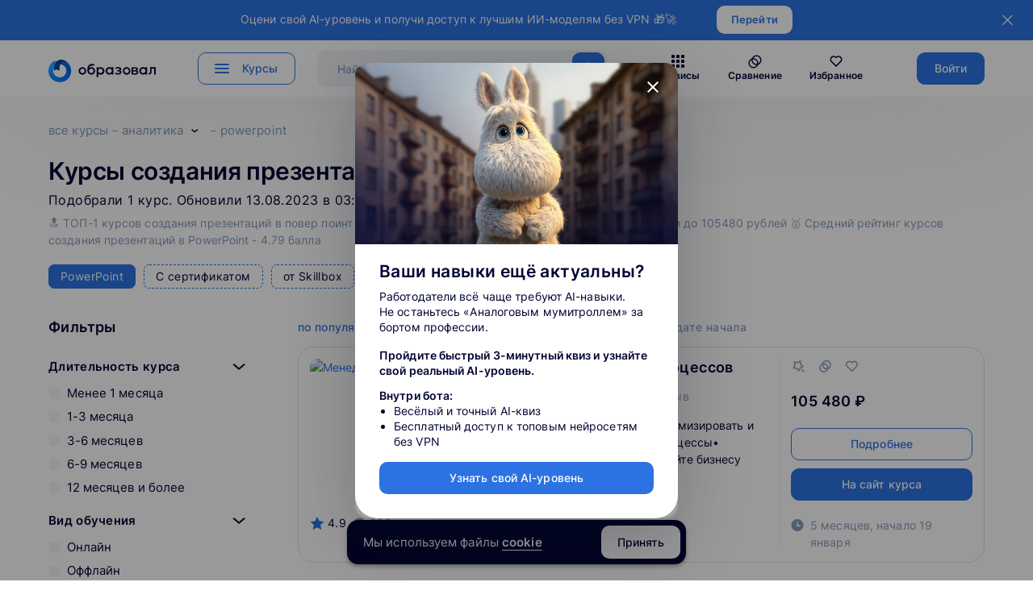

--- FILE ---
content_type: text/html; charset=utf-8
request_url: https://obrazoval.ru/course-catalog/analitika/microsoft-powerpoint
body_size: 31330
content:
<!DOCTYPE html><html lang=ru dir=ltr><head><title>ТОП Курсы создания презентаций в PowerPoint
    | Подборка лучших онлайн курсов в 2026 году на Образовал</title><meta name="title" content="ТОП Курсы создания презентаций в PowerPoint
    | Подборка лучших онлайн курсов в 2026 году на Образовал" data-qmeta="title"><meta name="description" content="ТОП 1 🔥 лучших онлайн курсов создания презентаций в повер поинт. Обучение эффектному оформлению слайдов с использованием графиков, диаграмм и таблиц. Выбери курс 2026 года на 🎓 «Образовал». Курсы с нуля и для профессионалов. Стань дизайнером презентаций." data-qmeta="description"><base href=/ ><meta charset=utf-8><meta name=format-detection content="telephone=no"><meta name=msapplication-tap-highlight content=no><meta name=viewport content="user-scalable=no,initial-scale=1,maximum-scale=1,minimum-scale=1,width=device-width"><meta name=facebook-domain-verification content=sd6rmpeqywce37zo1y1aoruuaql7bq><meta name=verify-admitad content=c55a36216a><meta name=apple-mobile-web-app-title content=Образовал><meta name=application-name content=Образовал><meta name=msapplication-TileColor content=#ffffff><meta name=theme-color content=#ffffff><link rel=preload as=font type=font/woff2 href=/fonts/inter-v8-latin-ext_cyrillic-regular.woff2 crossorigin><link rel=preload as=font type=font/woff2 href=/fonts/inter-v8-latin-ext_cyrillic-500.woff2 crossorigin><link rel=preload as=font type=font/woff2 href=/fonts/inter-v8-latin-ext_cyrillic-600.woff2 crossorigin><link rel=alternate href=android-app://ru.obrazoval/http/obrazoval.ru><link rel=alternate href=android-app://ru.obrazoval/https/obrazoval.ru><link rel="shortcut icon" href="/favicon.ico?version=2"><link rel=icon type=image/svg+xml href="/favicon.svg?version=2"><link rel=icon type=image/png sizes=32x32 href="/favicon-32x32.png?version=2"><link rel=icon type=image/png sizes=16x16 href="/favicon-16x16.png?version=2"><link rel=apple-touch-icon sizes=180x180 href="/apple-touch-icon.png?version=2"><link rel=manifest href="/site.webmanifest?version=2"><script>(function(w,d,s,l,i){w[l]=w[l]||[];w[l].push({'gtm.start':
        new Date().getTime(),event:'gtm.js'});var f=d.getElementsByTagName(s)[0],
      j=d.createElement(s),dl=l!='dataLayer'?'&l='+l:'';j.async=true;j.src=
      'https://www.googletagmanager.com/gtm.js?id='+i+dl;f.parentNode.insertBefore(j,f);
    })(window,document,'script','dataLayer','GTM-TB8BRKXS');</script><script>(function(c,l,a,r,i,t,y){
        c[a]=c[a]||function(){(c[a].q=c[a].q||[]).push(arguments)};
        t=l.createElement(r);t.async=1;t.src="https://www.clarity.ms/tag/"+i;
        y=l.getElementsByTagName(r)[0];y.parentNode.insertBefore(t,y);
      })(window, document, "clarity", "script", "jqexuckkdr");</script> <link rel="stylesheet" href="/css/app.9a18a483.css"><link rel="stylesheet" href="/css/2754.822020d7.css"><link rel="stylesheet" href="/css/3708.be1661bc.css"><link rel="stylesheet" href="/css/5771.fdd43a5f.css"><link rel="stylesheet" href="/css/3954.7502be1a.css"><link rel="stylesheet" href="/css/9046.664c47bc.css"><link rel="stylesheet" href="/css/121.f6ed7b66.css"><link rel="stylesheet" href="/css/119.f7931784.css"><link rel="stylesheet" href="/css/1752.3233562f.css"><link rel="stylesheet" href="/css/6564.6f607174.css"><link rel="stylesheet" href="/css/8347.515756c6.css"></head><body class="desktop no-touch body--light" data-server-rendered><script id="qmeta-init">window.__Q_META__={"title":"ТОП Курсы создания презентаций в PowerPoint\n    | Подборка лучших онлайн курсов в 2026 году на Образовал","meta":{"title":{"name":"title","content":"ТОП Курсы создания презентаций в PowerPoint\n    | Подборка лучших онлайн курсов в 2026 году на Образовал"},"description":{"name":"description","content":"ТОП 1 🔥 лучших онлайн курсов создания презентаций в повер поинт. Обучение эффектному оформлению слайдов с использованием графиков, диаграмм и таблиц. Выбери курс 2026 года на 🎓 «Образовал». Курсы с нуля и для профессионалов. Стань дизайнером презентаций."}},"link":{},"htmlAttr":{},"bodyAttr":{}}</script> <script>(function(m,e,t,r,i,k,a){m[i]=m[i]||function(){(m[i].a=m[i].a||[]).push(arguments)};
      m[i].l=1*new Date();k=e.createElement(t),a=e.getElementsByTagName(t)[0],k.async=1,k.src=r,a.parentNode.insertBefore(k,a)})
    (window, document, "script", "https://mc.yandex.ru/metrika/tag.js", "ym");

    ym(87119447, "init", {
      clickmap:true,
      trackLinks:true,
      accurateTrackBounce:true,
      webvisor:true
    });</script><script src=robots.js></script><noscript><div><img src=https://mc.yandex.ru/watch/87119447 style="position:absolute; left:-9999px;" alt=""></div></noscript><noscript><iframe src="https://www.googletagmanager.com/ns.html?id=GTM-TB8BRKXS" height=0 width=0 style=display:none;visibility:hidden></iframe></noscript><div id=q-app><!--[--><div class="q-layout q-layout--standard scrolling-trouble" style="min-height:0px;"><!----><!----><header class="q-header q-layout__section--marginal fixed-top b-header bg-white text-black" style="" data-v-9eccd95a><div class="info-panel" data-v-9eccd95a data-v-0300fb98><div class="t654 t654_bottom t654__positionstatic" data-v-0300fb98><div class="t654__wrapper" data-v-0300fb98><div class="t654__maincontainer" data-v-0300fb98><div class="t654__cell-container t654__cell-container_centered" data-v-0300fb98><div class="t-container_flex" data-v-0300fb98><div class="t-col_flex" data-v-0300fb98><div class="t654__text t-descr t-descr_xxs" field="text" data-v-0300fb98> Оцени свой AI-уровень и получи доступ к лучшим ИИ-моделям без VPN 🎁🚀 </div></div><div class="t654__btn-wrapper" data-v-0300fb98><a href="https://sbsite.pro//neurofond_1?utm_source=obrazoval&amp;utm_medium=obrazova&amp;utm_campaign=obrazova&amp;utm_content=header" target="_blank" class="t654__btn t-btn t-btn_xs" data-buttonfieldset="button" data-v-0300fb98><table role="presentation" style="width:100%;height:100%;" data-v-0300fb98><tbody data-v-0300fb98><tr data-v-0300fb98><td data-v-0300fb98> Перейти </td></tr></tbody></table></a></div></div></div><button type="button" class="t654__close-button t654__icon-close" aria-label="Закрыть" data-v-0300fb98><svg role="presentation" width="13px" viewBox="0 0 23 23" version="1.1" xmlns="http://www.w3.org/2000/svg" xmlns:xlink="http://www.w3.org/1999/xlink" data-v-0300fb98><desc data-v-0300fb98>Close</desc><g stroke="none" stroke-width="1" fill="#fff" fill-rule="evenodd" data-v-0300fb98><rect transform="translate(11.313708, 11.313708) rotate(-45.000000) translate(-11.313708, -11.313708) " x="10.3137085" y="-3.6862915" width="2" height="30" data-v-0300fb98></rect><rect transform="translate(11.313708, 11.313708) rotate(-315.000000) translate(-11.313708, -11.313708) " x="10.3137085" y="-3.6862915" width="2" height="30" data-v-0300fb98></rect></g></svg></button></div></div></div></div><div class="main-menu b-header__main-menu" style="display:none;" data-v-9eccd95a data-v-17e726c6><div class="main-menu__container b-container" data-v-17e726c6><div class="main-menu__directions directions" data-v-17e726c6><ul class="directions__list" data-v-17e726c6><!--[--><li class="directions__list-item" data-v-17e726c6><a href="/course-catalog/programmirovanie" class="directions__link active" data-v-17e726c6><img class="q-icon directions__icon" style="font-size:32px;" aria-hidden="true" role="presentation" src="images/direction_1.svg" data-v-17e726c6><span class="directions__title" data-v-17e726c6>Программирование</span></a></li><li class="directions__list-item" data-v-17e726c6><a href="/course-catalog/upravlenie" class="directions__link" data-v-17e726c6><img class="q-icon directions__icon" style="font-size:32px;" aria-hidden="true" role="presentation" src="images/direction_2.svg" data-v-17e726c6><span class="directions__title" data-v-17e726c6>Управление</span></a></li><li class="directions__list-item" data-v-17e726c6><a href="/course-catalog/marketing" class="directions__link" data-v-17e726c6><img class="q-icon directions__icon" style="font-size:32px;" aria-hidden="true" role="presentation" src="images/direction_3.svg" data-v-17e726c6><span class="directions__title" data-v-17e726c6>Маркетинг</span></a></li><li class="directions__list-item" data-v-17e726c6><a href="/course-catalog/dizayn-i-sozdanie-kontenta" class="directions__link" data-v-17e726c6><img class="q-icon directions__icon" style="font-size:32px;" aria-hidden="true" role="presentation" src="images/direction_5.svg" data-v-17e726c6><span class="directions__title" data-v-17e726c6>Дизайн и создание контента</span></a></li><li class="directions__list-item" data-v-17e726c6><a href="/course-catalog/analitika" class="directions__link" data-v-17e726c6><img class="q-icon directions__icon" style="font-size:32px;" aria-hidden="true" role="presentation" src="images/direction_4.svg" data-v-17e726c6><span class="directions__title" data-v-17e726c6>Аналитика</span></a></li><li class="directions__list-item" data-v-17e726c6><a href="/course-catalog/obshie-navyki" class="directions__link" data-v-17e726c6><img class="q-icon directions__icon" style="font-size:32px;" aria-hidden="true" role="presentation" src="images/direction_8.svg" data-v-17e726c6><span class="directions__title" data-v-17e726c6>Общие навыки</span></a></li><li class="directions__list-item" data-v-17e726c6><a href="/course-catalog/tvorchestvo" class="directions__link" data-v-17e726c6><img class="q-icon directions__icon" style="font-size:32px;" aria-hidden="true" role="presentation" src="images/direction_7.svg" data-v-17e726c6><span class="directions__title" data-v-17e726c6>Творчество</span></a></li><li class="directions__list-item" data-v-17e726c6><a href="/course-catalog/professionalnoe" class="directions__link" data-v-17e726c6><img class="q-icon directions__icon" style="font-size:32px;" aria-hidden="true" role="presentation" src="images/direction_10.svg" data-v-17e726c6><span class="directions__title" data-v-17e726c6>Профессиональное</span></a></li><li class="directions__list-item" data-v-17e726c6><a href="/course-catalog/inostrannye-yazyki" class="directions__link" data-v-17e726c6><img class="q-icon directions__icon" style="font-size:32px;" aria-hidden="true" role="presentation" src="images/direction_9.svg" data-v-17e726c6><span class="directions__title" data-v-17e726c6>Иностранные языки</span></a></li><li class="directions__list-item" data-v-17e726c6><a href="/course-catalog/detskoe-obrazovanie" class="directions__link" data-v-17e726c6><img class="q-icon directions__icon" style="font-size:32px;" aria-hidden="true" role="presentation" src="images/direction_14.svg" data-v-17e726c6><span class="directions__title" data-v-17e726c6>Детское образование</span></a></li><!--]--></ul></div><div class="main-menu__direction-info direction-info" data-v-17e726c6><!--[--><div style="" class="direction-info__wrapper-list" data-v-17e726c6><ul class="direction-info__list" data-v-17e726c6><!--[--><li class="direction-info__list-item" data-v-17e726c6><a href="/course-catalog/programmirovanie/python-razrabotka" class="direction-info__link" data-v-17e726c6>Python-разработка</a></li><li class="direction-info__list-item" data-v-17e726c6><a href="/course-catalog/programmirovanie/qa-testirovanie" class="direction-info__link" data-v-17e726c6>QA-тестирование</a></li><li class="direction-info__list-item" data-v-17e726c6><a href="/course-catalog/programmirovanie/1c-razrabotka" class="direction-info__link" data-v-17e726c6>1C-разработка</a></li><li class="direction-info__list-item" data-v-17e726c6><a href="/course-catalog/programmirovanie/java-razrabotka" class="direction-info__link" data-v-17e726c6>Java-разработка</a></li><li class="direction-info__list-item" data-v-17e726c6><a href="/course-catalog/programmirovanie/informatsionnaya-bezopasnost" class="direction-info__link" data-v-17e726c6>Информационная безопасность</a></li><li class="direction-info__list-item" data-v-17e726c6><a href="/course-catalog/programmirovanie/sistemnoe-administrirovanie" class="direction-info__link" data-v-17e726c6>Системное администрирование</a></li><li class="direction-info__list-item" data-v-17e726c6><a href="/course-catalog/programmirovanie/javascript-razrabotka" class="direction-info__link" data-v-17e726c6>JavaScript-разработка</a></li><li class="direction-info__list-item" data-v-17e726c6><a href="/course-catalog/programmirovanie/frontend-razrabotka" class="direction-info__link" data-v-17e726c6>Frontend-разработка</a></li><li class="direction-info__list-item" data-v-17e726c6><a href="/course-catalog/programmirovanie/data-science" class="direction-info__link" data-v-17e726c6>Data Science</a></li><li class="direction-info__list-item" data-v-17e726c6><a href="/course-catalog/programmirovanie/devops" class="direction-info__link" data-v-17e726c6>DevOps</a></li><li class="direction-info__list-item" data-v-17e726c6><a href="/course-catalog/programmirovanie/golang-razrabotka" class="direction-info__link" data-v-17e726c6>Golang-разработка</a></li><li class="direction-info__list-item" data-v-17e726c6><a href="/course-catalog/programmirovanie/robototehnika" class="direction-info__link" data-v-17e726c6>Робототехника</a></li><li class="direction-info__list-item" data-v-17e726c6><a href="/course-catalog/programmirovanie/web-razrabotka" class="direction-info__link" data-v-17e726c6>Web-разработка</a></li><li class="direction-info__list-item" data-v-17e726c6><a href="/course-catalog/programmirovanie/razrabotka-na-swift" class="direction-info__link" data-v-17e726c6>Разработка на Swift</a></li><li class="direction-info__list-item" data-v-17e726c6><a href="/course-catalog/programmirovanie/razrabotka-na-kotlin" class="direction-info__link" data-v-17e726c6>Разработка на Kotlin</a></li><li class="direction-info__list-item" data-v-17e726c6><a href="/course-catalog/programmirovanie/upravlenie-razrabotkoy-i-it" class="direction-info__link" data-v-17e726c6>Управление разработкой и IT</a></li><li class="direction-info__list-item" data-v-17e726c6><a href="/course-catalog/programmirovanie/fullstack-razrabotka" class="direction-info__link" data-v-17e726c6>Fullstack-разработка</a></li><li class="direction-info__list-item" data-v-17e726c6><a href="/course-catalog/programmirovanie/bazy-dannyh" class="direction-info__link" data-v-17e726c6>Базы данных</a></li><li class="direction-info__list-item" data-v-17e726c6><a href="/course-catalog/programmirovanie/razrabotka-na-c-c-c" class="direction-info__link" data-v-17e726c6>Разработка на C (C#, C++)</a></li><li class="direction-info__list-item" data-v-17e726c6><a href="/course-catalog/programmirovanie/backend-razrabotka" class="direction-info__link" data-v-17e726c6>Backend-разработка</a></li><li class="direction-info__list-item" data-v-17e726c6><a href="/course-catalog/programmirovanie/mobilnaya-razrabotka" class="direction-info__link" data-v-17e726c6>Мобильная разработка</a></li><li class="direction-info__list-item" data-v-17e726c6><a href="/course-catalog/programmirovanie/razrabotka-igr" class="direction-info__link" data-v-17e726c6>Разработка игр</a></li><!--]--></ul></div><div style="display:none;" class="direction-info__wrapper-list" data-v-17e726c6><ul class="direction-info__list" data-v-17e726c6><!--[--><li class="direction-info__list-item" data-v-17e726c6><a href="/course-catalog/upravlenie/upravlenie-biznesom" class="direction-info__link" data-v-17e726c6>Управление бизнесом</a></li><li class="direction-info__list-item" data-v-17e726c6><a href="/course-catalog/upravlenie/project-menedzhment" class="direction-info__link" data-v-17e726c6>Project-менеджмент</a></li><li class="direction-info__list-item" data-v-17e726c6><a href="/course-catalog/upravlenie/hr-i-upravlenie-personalom" class="direction-info__link" data-v-17e726c6>HR и управление персоналом</a></li><li class="direction-info__list-item" data-v-17e726c6><a href="/course-catalog/upravlenie/product-menedzhment" class="direction-info__link" data-v-17e726c6>Product-менеджмент</a></li><li class="direction-info__list-item" data-v-17e726c6><a href="/course-catalog/upravlenie/finansovyy-menedzhment" class="direction-info__link" data-v-17e726c6>Финансовый менеджмент</a></li><li class="direction-info__list-item" data-v-17e726c6><a href="/course-catalog/upravlenie/upravlenie-po-agile-i-scrum" class="direction-info__link" data-v-17e726c6>Управление по Agile и Scrum</a></li><li class="direction-info__list-item" data-v-17e726c6><a href="/course-catalog/upravlenie/upravlenie-prodazhami" class="direction-info__link" data-v-17e726c6>Управление продажами</a></li><li class="direction-info__list-item" data-v-17e726c6><a href="/course-catalog/upravlenie/zapusk-startapov" class="direction-info__link" data-v-17e726c6>Запуск стартапов</a></li><li class="direction-info__list-item" data-v-17e726c6><a href="/course-catalog/upravlenie/kontent-menedzhment" class="direction-info__link" data-v-17e726c6>Контент менеджмент</a></li><!--]--></ul></div><div style="display:none;" class="direction-info__wrapper-list" data-v-17e726c6><ul class="direction-info__list" data-v-17e726c6><!--[--><li class="direction-info__list-item" data-v-17e726c6><a href="/course-catalog/marketing/seo-prodvizhenie" class="direction-info__link" data-v-17e726c6>SEO-продвижение</a></li><li class="direction-info__list-item" data-v-17e726c6><a href="/course-catalog/marketing/kopirayting" class="direction-info__link" data-v-17e726c6>Копирайтинг</a></li><li class="direction-info__list-item" data-v-17e726c6><a href="/course-catalog/marketing/smm-prodvizhenie" class="direction-info__link" data-v-17e726c6>SMM-продвижение</a></li><li class="direction-info__list-item" data-v-17e726c6><a href="/course-catalog/marketing/internet-marketing" class="direction-info__link" data-v-17e726c6>Интернет-маркетинг</a></li><li class="direction-info__list-item" data-v-17e726c6><a href="/course-catalog/marketing/kontekstnaya-reklama" class="direction-info__link" data-v-17e726c6>Контекстная реклама</a></li><li class="direction-info__list-item" data-v-17e726c6><a href="/course-catalog/marketing/brend-menedzhment" class="direction-info__link" data-v-17e726c6>Бренд-менеджмент</a></li><li class="direction-info__list-item" data-v-17e726c6><a href="/course-catalog/marketing/web-analitika" class="direction-info__link" data-v-17e726c6>Web-аналитика</a></li><li class="direction-info__list-item" data-v-17e726c6><a href="/course-catalog/marketing/targetirovannaya-reklama" class="direction-info__link" data-v-17e726c6>Таргетированная реклама</a></li><li class="direction-info__list-item" data-v-17e726c6><a href="/course-catalog/marketing/crm-e-mail-messendzher-marketing" class="direction-info__link" data-v-17e726c6>CRM, e-mail, мессенджер-маркетинг</a></li><li class="direction-info__list-item" data-v-17e726c6><a href="/course-catalog/marketing/pr-menedzhment" class="direction-info__link" data-v-17e726c6>PR-менеджмент</a></li><li class="direction-info__list-item" data-v-17e726c6><a href="/course-catalog/marketing/marketingovaya-analitika" class="direction-info__link" data-v-17e726c6>Маркетинговая аналитика</a></li><li class="direction-info__list-item" data-v-17e726c6><a href="/course-catalog/marketing/prodvizhenie-v-instagram" class="direction-info__link" data-v-17e726c6>Продвижение в Instagram</a></li><li class="direction-info__list-item" data-v-17e726c6><a href="/course-catalog/marketing/kontent-marketing" class="direction-info__link" data-v-17e726c6>Контент-маркетинг</a></li><!--]--></ul></div><div style="display:none;" class="direction-info__wrapper-list" data-v-17e726c6><ul class="direction-info__list" data-v-17e726c6><!--[--><li class="direction-info__list-item" data-v-17e726c6><a href="/course-catalog/dizayn-i-sozdanie-kontenta/graficheskiy-dizayn" class="direction-info__link" data-v-17e726c6>Графический дизайн</a></li><li class="direction-info__list-item" data-v-17e726c6><a href="/course-catalog/dizayn-i-sozdanie-kontenta/dizayn-intererov" class="direction-info__link" data-v-17e726c6>Дизайн интерьеров</a></li><li class="direction-info__list-item" data-v-17e726c6><a href="/course-catalog/dizayn-i-sozdanie-kontenta/landshaftnyy-dizayn" class="direction-info__link" data-v-17e726c6>Ландшафтный дизайн</a></li><li class="direction-info__list-item" data-v-17e726c6><a href="/course-catalog/dizayn-i-sozdanie-kontenta/web-dizayn" class="direction-info__link" data-v-17e726c6>Web-дизайн</a></li><li class="direction-info__list-item" data-v-17e726c6><a href="/course-catalog/dizayn-i-sozdanie-kontenta/3d-modelirovanie-i-animatsiya" class="direction-info__link" data-v-17e726c6>3D-моделирование и анимация</a></li><li class="direction-info__list-item" data-v-17e726c6><a href="/course-catalog/dizayn-i-sozdanie-kontenta/autocad" class="direction-info__link" data-v-17e726c6>AutoCAD</a></li><li class="direction-info__list-item" data-v-17e726c6><a href="/course-catalog/dizayn-i-sozdanie-kontenta/sozdanie-i-montazh-video" class="direction-info__link" data-v-17e726c6>Создание и монтаж видео</a></li><li class="direction-info__list-item" data-v-17e726c6><a href="/course-catalog/dizayn-i-sozdanie-kontenta/sound-dizayn-i-zvukorezhissura" class="direction-info__link" data-v-17e726c6>Sound-дизайн и звукорежиссура</a></li><li class="direction-info__list-item" data-v-17e726c6><a href="/course-catalog/dizayn-i-sozdanie-kontenta/dizayn-odezhdy" class="direction-info__link" data-v-17e726c6>Дизайн одежды</a></li><li class="direction-info__list-item" data-v-17e726c6><a href="/course-catalog/dizayn-i-sozdanie-kontenta/ux-ui-dizayn" class="direction-info__link" data-v-17e726c6>UX/UI дизайн</a></li><li class="direction-info__list-item" data-v-17e726c6><a href="/course-catalog/dizayn-i-sozdanie-kontenta/otrisovka-illyustratsiy" class="direction-info__link" data-v-17e726c6>Отрисовка иллюстраций</a></li><li class="direction-info__list-item" data-v-17e726c6><a href="/course-catalog/dizayn-i-sozdanie-kontenta/motion-dizayn" class="direction-info__link" data-v-17e726c6>Motion-дизайн</a></li><li class="direction-info__list-item" data-v-17e726c6><a href="/course-catalog/dizayn-i-sozdanie-kontenta/kopirayting" class="direction-info__link" data-v-17e726c6>Копирайтинг</a></li><li class="direction-info__list-item" data-v-17e726c6><a href="/course-catalog/dizayn-i-sozdanie-kontenta/geymdizayn" class="direction-info__link" data-v-17e726c6>Геймдизайн</a></li><li class="direction-info__list-item" data-v-17e726c6><a href="/course-catalog/dizayn-i-sozdanie-kontenta/stilist" class="direction-info__link" data-v-17e726c6>Стилист</a></li><li class="direction-info__list-item" data-v-17e726c6><a href="/course-catalog/dizayn-i-sozdanie-kontenta/sketching" class="direction-info__link" data-v-17e726c6>Скетчинг</a></li><li class="direction-info__list-item" data-v-17e726c6><a href="/course-catalog/dizayn-i-sozdanie-kontenta/dizayn-mobilnyh-prilozheniy" class="direction-info__link" data-v-17e726c6>Дизайн мобильных приложений</a></li><li class="direction-info__list-item" data-v-17e726c6><a href="/course-catalog/dizayn-i-sozdanie-kontenta/semka-i-obrabotka-foto" class="direction-info__link" data-v-17e726c6>Съемка и обработка фото</a></li><li class="direction-info__list-item" data-v-17e726c6><a href="/course-catalog/dizayn-i-sozdanie-kontenta/2d-hudozhnik" class="direction-info__link" data-v-17e726c6>2D-художник</a></li><li class="direction-info__list-item" data-v-17e726c6><a href="/course-catalog/dizayn-i-sozdanie-kontenta/sozdanie-muzyki" class="direction-info__link" data-v-17e726c6>Создание музыки</a></li><li class="direction-info__list-item" data-v-17e726c6><a href="/course-catalog/dizayn-i-sozdanie-kontenta/sozdanie-lendingov" class="direction-info__link" data-v-17e726c6>Создание лендингов</a></li><li class="direction-info__list-item" data-v-17e726c6><a href="/course-catalog/dizayn-i-sozdanie-kontenta/tipografika" class="direction-info__link" data-v-17e726c6>Типографика</a></li><li class="direction-info__list-item" data-v-17e726c6><a href="/course-catalog/dizayn-i-sozdanie-kontenta/brend-dizayn" class="direction-info__link" data-v-17e726c6>Бренд дизайн</a></li><li class="direction-info__list-item" data-v-17e726c6><a href="/course-catalog/dizayn-i-sozdanie-kontenta/spetseffekty" class="direction-info__link" data-v-17e726c6>Спецэффекты</a></li><li class="direction-info__list-item" data-v-17e726c6><a href="/course-catalog/dizayn-i-sozdanie-kontenta/rabota-v-adobe" class="direction-info__link" data-v-17e726c6>Работа в Adobe</a></li><li class="direction-info__list-item" data-v-17e726c6><a href="/course-catalog/dizayn-i-sozdanie-kontenta/dizayn-po-interesam" class="direction-info__link" data-v-17e726c6>Дизайн по интересам</a></li><!--]--></ul></div><div style="display:none;" class="direction-info__wrapper-list" data-v-17e726c6><ul class="direction-info__list" data-v-17e726c6><!--[--><li class="direction-info__list-item" data-v-17e726c6><a href="/course-catalog/analitika/biznes-analitika" class="direction-info__link" data-v-17e726c6>Бизнес-аналитика</a></li><li class="direction-info__list-item" data-v-17e726c6><a href="/course-catalog/analitika/sistemnaya-analitika" class="direction-info__link" data-v-17e726c6>Системная аналитика</a></li><li class="direction-info__list-item" data-v-17e726c6><a href="/course-catalog/analitika/matematika" class="direction-info__link" data-v-17e726c6>Математика</a></li><li class="direction-info__list-item" data-v-17e726c6><a href="/course-catalog/analitika/data-engineering" class="direction-info__link" data-v-17e726c6>Data Engineering</a></li><li class="direction-info__list-item" data-v-17e726c6><a href="/course-catalog/analitika/matematika-dlya-data-science" class="direction-info__link" data-v-17e726c6>Математика для Data Science</a></li><li class="direction-info__list-item" data-v-17e726c6><a href="/course-catalog/analitika/mashinnoe-obuchenie" class="direction-info__link" data-v-17e726c6>Машинное обучение</a></li><li class="direction-info__list-item" data-v-17e726c6><a href="/course-catalog/analitika/produktovaya-analitika" class="direction-info__link" data-v-17e726c6>Продуктовая аналитика</a></li><li class="direction-info__list-item" data-v-17e726c6><a href="/course-catalog/analitika/big-data" class="direction-info__link" data-v-17e726c6>Big data</a></li><li class="direction-info__list-item" data-v-17e726c6><a href="/course-catalog/analitika/cx-issledovanie" class="direction-info__link" data-v-17e726c6>CX-исследование</a></li><li class="direction-info__list-item" data-v-17e726c6><a href="/course-catalog/analitika/shahmaty" class="direction-info__link" data-v-17e726c6>Шахматы</a></li><li class="direction-info__list-item" data-v-17e726c6><a href="/course-catalog/analitika/finansovaya-analitika" class="direction-info__link" data-v-17e726c6>Финансовая аналитика</a></li><li class="direction-info__list-item" data-v-17e726c6><a href="/course-catalog/analitika/igrovaya-analitika" class="direction-info__link" data-v-17e726c6>Игровая аналитика</a></li><li class="direction-info__list-item" data-v-17e726c6><a href="/course-catalog/analitika/marketingovaya-analitika" class="direction-info__link" data-v-17e726c6>Маркетинговая аналитика</a></li><li class="direction-info__list-item" data-v-17e726c6><a href="/course-catalog/analitika/web-analitika" class="direction-info__link" data-v-17e726c6>Web-аналитика</a></li><li class="direction-info__list-item" data-v-17e726c6><a href="/course-catalog/analitika/statistika" class="direction-info__link" data-v-17e726c6>Статистика</a></li><li class="direction-info__list-item" data-v-17e726c6><a href="/course-catalog/analitika/instrumenty-dlya-raboty-s-dannymi" class="direction-info__link" data-v-17e726c6>Инструменты для работы с данными</a></li><li class="direction-info__list-item" data-v-17e726c6><a href="/course-catalog/analitika/ux-analitika" class="direction-info__link" data-v-17e726c6>UX- аналитика</a></li><!--]--></ul></div><div style="display:none;" class="direction-info__wrapper-list" data-v-17e726c6><ul class="direction-info__list" data-v-17e726c6><!--[--><li class="direction-info__list-item" data-v-17e726c6><a href="/course-catalog/obshie-navyki/professionalnoe-razvitie" class="direction-info__link" data-v-17e726c6>Профессиональное развитие</a></li><li class="direction-info__list-item" data-v-17e726c6><a href="/course-catalog/obshie-navyki/psihologiya" class="direction-info__link" data-v-17e726c6>Психология</a></li><li class="direction-info__list-item" data-v-17e726c6><a href="/course-catalog/obshie-navyki/publichnye-vystupleniya" class="direction-info__link" data-v-17e726c6>Публичные выступления</a></li><li class="direction-info__list-item" data-v-17e726c6><a href="/course-catalog/obshie-navyki/finansovaya-gramotnost" class="direction-info__link" data-v-17e726c6>Финансовая грамотность</a></li><li class="direction-info__list-item" data-v-17e726c6><a href="/course-catalog/obshie-navyki/investitsii" class="direction-info__link" data-v-17e726c6>Инвестиции</a></li><li class="direction-info__list-item" data-v-17e726c6><a href="/course-catalog/obshie-navyki/taym-menedzhment" class="direction-info__link" data-v-17e726c6>Тайм менеджмент</a></li><li class="direction-info__list-item" data-v-17e726c6><a href="/course-catalog/obshie-navyki/kriticheskoe-myshlenie" class="direction-info__link" data-v-17e726c6>Критическое мышление</a></li><li class="direction-info__list-item" data-v-17e726c6><a href="/course-catalog/obshie-navyki/vospitanie" class="direction-info__link" data-v-17e726c6>Воспитание</a></li><li class="direction-info__list-item" data-v-17e726c6><a href="/course-catalog/obshie-navyki/stress-menedzhment" class="direction-info__link" data-v-17e726c6>Стресс-менеджмент</a></li><li class="direction-info__list-item" data-v-17e726c6><a href="/course-catalog/obshie-navyki/sotsiologiya" class="direction-info__link" data-v-17e726c6>Социология</a></li><li class="direction-info__list-item" data-v-17e726c6><a href="/course-catalog/obshie-navyki/internet-magaziny" class="direction-info__link" data-v-17e726c6>Интернет-магазины</a></li><li class="direction-info__list-item" data-v-17e726c6><a href="/course-catalog/obshie-navyki/delovye-kommunikatsii" class="direction-info__link" data-v-17e726c6>Деловые коммуникации</a></li><li class="direction-info__list-item" data-v-17e726c6><a href="/course-catalog/obshie-navyki/ustoychivost" class="direction-info__link" data-v-17e726c6>Устойчивость</a></li><li class="direction-info__list-item" data-v-17e726c6><a href="/course-catalog/obshie-navyki/karera" class="direction-info__link" data-v-17e726c6>Карьера</a></li><li class="direction-info__list-item" data-v-17e726c6><a href="/course-catalog/obshie-navyki/zdorove" class="direction-info__link" data-v-17e726c6>Здоровье</a></li><li class="direction-info__list-item" data-v-17e726c6><a href="/course-catalog/obshie-navyki/tsifrovaya-sreda" class="direction-info__link" data-v-17e726c6>Цифровая среда</a></li><li class="direction-info__list-item" data-v-17e726c6><a href="/course-catalog/obshie-navyki/navyki-mezhlichnostnogo-obsheniya" class="direction-info__link" data-v-17e726c6>Навыки межличностного общения</a></li><li class="direction-info__list-item" data-v-17e726c6><a href="/course-catalog/obshie-navyki/mezhkulturnaya-kommunikatsiya" class="direction-info__link" data-v-17e726c6>Межкультурная коммуникация</a></li><!--]--></ul></div><div style="display:none;" class="direction-info__wrapper-list" data-v-17e726c6><ul class="direction-info__list" data-v-17e726c6><!--[--><li class="direction-info__list-item" data-v-17e726c6><a href="/course-catalog/tvorchestvo/istoriya" class="direction-info__link" data-v-17e726c6>История</a></li><li class="direction-info__list-item" data-v-17e726c6><a href="/course-catalog/tvorchestvo/arhitektura" class="direction-info__link" data-v-17e726c6>Архитектура</a></li><li class="direction-info__list-item" data-v-17e726c6><a href="/course-catalog/tvorchestvo/filosofiya" class="direction-info__link" data-v-17e726c6>Философия</a></li><li class="direction-info__list-item" data-v-17e726c6><a href="/course-catalog/tvorchestvo/iskusstvo" class="direction-info__link" data-v-17e726c6>Искусство</a></li><li class="direction-info__list-item" data-v-17e726c6><a href="/course-catalog/tvorchestvo/muzyka" class="direction-info__link" data-v-17e726c6>Музыка</a></li><li class="direction-info__list-item" data-v-17e726c6><a href="/course-catalog/tvorchestvo/kino" class="direction-info__link" data-v-17e726c6>Кино</a></li><!--]--></ul></div><div style="display:none;" class="direction-info__wrapper-list" data-v-17e726c6><ul class="direction-info__list" data-v-17e726c6><!--[--><li class="direction-info__list-item" data-v-17e726c6><a href="/course-catalog/professionalnoe/buhuchet" class="direction-info__link" data-v-17e726c6>Бухучет</a></li><li class="direction-info__list-item" data-v-17e726c6><a href="/course-catalog/professionalnoe/professionalnaya-perepodgotovka" class="direction-info__link" data-v-17e726c6>Профессиональная переподготовка</a></li><li class="direction-info__list-item" data-v-17e726c6><a href="/course-catalog/professionalnoe/kadry" class="direction-info__link" data-v-17e726c6>Кадры</a></li><li class="direction-info__list-item" data-v-17e726c6><a href="/course-catalog/professionalnoe/stsenarnoe-masterstvo" class="direction-info__link" data-v-17e726c6>Сценарное мастерство</a></li><li class="direction-info__list-item" data-v-17e726c6><a href="/course-catalog/professionalnoe/logistika" class="direction-info__link" data-v-17e726c6>Логистика</a></li><li class="direction-info__list-item" data-v-17e726c6><a href="/course-catalog/professionalnoe/fizika-i-mehanika" class="direction-info__link" data-v-17e726c6>Физика и механика</a></li><li class="direction-info__list-item" data-v-17e726c6><a href="/course-catalog/professionalnoe/yuridicheskie-voprosy" class="direction-info__link" data-v-17e726c6>Юридические вопросы</a></li><li class="direction-info__list-item" data-v-17e726c6><a href="/course-catalog/professionalnoe/zakupki" class="direction-info__link" data-v-17e726c6>Закупки</a></li><li class="direction-info__list-item" data-v-17e726c6><a href="/course-catalog/professionalnoe/stroitelstvo-i-nedvizhimost" class="direction-info__link" data-v-17e726c6>Строительство и недвижимость</a></li><li class="direction-info__list-item" data-v-17e726c6><a href="/course-catalog/professionalnoe/nalogi" class="direction-info__link" data-v-17e726c6>Налоги</a></li><li class="direction-info__list-item" data-v-17e726c6><a href="/course-catalog/professionalnoe/lingvistika" class="direction-info__link" data-v-17e726c6>Лингвистика</a></li><li class="direction-info__list-item" data-v-17e726c6><a href="/course-catalog/professionalnoe/mashinostroenie" class="direction-info__link" data-v-17e726c6>Машиностроение</a></li><li class="direction-info__list-item" data-v-17e726c6><a href="/course-catalog/professionalnoe/zarplata" class="direction-info__link" data-v-17e726c6>Зарплата</a></li><li class="direction-info__list-item" data-v-17e726c6><a href="/course-catalog/professionalnoe/onlayn-kassa" class="direction-info__link" data-v-17e726c6>Онлайн-касса</a></li><li class="direction-info__list-item" data-v-17e726c6><a href="/course-catalog/professionalnoe/bezopasnost-predpriyatiya" class="direction-info__link" data-v-17e726c6>Безопасность предприятия</a></li><li class="direction-info__list-item" data-v-17e726c6><a href="/course-catalog/professionalnoe/otchetnost" class="direction-info__link" data-v-17e726c6>Отчетность</a></li><li class="direction-info__list-item" data-v-17e726c6><a href="/course-catalog/professionalnoe/promyshlennost" class="direction-info__link" data-v-17e726c6>Промышленность</a></li><li class="direction-info__list-item" data-v-17e726c6><a href="/course-catalog/professionalnoe/biologiya-himiya-i-meditsina" class="direction-info__link" data-v-17e726c6>Биология, химия и медицина</a></li><!--]--></ul></div><div style="display:none;" class="direction-info__wrapper-list" data-v-17e726c6><ul class="direction-info__list" data-v-17e726c6><!--[--><li class="direction-info__list-item" data-v-17e726c6><a href="/course-catalog/inostrannye-yazyki/angliyskiy" class="direction-info__link" data-v-17e726c6>Английский</a></li><li class="direction-info__list-item" data-v-17e726c6><a href="/course-catalog/inostrannye-yazyki/kitayskiy" class="direction-info__link" data-v-17e726c6>Китайский</a></li><li class="direction-info__list-item" data-v-17e726c6><a href="/course-catalog/inostrannye-yazyki/koreyskiy" class="direction-info__link" data-v-17e726c6>Корейский</a></li><li class="direction-info__list-item" data-v-17e726c6><a href="/course-catalog/inostrannye-yazyki/nemetskiy" class="direction-info__link" data-v-17e726c6>Немецкий</a></li><li class="direction-info__list-item" data-v-17e726c6><a href="/course-catalog/inostrannye-yazyki/arabskiy" class="direction-info__link" data-v-17e726c6>Арабский</a></li><li class="direction-info__list-item" data-v-17e726c6><a href="/course-catalog/inostrannye-yazyki/yaponskiy" class="direction-info__link" data-v-17e726c6>Японский</a></li><li class="direction-info__list-item" data-v-17e726c6><a href="/course-catalog/inostrannye-yazyki/persidskiy" class="direction-info__link" data-v-17e726c6>Персидский</a></li><li class="direction-info__list-item" data-v-17e726c6><a href="/course-catalog/inostrannye-yazyki/ispanskiy" class="direction-info__link" data-v-17e726c6>Испанский</a></li><li class="direction-info__list-item" data-v-17e726c6><a href="/course-catalog/inostrannye-yazyki/frantsuzskiy" class="direction-info__link" data-v-17e726c6>Французский</a></li><li class="direction-info__list-item" data-v-17e726c6><a href="/course-catalog/inostrannye-yazyki/italyanskiy" class="direction-info__link" data-v-17e726c6>Итальянский</a></li><li class="direction-info__list-item" data-v-17e726c6><a href="/course-catalog/inostrannye-yazyki/ivrit" class="direction-info__link" data-v-17e726c6>Иврит</a></li><li class="direction-info__list-item" data-v-17e726c6><a href="/course-catalog/inostrannye-yazyki/polskiy" class="direction-info__link" data-v-17e726c6>Польский</a></li><li class="direction-info__list-item" data-v-17e726c6><a href="/course-catalog/inostrannye-yazyki/russkiy-kak-inostrannyy-rki" class="direction-info__link" data-v-17e726c6>Русский как иностранный (РКИ)</a></li><li class="direction-info__list-item" data-v-17e726c6><a href="/course-catalog/inostrannye-yazyki/turetskiy" class="direction-info__link" data-v-17e726c6>Турецкий</a></li><!--]--></ul></div><div style="display:none;" class="direction-info__wrapper-list" data-v-17e726c6><ul class="direction-info__list" data-v-17e726c6><!--[--><li class="direction-info__list-item" data-v-17e726c6><a href="/course-catalog/detskoe-obrazovanie/ege/onlayn-platforma" class="direction-info__link" data-v-17e726c6>ЕГЭ</a></li><li class="direction-info__list-item" data-v-17e726c6><a href="/course-catalog/detskoe-obrazovanie/obshee-razvitie" class="direction-info__link" data-v-17e726c6>Общее развитие</a></li><li class="direction-info__list-item" data-v-17e726c6><a href="/course-catalog/detskoe-obrazovanie/oge" class="direction-info__link" data-v-17e726c6>ОГЭ</a></li><li class="direction-info__list-item" data-v-17e726c6><a href="/course-catalog/detskoe-obrazovanie/doshkolnoe-obuchenie" class="direction-info__link" data-v-17e726c6>Дошкольное обучение</a></li><li class="direction-info__list-item" data-v-17e726c6><a href="/course-catalog/detskoe-obrazovanie/kompyuternaya-gramotnost" class="direction-info__link" data-v-17e726c6>Компьютерная грамотность</a></li><li class="direction-info__list-item" data-v-17e726c6><a href="/course-catalog/detskoe-obrazovanie/inostrannye-yazyki" class="direction-info__link" data-v-17e726c6>Иностранные языки</a></li><li class="direction-info__list-item" data-v-17e726c6><a href="/course-catalog/detskoe-obrazovanie/dvi" class="direction-info__link" data-v-17e726c6>ДВИ</a></li><li class="direction-info__list-item" data-v-17e726c6><a href="/course-catalog/detskoe-obrazovanie/razrabotka-igr" class="direction-info__link" data-v-17e726c6>Разработка игр</a></li><li class="direction-info__list-item" data-v-17e726c6><a href="/course-catalog/detskoe-obrazovanie/kiberbezopasnost" class="direction-info__link" data-v-17e726c6>Кибербезопасность</a></li><li class="direction-info__list-item" data-v-17e726c6><a href="/course-catalog/detskoe-obrazovanie/shkolnye-predmety-10-11-klass" class="direction-info__link" data-v-17e726c6>Школьные предметы 10-11 класс</a></li><li class="direction-info__list-item" data-v-17e726c6><a href="/course-catalog/detskoe-obrazovanie/programmirovanie" class="direction-info__link" data-v-17e726c6>Программирование</a></li><li class="direction-info__list-item" data-v-17e726c6><a href="/course-catalog/detskoe-obrazovanie/shkolnye-predmety-5-9-klass" class="direction-info__link" data-v-17e726c6>Школьные предметы 5-9 класс</a></li><li class="direction-info__list-item" data-v-17e726c6><a href="/course-catalog/detskoe-obrazovanie/shkolnye-predmety-1-4-klass" class="direction-info__link" data-v-17e726c6>Школьные предметы 1-4 класс</a></li><li class="direction-info__list-item" data-v-17e726c6><a href="/course-catalog/detskoe-obrazovanie/vpr-4-9-klass" class="direction-info__link" data-v-17e726c6>ВПР 4-9 класс</a></li><li class="direction-info__list-item" data-v-17e726c6><a href="/course-catalog/detskoe-obrazovanie/tsifrovoe-tvorchestvo" class="direction-info__link" data-v-17e726c6>Цифровое творчество</a></li><li class="direction-info__list-item" data-v-17e726c6><a href="/course-catalog/detskoe-obrazovanie/vpr-10-11-klass" class="direction-info__link" data-v-17e726c6>ВПР 10-11 класс</a></li><!--]--></ul></div><!--]--><div class="direction-info__aside" data-v-17e726c6><div class="q-img q-img--menu direction-info__aside-image" style="" role="img" data-v-17e726c6><div style="padding-bottom:56.25%;"></div><div class="q-img__content absolute-full q-anchor--skip"></div></div><p class="direction-info__aside-title" data-v-17e726c6>ТОП-617 лучших курсов обучения программированию с нуля до Профи.</p><!----></div><div class="direction-info__footer" data-v-17e726c6><!--[--><a href="/owners/skillfactory" class="direction-info__footer-link" data-v-17e726c6><div class="q-img q-img--menu direction-info__footer-image" style="width:100%;height:100%;" role="img" data-v-17e726c6><div style="padding-bottom:56.25%;"></div><div class="q-img__content absolute-full q-anchor--skip"></div></div></a><a href="/owners/yandex-practicum" class="direction-info__footer-link" data-v-17e726c6><div class="q-img q-img--menu direction-info__footer-image" style="width:100%;height:100%;" role="img" data-v-17e726c6><div style="padding-bottom:56.25%;"></div><div class="q-img__content absolute-full q-anchor--skip"></div></div></a><a href="/owners/otus" class="direction-info__footer-link" data-v-17e726c6><div class="q-img q-img--menu direction-info__footer-image" style="width:100%;height:100%;" role="img" data-v-17e726c6><div style="padding-bottom:56.25%;"></div><div class="q-img__content absolute-full q-anchor--skip"></div></div></a><a href="/owners/geekbrains" class="direction-info__footer-link" data-v-17e726c6><div class="q-img q-img--menu direction-info__footer-image" style="width:100%;height:100%;" role="img" data-v-17e726c6><div style="padding-bottom:56.25%;"></div><div class="q-img__content absolute-full q-anchor--skip"></div></div></a><!--]--></div></div></div></div><div class="b-container" data-v-9eccd95a><div class="b-header__wrap row full-width items-center" data-v-9eccd95a><div class="b-header__logo_wrap col-auto q-py-xs q-pr-xs" data-v-9eccd95a><a href="/" class="router-link-active" data-v-9eccd95a><div class="logo" data-v-9eccd95a></div></a></div><div class="b-header__courses_wrap relative-position col-auto order-md-none order-last q-ml-xs q-ml-md-none" data-v-9eccd95a><button class="b-btn b-btn--outline b-header__courses" data-v-9eccd95a><div class="b-header__hamburger hamburger hamburger--collapse" data-v-9eccd95a><span class="hamburger-box" data-v-9eccd95a><span class="hamburger-inner" data-v-9eccd95a></span></span></div><span class="gt-sm" data-v-9eccd95a> Курсы</span></button></div><!--[--><div class="col b-header-menu__search d-none gt-sm" data-v-68d87b9c><div class="l-search l-search--in-header relative-position" data-v-68d87b9c data-v-cd024b12><input value="" type="text" placeholder="Найти курс" class="col l-search__input full-width" style="" data-v-cd024b12><!----><button class="l-search__button b-btn absolute" data-v-cd024b12><!--[--><img src="[data-uri]" alt="Найти" class="l-search__icon inline-block" data-v-cd024b12><!--]--></button><!----></div></div><div class="col-auto b-header-menu__services gt-sm" data-v-68d87b9c><div class="row" data-v-68d87b9c><button class="b-header-menu__btn q-mr-md text-center cursor-pointer" style="color:#55B3FE;" data-v-68d87b9c><div class="flex column items-center" data-v-68d87b9c><svg class="q-icon text-dark" style="font-size:18px;" aria-hidden="true" role="presentation" viewbox="0 0 24 24" data-v-68d87b9c><use xlink:href="icons.svg#dashboard"></use></svg><div class="text-dark b-title__small" data-v-68d87b9c> Сервисы </div></div><!----></button><a href="/compare" class="b-header-menu__btn q-mr-md text-center cursor-pointer" data-v-68d87b9c><div class="flex column items-center" data-v-68d87b9c><svg class="q-icon text-dark" style="font-size:18px;" aria-hidden="true" role="presentation" viewbox="0 0 24 24" data-v-68d87b9c><use xlink:href="icons.svg#compare"></use></svg><div class="b-title__small" data-v-68d87b9c> Сравнение </div></div></a><a href="/favorites" class="b-header-menu__btn q-mr-md text-center cursor-pointer" data-v-68d87b9c><div class="flex column items-center" data-v-68d87b9c><svg class="q-icon text-dark" style="font-size:18px;" aria-hidden="true" role="presentation" viewbox="0 0 24 24" data-v-68d87b9c><use xlink:href="icons.svg#favorite"></use></svg><div class="b-title__small" data-v-68d87b9c> Избранное </div></div></a></div></div><!--]--><div class="q-space lt-md" data-v-9eccd95a></div><div class="b-header__login col-auto" data-v-9eccd95a><button class="b-btn b-header__login_button" data-v-9eccd95a> Войти </button></div></div></div><!----></header><div class="q-page-container" style="padding-top:70px;"><main class="q-page b-courses" style="min-height:calc(100vh - 70px);" data-v-295618f4><div class="b-container" data-v-295618f4><div class="q-mb-md lt-md" data-v-295618f4><div class="l-search l-search--in-header relative-position" data-v-295618f4 data-v-cd024b12><input value="" type="text" placeholder="Найти курс" class="col l-search__input full-width" style="" data-v-cd024b12><!----><button class="l-search__button b-btn absolute" data-v-cd024b12><!--[--><img src="[data-uri]" alt="Найти" class="l-search__icon inline-block" data-v-cd024b12><!--]--></button><!----></div></div><div class="breadcrumbs b-courses__breadcrumbs" itemscope itemtype="https://schema.org/BreadcrumbList" data-v-295618f4 data-v-4891d0f8><!--[--><div class="breadcrumbs__item" itemprop="itemListElement" itemscope itemtype="https://schema.org/ListItem" data-v-4891d0f8><a href="/courses" class="breadcrumbs__link" itemprop="item" data-v-4891d0f8><span itemprop="name" data-v-4891d0f8>все курсы</span></a><!----><meta itemprop="position" content="1" data-v-4891d0f8></div><div class="breadcrumbs__item" itemprop="itemListElement" itemscope itemtype="https://schema.org/ListItem" data-v-4891d0f8><a href="/course-catalog/analitika" class="breadcrumbs__link" itemprop="item" data-v-4891d0f8><span itemprop="name" data-v-4891d0f8>Аналитика</span></a><!--[--><div class="hidden-list" data-v-4891d0f8 data-v-29eb7b51><ul data-v-29eb7b51><!--[--><li data-v-29eb7b51><a href="/course-catalog/programmirovanie" class="" data-v-29eb7b51>Программирование</a></li><li data-v-29eb7b51><a href="/course-catalog/upravlenie" class="" data-v-29eb7b51>Управление</a></li><li data-v-29eb7b51><a href="/course-catalog/marketing" class="" data-v-29eb7b51>Маркетинг</a></li><li data-v-29eb7b51><a href="/course-catalog/dizayn-i-sozdanie-kontenta" class="" data-v-29eb7b51>Дизайн и создание контента</a></li><li data-v-29eb7b51><a href="/course-catalog/analitika" class="" data-v-29eb7b51>Аналитика</a></li><li data-v-29eb7b51><a href="/course-catalog/obshie-navyki" class="" data-v-29eb7b51>Общие навыки</a></li><li data-v-29eb7b51><a href="/course-catalog/tvorchestvo" class="" data-v-29eb7b51>Творчество</a></li><li data-v-29eb7b51><a href="/course-catalog/professionalnoe" class="" data-v-29eb7b51>Профессиональное</a></li><li data-v-29eb7b51><a href="/course-catalog/inostrannye-yazyki" class="" data-v-29eb7b51>Иностранные языки</a></li><li data-v-29eb7b51><a href="/course-catalog/detskoe-obrazovanie" class="" data-v-29eb7b51>Детское образование</a></li><!--]--></ul></div><button class="q-btn q-btn-item non-selectable no-outline q-btn--unelevated q-btn--rectangle q-btn--actionable q-focusable q-hoverable breadcrumbs-btn" style="" tabindex="0" type="button" role="button" data-v-4891d0f8 data-v-3c913308><span class="q-focus-helper"></span><span class="q-btn__content text-center col items-center q-anchor--skip justify-center row"><img class="breadcrumbs-btn__icon" src="[data-uri]" alt="Стрелка" data-v-3c913308><!----></span></button><!--]--><meta itemprop="position" content="2" data-v-4891d0f8></div><div class="breadcrumbs__item" itemprop="itemListElement" itemscope itemtype="https://schema.org/ListItem" data-v-4891d0f8><span class="breadcrumbs__text" itemprop="name" data-v-4891d0f8>PowerPoint</span><!----><meta itemprop="position" content="3" data-v-4891d0f8></div><!--]--></div><h1 class="b-courses__title text-h1-bold q-my-xs" data-v-295618f4>Курсы создания презентаций в PowerPoint</h1><div class="update-info b-courses__update-info" data-v-295618f4 data-v-7cc0ad10><div class="update-info__found" data-v-7cc0ad10> Подобрали <span data-v-7cc0ad10>1</span>‌ <span data-v-7cc0ad10>курс</span>. </div><div class="update-info__update" data-v-7cc0ad10><span data-v-7cc0ad10>Обновили 13.08.2023 в 03:24</span><span class="update-info__update-icon-wrapper" data-v-7cc0ad10><svg class="q-icon" style="font-size:18px;" aria-hidden="true" role="presentation" viewbox="0 0 24 24" data-v-7cc0ad10><use xlink:href="icons.svg#question"></use></svg><!----></span></div></div><div class="b-courses__description-top text-gray" data-v-295618f4>🔝 ТОП-1 курсов создания презентаций в повер поинт на Январь 2026 💴 Стоимость курсов от 105480 рублей и до 105480 рублей 🥇 Средний рейтинг курсов создания презентаций в PowerPoint - 4.79 балла</div><div class="seos-tags q-mb-xs q-mb-md-md" data-v-295618f4 data-v-66ba9ebe><div class="seos-tags__item b-tag b-tag--active" data-v-66ba9ebe>PowerPoint</div><!--[--><a href="/course-catalog/analitika/microsoft-powerpoint/est-sertifikat" class="seos-tags__item b-tag" data-v-66ba9ebe>С сертификатом</a><a href="/course-catalog/analitika/microsoft-powerpoint/onlayn-platforma-skillbox" class="seos-tags__item b-tag" data-v-66ba9ebe>от Skillbox</a><a href="/course-catalog/analitika/microsoft-powerpoint/onlayn-platforma-netologiya" class="seos-tags__item b-tag" data-v-66ba9ebe>от Нетологии</a><!--]--><!----></div></div><!----><div class="list-layout courses-list-layout b-container" data-v-295618f4 data-v-3b155f36 data-v-41fd3baf><div class="list-layout__filters-wrapper" data-v-41fd3baf><div class="filters-items-wrapper list-layout__filters" data-v-41fd3baf data-v-2fcd58b6><div class="filters-items-wrapper__header" data-v-2fcd58b6><div class="flex items-center" data-v-2fcd58b6><div data-v-2fcd58b6>Фильтры</div><!----></div><!----><!----></div><!----><!--[--><div class="q-scrollarea" style="height:690px;padding-right:30px;"><div class="q-scrollarea__container scroll relative-position fit hide-scrollbar"><div class="q-scrollarea__content absolute" style=""><!----><div><!--[--><div class="b-filters-item"><div class="q-pb-sm full-width" data-v-0fb6fcc0><div class="filters-header" data-v-0fb6fcc0 data-v-2d44a45a><div class="filters-header__wrapper" data-v-2d44a45a><div class="filters-header__title" data-v-2d44a45a>Длительность курса</div><!----></div><img class="q-icon filters-header__arrow-icon" style="font-size:16px;" aria-hidden="true" role="presentation" src="iconsForCordova/chevron.svg" data-v-2d44a45a></div><div class="full-width overflow-hidden" data-v-0fb6fcc0 data-v-0fb6fcc0><!----><div class="full-width l-filter__block" style="" data-v-0fb6fcc0><!--[--><div class="q-option-group q-gutter-x-sm q-gutter-y-xs" data-v-0fb6fcc0><div><div class="q-checkbox cursor-pointer no-outline row inline no-wrap items-center q-checkbox--dense" tabindex="0" role="checkbox" aria-checked="false"><div class="q-checkbox__inner relative-position non-selectable q-checkbox__inner--falsy" style="font-size:30px;"><input class="hidden q-checkbox__native absolute q-ma-none q-pa-none" type="checkbox"><div class="q-checkbox__bg absolute"><svg class="q-checkbox__svg fit absolute-full" viewbox="0 0 24 24" aria-hidden="true"><path class="q-checkbox__truthy" fill="none" d="M1.73,12.91 8.1,19.28 22.79,4.59"></path><path class="q-checkbox__indet" d="M4,14H20V10H4"></path></svg></div></div><div class="q-checkbox__label q-anchor--skip"><!----><span data-v-0fb6fcc0>Менее 1 месяца</span></div></div></div><div><div class="q-checkbox cursor-pointer no-outline row inline no-wrap items-center q-checkbox--dense" tabindex="0" role="checkbox" aria-checked="false"><div class="q-checkbox__inner relative-position non-selectable q-checkbox__inner--falsy" style="font-size:30px;"><input class="hidden q-checkbox__native absolute q-ma-none q-pa-none" type="checkbox"><div class="q-checkbox__bg absolute"><svg class="q-checkbox__svg fit absolute-full" viewbox="0 0 24 24" aria-hidden="true"><path class="q-checkbox__truthy" fill="none" d="M1.73,12.91 8.1,19.28 22.79,4.59"></path><path class="q-checkbox__indet" d="M4,14H20V10H4"></path></svg></div></div><div class="q-checkbox__label q-anchor--skip"><!----><span data-v-0fb6fcc0>1-3 месяца</span></div></div></div><div><div class="q-checkbox cursor-pointer no-outline row inline no-wrap items-center q-checkbox--dense" tabindex="0" role="checkbox" aria-checked="false"><div class="q-checkbox__inner relative-position non-selectable q-checkbox__inner--falsy" style="font-size:30px;"><input class="hidden q-checkbox__native absolute q-ma-none q-pa-none" type="checkbox"><div class="q-checkbox__bg absolute"><svg class="q-checkbox__svg fit absolute-full" viewbox="0 0 24 24" aria-hidden="true"><path class="q-checkbox__truthy" fill="none" d="M1.73,12.91 8.1,19.28 22.79,4.59"></path><path class="q-checkbox__indet" d="M4,14H20V10H4"></path></svg></div></div><div class="q-checkbox__label q-anchor--skip"><!----><span data-v-0fb6fcc0>3-6 месяцев</span></div></div></div><div><div class="q-checkbox cursor-pointer no-outline row inline no-wrap items-center q-checkbox--dense" tabindex="0" role="checkbox" aria-checked="false"><div class="q-checkbox__inner relative-position non-selectable q-checkbox__inner--falsy" style="font-size:30px;"><input class="hidden q-checkbox__native absolute q-ma-none q-pa-none" type="checkbox"><div class="q-checkbox__bg absolute"><svg class="q-checkbox__svg fit absolute-full" viewbox="0 0 24 24" aria-hidden="true"><path class="q-checkbox__truthy" fill="none" d="M1.73,12.91 8.1,19.28 22.79,4.59"></path><path class="q-checkbox__indet" d="M4,14H20V10H4"></path></svg></div></div><div class="q-checkbox__label q-anchor--skip"><!----><span data-v-0fb6fcc0>6-9 месяцев</span></div></div></div><div><div class="q-checkbox cursor-pointer no-outline row inline no-wrap items-center q-checkbox--dense" tabindex="0" role="checkbox" aria-checked="false"><div class="q-checkbox__inner relative-position non-selectable q-checkbox__inner--falsy" style="font-size:30px;"><input class="hidden q-checkbox__native absolute q-ma-none q-pa-none" type="checkbox"><div class="q-checkbox__bg absolute"><svg class="q-checkbox__svg fit absolute-full" viewbox="0 0 24 24" aria-hidden="true"><path class="q-checkbox__truthy" fill="none" d="M1.73,12.91 8.1,19.28 22.79,4.59"></path><path class="q-checkbox__indet" d="M4,14H20V10H4"></path></svg></div></div><div class="q-checkbox__label q-anchor--skip"><!----><span data-v-0fb6fcc0>12 месяцев и более</span></div></div></div></div><!----><!--]--></div></div></div></div><div class="b-filters-item"><div class="q-pb-sm full-width" data-v-0fb6fcc0><div class="filters-header" data-v-0fb6fcc0 data-v-2d44a45a><div class="filters-header__wrapper" data-v-2d44a45a><div class="filters-header__title" data-v-2d44a45a>Вид обучения</div><!----></div><img class="q-icon filters-header__arrow-icon" style="font-size:16px;" aria-hidden="true" role="presentation" src="iconsForCordova/chevron.svg" data-v-2d44a45a></div><div class="full-width overflow-hidden" data-v-0fb6fcc0 data-v-0fb6fcc0><!----><div class="full-width l-filter__block" style="" data-v-0fb6fcc0><!--[--><div class="q-option-group q-gutter-x-sm q-gutter-y-xs" data-v-0fb6fcc0><div><div class="q-checkbox cursor-pointer no-outline row inline no-wrap items-center q-checkbox--dense" tabindex="0" role="checkbox" aria-checked="false"><div class="q-checkbox__inner relative-position non-selectable q-checkbox__inner--falsy" style="font-size:30px;"><input class="hidden q-checkbox__native absolute q-ma-none q-pa-none" type="checkbox"><div class="q-checkbox__bg absolute"><svg class="q-checkbox__svg fit absolute-full" viewbox="0 0 24 24" aria-hidden="true"><path class="q-checkbox__truthy" fill="none" d="M1.73,12.91 8.1,19.28 22.79,4.59"></path><path class="q-checkbox__indet" d="M4,14H20V10H4"></path></svg></div></div><div class="q-checkbox__label q-anchor--skip"><!----><span data-v-0fb6fcc0>Онлайн</span></div></div></div><div><div class="q-checkbox cursor-pointer no-outline row inline no-wrap items-center q-checkbox--dense" tabindex="0" role="checkbox" aria-checked="false"><div class="q-checkbox__inner relative-position non-selectable q-checkbox__inner--falsy" style="font-size:30px;"><input class="hidden q-checkbox__native absolute q-ma-none q-pa-none" type="checkbox"><div class="q-checkbox__bg absolute"><svg class="q-checkbox__svg fit absolute-full" viewbox="0 0 24 24" aria-hidden="true"><path class="q-checkbox__truthy" fill="none" d="M1.73,12.91 8.1,19.28 22.79,4.59"></path><path class="q-checkbox__indet" d="M4,14H20V10H4"></path></svg></div></div><div class="q-checkbox__label q-anchor--skip"><!----><span data-v-0fb6fcc0>Оффлайн</span></div></div></div><div><div class="q-checkbox cursor-pointer no-outline row inline no-wrap items-center q-checkbox--dense" tabindex="0" role="checkbox" aria-checked="false"><div class="q-checkbox__inner relative-position non-selectable q-checkbox__inner--falsy" style="font-size:30px;"><input class="hidden q-checkbox__native absolute q-ma-none q-pa-none" type="checkbox"><div class="q-checkbox__bg absolute"><svg class="q-checkbox__svg fit absolute-full" viewbox="0 0 24 24" aria-hidden="true"><path class="q-checkbox__truthy" fill="none" d="M1.73,12.91 8.1,19.28 22.79,4.59"></path><path class="q-checkbox__indet" d="M4,14H20V10H4"></path></svg></div></div><div class="q-checkbox__label q-anchor--skip"><!----><span data-v-0fb6fcc0>Смешанный</span></div></div></div></div><!----><!--]--></div></div></div></div><div class="b-filters-item"><div class="q-pb-sm full-width" data-v-0fb6fcc0><div class="filters-header" data-v-0fb6fcc0 data-v-2d44a45a><div class="filters-header__wrapper" data-v-2d44a45a><div class="filters-header__title" data-v-2d44a45a>Разработчик курса</div><!----></div><img class="q-icon filters-header__arrow-icon" style="font-size:16px;" aria-hidden="true" role="presentation" src="iconsForCordova/chevron.svg" data-v-2d44a45a></div><div class="full-width overflow-hidden" data-v-0fb6fcc0 data-v-0fb6fcc0><!----><div class="full-width l-filter__block" style="" data-v-0fb6fcc0><!--[--><div class="q-option-group q-gutter-x-sm q-gutter-y-xs" data-v-0fb6fcc0><div><div class="q-checkbox cursor-pointer no-outline row inline no-wrap items-center q-checkbox--dense" tabindex="0" role="checkbox" aria-checked="false"><div class="q-checkbox__inner relative-position non-selectable q-checkbox__inner--falsy" style="font-size:30px;"><input class="hidden q-checkbox__native absolute q-ma-none q-pa-none" type="checkbox"><div class="q-checkbox__bg absolute"><svg class="q-checkbox__svg fit absolute-full" viewbox="0 0 24 24" aria-hidden="true"><path class="q-checkbox__truthy" fill="none" d="M1.73,12.91 8.1,19.28 22.79,4.59"></path><path class="q-checkbox__indet" d="M4,14H20V10H4"></path></svg></div></div><div class="q-checkbox__label q-anchor--skip"><!----><span data-v-0fb6fcc0>Нетология</span></div></div></div></div><!----><!--]--></div></div></div></div><div class="b-filters-item"><div class="b-filter-toggle q-pb-sm q-mb-10 no-wrap full-width flex items-center justify-between" data-v-462f5bfe><div class="text-h3-bold" data-v-462f5bfe>С сертификатом</div><div class="q-toggle cursor-pointer no-outline row inline no-wrap items-center q-toggle--dense toggle" tabindex="0" role="checkbox" aria-checked="false" data-v-462f5bfe data-v-7fa2b66c><div class="q-toggle__inner relative-position non-selectable q-toggle__inner--falsy" style="font-size:51px;"><input class="hidden q-toggle__native absolute q-ma-none q-pa-none" type="checkbox"><div class="q-toggle__track"></div><div class="q-toggle__thumb absolute flex flex-center no-wrap"></div></div></div></div></div><div class="b-filters-item"><div class="b-filter-toggle q-pb-sm q-mb-10 no-wrap full-width flex items-center justify-between" data-v-462f5bfe><div class="text-h3-bold" data-v-462f5bfe>Можно в рассрочку</div><div class="q-toggle cursor-pointer no-outline row inline no-wrap items-center q-toggle--dense toggle" tabindex="0" role="checkbox" aria-checked="false" data-v-462f5bfe data-v-7fa2b66c><div class="q-toggle__inner relative-position non-selectable q-toggle__inner--falsy" style="font-size:51px;"><input class="hidden q-toggle__native absolute q-ma-none q-pa-none" type="checkbox"><div class="q-toggle__track"></div><div class="q-toggle__thumb absolute flex flex-center no-wrap"></div></div></div></div></div><!--]--><!----></div></div><!----></div><!----><div class="q-scrollarea__bar q-scrollarea__bar--v absolute-right q-scrollarea__bar--invisible" style="" aria-hidden="true"></div><div class="q-scrollarea__bar q-scrollarea__bar--h absolute-bottom q-scrollarea__bar--invisible" style="" aria-hidden="true"></div><div class="q-scrollarea__thumb q-scrollarea__thumb--v absolute-right q-scrollarea__thumb--invisible" style="width:6px;top:0px;height:50px;" aria-hidden="true"></div><div class="q-scrollarea__thumb q-scrollarea__thumb--h absolute-bottom q-scrollarea__thumb--invisible" style="left:0px;width:50px;" aria-hidden="true"></div></div><!--]--><!----></div><!----></div><div class="list-layout__main" data-v-41fd3baf><div class="list-layout__main-header" data-v-41fd3baf><!--[--><div class="courses-list-layout__header" data-v-3b155f36><div class="l-sort l-sort--select header__sort" data-v-3b155f36 data-v-cabef7a6><!--[--><!--[--><span class="l-sort--active q-mr-xs q-mr-lg-sm inline-md-block cursor-pointer l-sort__item" data-v-cabef7a6>по популярности <!----></span><!--]--><!--[--><span class="q-mr-xs q-mr-lg-sm inline-md-block cursor-pointer l-sort__item" data-v-cabef7a6>по рейтингу <!----></span><!--]--><!--[--><span class="q-mr-xs q-mr-lg-sm inline-md-block cursor-pointer l-sort__item" data-v-cabef7a6>по цене <!----></span><!--]--><!--[--><span class="q-mr-xs q-mr-lg-sm inline-md-block cursor-pointer l-sort__item" data-v-cabef7a6>по отзывам <!----></span><!--]--><!--[--><span class="inline-md-block cursor-pointer l-sort__item" data-v-cabef7a6>по дате начала <!----></span><!--]--><!--]--><label class="q-field row no-wrap items-start q-field--standard q-select q-field--auto-height q-select--without-input q-select--without-chips q-select--single q-field--float l-sort--mobile" style="" for="f_3f4f7e28-e1e2-4351-9e4d-48222717c939" data-v-cabef7a6><!----><div class="q-field__inner relative-position col self-stretch"><div class="q-field__control relative-position row no-wrap" tabindex="-1"><div class="q-field__control-container col relative-position row no-wrap q-anchor--skip"><div class="q-field__native row items-center"><!--[--><button class="ui-button ui-button--secondary" data-v-cabef7a6 data-v-0f5ea4a8><!--[-->по популярности <!--]--><!--[--><img class="q-icon" style="font-size:14px;" aria-hidden="true" role="presentation" src="images/dropdown.svg" data-v-cabef7a6><!--]--></button><!--]--><div class="no-outline" id="f_3f4f7e28-e1e2-4351-9e4d-48222717c939" tabindex="0" role="combobox" aria-autocomplete="none" aria-expanded="false" aria-owns="f_3f4f7e28-e1e2-4351-9e4d-48222717c939_lb" aria-controls="f_3f4f7e28-e1e2-4351-9e4d-48222717c939_lb"></div></div><!----></div><!----><!----></div><!----></div><!----></label></div><!----><button class="ui-button ui-button--secondary header__toggle-filter" data-v-3b155f36 data-v-0f5ea4a8><!--[--> Фильтры <!--]--><!--[--><!--]--></button></div><!--]--></div><div class="list-layout__main-list" data-v-41fd3baf><!--[--><!--[--><div data-v-295618f4><!--[--><div data-v-295618f4><div class="l-course b-bordered b-courses__course" data-v-295618f4 data-v-730b20e1><div class="row" data-v-730b20e1><div class="col-auto l-image_wrap relative-position" data-v-730b20e1><div class="relative-position" data-v-730b20e1 data-v-1f3f7178><a href="https://go.redav.online/8a5a33418a981db1?erid=LdtCKCxkP&amp;dl=https%3A%2F%2Fnetology.ru%2Fprograms%2Fbusiness_process_manager" rel="nofollow" target="_blank" data-v-1f3f7178><div class="l-image--fix-height l-image" data-v-1f3f7178><img src="https://adminagregator.obrazoval.ru/storage/courses/2155/TmiljuZawaIWlHvVCzlsTQmeKyAlUx4UY61UAOFW.png.webp" alt="Менеджер бизнес-процессов" title="Менеджер бизнес-процессов" loading="lazy" data-v-1f3f7178></div><!----><!----></a></div><div class="b-courses-save b-courses-save--with-background l-course__save" data-v-730b20e1 data-v-1c8a6e23><div class="b-courses-save__icon" data-v-1c8a6e23><img src="images/magic.svg" alt="" data-v-1c8a6e23><!----></div><div class="b-courses-save__icon" data-v-1c8a6e23><img src="images/compare.svg" alt="" data-v-1c8a6e23><!----></div><div class="b-courses-save__icon" data-v-1c8a6e23><img src="images/favorite.svg" alt="" data-v-1c8a6e23><!----></div></div><div class="owners l-owners" data-v-730b20e1 data-v-9305ec66><div class="owners__logos" data-v-9305ec66><!--[--><a href="/owners/netologiya" class="q-mr-xs" target="_blank" data-v-9305ec66><div class="q-img q-img--menu" style="width:70px;height:30px;" role="img" data-v-9305ec66><div style="padding-bottom:56.25%;"></div><div class="q-img__content absolute-full q-anchor--skip"></div></div></a><!--]--></div><div class="owners__info" data-v-9305ec66><div class="owners__info-rating" data-v-9305ec66><svg xmlns="http://www.w3.org/2000/svg" width="18" height="18" viewbox="0 0 18 17" class="owners__info-rating-star" data-v-9305ec66 data-v-4db36906><defs data-v-4db36906><linearGradient id="9334121b-16ca-4f15-9b21-630027578b80-4.9" data-v-4db36906><stop class="ui-star__gradient-fill" offset="98.00000000000001%" data-v-4db36906></stop><stop class="ui-star__gradient-empty" offset="98.00000000000001%" data-v-4db36906></stop></linearGradient></defs><path d="M9.00018 13.695L3.71043 16.656L4.89168 10.71L0.44043 6.594L6.46068 5.88L9.00018
     0.375L11.5397 5.88L17.5599 6.594L13.1087 10.71L14.2899 16.656L9.00018 13.695Z" fill="url(#9334121b-16ca-4f15-9b21-630027578b80-4.9)" data-v-4db36906></path></svg><span class="owners__info-rating-count" data-v-9305ec66>4.9</span></div><a href="/owners/netologiya/reviews" class="owners__info-reviews" target="_blank" data-v-9305ec66><svg class="q-icon text-gray owners__info-reviews-icon" style="font-size:17px;" aria-hidden="true" role="presentation" viewbox="0 0 24 24" data-v-9305ec66><use xlink:href="icons.svg#review-icon"></use></svg><span class="b-reviews-count owners__info-reviews-text" data-v-9305ec66 data-v-eff5c518>999 <span data-v-eff5c518>отзывов</span><!--[--> о школе <!--]--></span></a></div></div></div><div class="l-course__info col-md flex column" data-v-730b20e1><a href="https://go.redav.online/8a5a33418a981db1?erid=LdtCKCxkP&amp;dl=https%3A%2F%2Fnetology.ru%2Fprograms%2Fbusiness_process_manager" target="_blank" rel="nofollow" title="Менеджер бизнес-процессов" class="l-course__title block" data-v-730b20e1><h3 class="b-title__course ellipsis-2-lines q-ma-none" data-v-730b20e1>Менеджер бизнес-процессов</h3></a><div class="l-course__rate" data-v-730b20e1><span class="b-reviews-stars b-reviews-stars--small flex no-wrap" data-v-730b20e1><!--[--><svg width="18" height="18" viewBox="0 0 18 18" fill="none" xmlns="http://www.w3.org/2000/svg" class="b-reviews-stars__star
       b-reviews-stars__star--on
       b-reviews-stars__star--small"><path d="M9.00003 13.695L3.71028 16.656L4.89153 10.71L0.440277 6.594L6.46053 5.88L9.00003
         0.375L11.5395 5.88L17.5598 6.594L13.1085 10.71L14.2898 16.656L9.00003 13.695Z" fill="currentColor"></path></svg><svg width="18" height="18" viewBox="0 0 18 18" fill="none" xmlns="http://www.w3.org/2000/svg" class="b-reviews-stars__star
       b-reviews-stars__star--on
       b-reviews-stars__star--small"><path d="M9.00003 13.695L3.71028 16.656L4.89153 10.71L0.440277 6.594L6.46053 5.88L9.00003
         0.375L11.5395 5.88L17.5598 6.594L13.1085 10.71L14.2898 16.656L9.00003 13.695Z" fill="currentColor"></path></svg><svg width="18" height="18" viewBox="0 0 18 18" fill="none" xmlns="http://www.w3.org/2000/svg" class="b-reviews-stars__star
       b-reviews-stars__star--on
       b-reviews-stars__star--small"><path d="M9.00003 13.695L3.71028 16.656L4.89153 10.71L0.440277 6.594L6.46053 5.88L9.00003
         0.375L11.5395 5.88L17.5598 6.594L13.1085 10.71L14.2898 16.656L9.00003 13.695Z" fill="currentColor"></path></svg><svg width="18" height="18" viewBox="0 0 18 18" fill="none" xmlns="http://www.w3.org/2000/svg" class="b-reviews-stars__star
       b-reviews-stars__star--on
       b-reviews-stars__star--small"><path d="M9.00003 13.695L3.71028 16.656L4.89153 10.71L0.440277 6.594L6.46053 5.88L9.00003
         0.375L11.5395 5.88L17.5598 6.594L13.1085 10.71L14.2898 16.656L9.00003 13.695Z" fill="currentColor"></path></svg><svg width="18" height="18" viewBox="0 0 18 18" fill="none" xmlns="http://www.w3.org/2000/svg" class="b-reviews-stars__star
       b-reviews-stars__star--on
       b-reviews-stars__star--small"><path d="M9.00003 13.695L3.71028 16.656L4.89153 10.71L0.440277 6.594L6.46053 5.88L9.00003
         0.375L11.5395 5.88L17.5598 6.594L13.1085 10.71L14.2898 16.656L9.00003 13.695Z" fill="currentColor"></path></svg><!--]--></span><div class="text-h4 q-mr-xs" data-v-730b20e1>4.8 <!----></div><a href="/courses/menedzher-biznes-processov#reviews" class="l-course__review-link flex no-wrap" data-v-730b20e1><div class="l-course__review" data-v-730b20e1><svg class="q-icon text-gray" style="font-size:17px;" aria-hidden="true" role="presentation" viewbox="0 0 24 24" data-v-730b20e1><use xlink:href="icons.svg#review-icon"></use></svg></div><span class="b-reviews-count" data-v-730b20e1 data-v-eff5c518>1 <span data-v-eff5c518>отзыв</span><!--[--><!--]--></span></a></div><a href="https://go.redav.online/8a5a33418a981db1?erid=LdtCKCxkP&amp;dl=https%3A%2F%2Fnetology.ru%2Fprograms%2Fbusiness_process_manager" rel="nofollow" target="_blank" class="l-course__description ellipsis-4-lines text-dark" data-v-730b20e1>• Научим анализировать, оптимизировать и автоматизировать бизнес-процессы• Снижайте издержки и помогайте бизнесу зарабатывать больше</a><!----></div><div class="col-auto l-price_wrap" data-v-730b20e1><div class="b-courses-save l-course__save" data-v-730b20e1 data-v-1c8a6e23><div class="b-courses-save__icon" data-v-1c8a6e23><img src="images/magic.svg" alt="" data-v-1c8a6e23><!----></div><div class="b-courses-save__icon" data-v-1c8a6e23><img src="images/compare.svg" alt="" data-v-1c8a6e23><!----></div><div class="b-courses-save__icon" data-v-1c8a6e23><img src="images/favorite.svg" alt="" data-v-1c8a6e23><!----></div></div><div class="owners l-owners" data-v-730b20e1 data-v-9305ec66><div class="owners__logos" data-v-9305ec66><!--[--><a href="/owners/netologiya" class="q-mr-xs" target="_blank" data-v-9305ec66><div class="q-img q-img--menu" style="width:70px;height:30px;" role="img" data-v-9305ec66><div style="padding-bottom:56.25%;"></div><div class="q-img__content absolute-full q-anchor--skip"></div></div></a><!--]--></div><div class="owners__info" data-v-9305ec66><div class="owners__info-rating" data-v-9305ec66><svg xmlns="http://www.w3.org/2000/svg" width="18" height="18" viewbox="0 0 18 17" class="owners__info-rating-star" data-v-9305ec66 data-v-4db36906><defs data-v-4db36906><linearGradient id="57c99aed-c83e-4f25-a751-339ab057f033-4.9" data-v-4db36906><stop class="ui-star__gradient-fill" offset="98.00000000000001%" data-v-4db36906></stop><stop class="ui-star__gradient-empty" offset="98.00000000000001%" data-v-4db36906></stop></linearGradient></defs><path d="M9.00018 13.695L3.71043 16.656L4.89168 10.71L0.44043 6.594L6.46068 5.88L9.00018
     0.375L11.5397 5.88L17.5599 6.594L13.1087 10.71L14.2899 16.656L9.00018 13.695Z" fill="url(#57c99aed-c83e-4f25-a751-339ab057f033-4.9)" data-v-4db36906></path></svg><span class="owners__info-rating-count" data-v-9305ec66>4.9</span></div><a href="/owners/netologiya/reviews" class="owners__info-reviews" target="_blank" data-v-9305ec66><svg class="q-icon text-gray owners__info-reviews-icon" style="font-size:17px;" aria-hidden="true" role="presentation" viewbox="0 0 24 24" data-v-9305ec66><use xlink:href="icons.svg#review-icon"></use></svg><span class="b-reviews-count owners__info-reviews-text" data-v-9305ec66 data-v-eff5c518>999 <span data-v-eff5c518>отзывов</span><!--[--> о школе <!--]--></span></a></div></div><a href="/courses/menedzher-biznes-processov" class="" data-v-730b20e1><div class="b-title__custom l-course__price" data-v-730b20e1><span data-v-730b20e1>105 480 ₽</span></div></a><div class="l-course__buttons q-mb-sm" data-v-730b20e1><a class="b-btn b-btn--outline l-course__btn" href="/courses/menedzher-biznes-processov" target="_blank" data-v-730b20e1> Подробнее </a><!----></div><div class="l-dates flex items-baseline no-wrap" data-v-730b20e1><img src="[data-uri]" alt="clock" class="l-course__clock" data-v-730b20e1><div data-v-730b20e1><!--[--><span data-v-730b20e1>5 месяцев</span><span data-v-730b20e1>, </span><!--]--><!--[--> начало <span data-v-730b20e1>19 января</span><!--]--></div></div></div></div></div><!----><div class="ui-swiper-wrapper ui-swiper-wrapper--with-shadow ui-swiper-wrapper--slide-auto-height reviews-swiper b-courses__course-aside" data-v-295618f4 data-v-62e7e880 data-v-78ae5793><div class="ui-swiper-wrapper__header" data-v-78ae5793><div class="ui-swiper-wrapper__header-top" data-v-78ae5793><div class="ui-swiper-wrapper__title-wrapper" data-v-78ae5793><h2 class="ui-swiper-wrapper__title" data-v-78ae5793>Отзывы о курсах</h2><!--[--><!--]--></div><div class="ui-swiper-wrapper__buttons" data-v-78ae5793><button class="ui-swiper-wrapper__prev" data-v-78ae5793><svg class="q-icon" style="font-size:11px;" aria-hidden="true" role="presentation" viewbox="0 0 24 24" data-v-78ae5793><use xlink:href="icons.svg#arrow-prev"></use></svg></button><button class="ui-swiper-wrapper__next" data-v-78ae5793><svg class="q-icon" style="font-size:11px;" aria-hidden="true" role="presentation" viewbox="0 0 24 24" data-v-78ae5793><use xlink:href="icons.svg#arrow-next"></use></svg></button></div></div><!----></div><div class="swiper-container ui-swiper-wrapper__swiper" data-v-78ae5793><!--[--><!--]--><!----><!----><!----><div class="swiper-wrapper"><!--[--><!--]--><!--[--><div class="swiper-slide ui-swiper-wrapper__swiper-slide" data-v-78ae5793><!--[--><div class="reviews-card b-bordered reviews-card--with-blur reviews-swiper__card" data-v-62e7e880 data-v-310d15cf><div class="reviews-card__header" data-v-310d15cf><div class="reviews-card-header" data-v-310d15cf data-v-7379a05e><div class="reviews-card-header__avatar-wrapper" data-v-7379a05e><div class="ui-avatar reviews-card-header__avatar" style="width:42px;height:42px;" data-v-7379a05e data-v-a5807e46><div class="ui-avatar__icon--0 ui-avatar__icon" data-v-a5807e46><span class="b-title__large_bold" data-v-a5807e46>K</span></div></div></div><div class="reviews-card-header__info" data-v-7379a05e><a href="/reviews/netologiya-novyy-format-obucheniya-https-otzovik-com-review" class="reviews-card-header__author-name" data-v-7379a05e>Khramova1989</a><div class="reviews-card-header__info-footer" data-v-7379a05e><div class="q-rating row inline items-center q-rating--non-editable text-gray ui-rating-stars reviews-card-header__rate" style="font-size:18px;" aria-readonly="true" data-v-7379a05e data-v-57ac902e><div class="q-rating__icon-container flex flex-center"><svg class="q-icon q-rating__icon q-rating__icon--active text-primary" style="" aria-hidden="true" role="presentation" viewbox="0 0 24 24"><use xlink:href="icons.svg#rating-star"></use></svg></div><div class="q-rating__icon-container flex flex-center"><svg class="q-icon q-rating__icon q-rating__icon--active text-primary" style="" aria-hidden="true" role="presentation" viewbox="0 0 24 24"><use xlink:href="icons.svg#rating-star"></use></svg></div><div class="q-rating__icon-container flex flex-center"><svg class="q-icon q-rating__icon q-rating__icon--active text-primary" style="" aria-hidden="true" role="presentation" viewbox="0 0 24 24"><use xlink:href="icons.svg#rating-star"></use></svg></div><div class="q-rating__icon-container flex flex-center"><svg class="q-icon q-rating__icon q-rating__icon--active text-primary" style="" aria-hidden="true" role="presentation" viewbox="0 0 24 24"><use xlink:href="icons.svg#rating-star"></use></svg></div><div class="q-rating__icon-container flex flex-center"><svg class="q-icon q-rating__icon q-rating__icon--active text-primary" style="" aria-hidden="true" role="presentation" viewbox="0 0 24 24"><use xlink:href="icons.svg#rating-star"></use></svg></div></div><div class="reviews-card-header__date" data-v-7379a05e><span data-v-7379a05e>04.08.2022</span> г. </div></div></div></div><button class="q-btn q-btn-item non-selectable no-outline q-btn--flat q-btn--rectangle q-btn--actionable q-focusable q-hoverable ui-button-dots" style="" tabindex="0" type="button" role="button" data-v-310d15cf data-v-a61eab96><span class="q-focus-helper"></span><span class="q-btn__content text-center col items-center q-anchor--skip justify-center row"><img class="q-icon" style="" aria-hidden="true" role="img" src="images/dots.svg"><!--[--><!----><!--]--></span></button></div><div class="reviews-card__body" data-v-310d15cf><a href="/reviews/netologiya-novyy-format-obucheniya-https-otzovik-com-review" class="reviews-card__title-link" data-v-310d15cf><span class="reviews-card__title ellipsis" data-v-310d15cf>Новый формат обучения</span></a><div class="reviews-card__description ellipsis-8-lines" data-v-310d15cf>Достоинства: 
 Отличный педагогический состав - практикующих профессионалов
Недостатки: 
 Очень плотный график 

Обучилась на курсе Менеджер бизнес-процессов в 2022. 

Защитила Диплом, могу в целом рассказать о курсе.
 
Какие основные плюсы: мне очень понравился пед. состав. Все практикующие сотрудники компаний, которые рассказывали не только теоретическую базу, но и делились своим опытом. Были та...</div><div class="reviews-card__additional-link" data-v-310d15cf><a href="/reviews/netologiya-novyy-format-obucheniya-https-otzovik-com-review" class="reviews-card__link" data-v-310d15cf> читать подробнее </a></div></div><!----><div class="reviews-card__footer" data-v-310d15cf><div class="reviews-card__sources" data-v-310d15cf><div class="l-source" data-v-310d15cf data-v-8b01b560><!----></div></div><div class="reviews-evaluations-buttons" data-v-310d15cf data-v-626b7d76><button class="reviews-like-button" data-v-626b7d76 data-v-29092aa6><svg class="q-icon reviews-like-button__icon" style="font-size:16px;" aria-hidden="true" role="presentation" viewbox="0 0 24 24" data-v-29092aa6><use xlink:href="icons.svg#like"></use></svg><span class="reviews-like-button__counter" data-v-29092aa6>0</span></button><button class="reviews-like-button" data-v-626b7d76 data-v-29092aa6><svg class="q-icon reviews-like-button__icon" style="font-size:16px;" aria-hidden="true" role="presentation" viewbox="0 0 24 24" data-v-29092aa6><use xlink:href="icons.svg#dislike"></use></svg><span class="reviews-like-button__counter" data-v-29092aa6>0</span></button></div></div></div><!--]--></div><!--]--><!--[--><!--]--></div><!--[--><!--]--></div><div class="ui-swiper-wrapper__footer" data-v-78ae5793><a href="/reviews" class="b-btn b-btn--secondary full-width" data-v-78ae5793>Показать все отзывы</a></div></div><!----><div class="ui-swiper-wrapper ui-swiper-wrapper--with-shadow rating-swiper b-courses__course-aside" data-v-295618f4 data-v-78ae5793><div class="ui-swiper-wrapper__header" data-v-78ae5793><div class="ui-swiper-wrapper__header-top" data-v-78ae5793><div class="ui-swiper-wrapper__title-wrapper" data-v-78ae5793><h2 class="ui-swiper-wrapper__title" data-v-78ae5793>Рейтинг школ: Аналитика</h2><!--[--><!--]--></div><div class="ui-swiper-wrapper__buttons" data-v-78ae5793><button class="ui-swiper-wrapper__prev" data-v-78ae5793><svg class="q-icon" style="font-size:11px;" aria-hidden="true" role="presentation" viewbox="0 0 24 24" data-v-78ae5793><use xlink:href="icons.svg#arrow-prev"></use></svg></button><button class="ui-swiper-wrapper__next" data-v-78ae5793><svg class="q-icon" style="font-size:11px;" aria-hidden="true" role="presentation" viewbox="0 0 24 24" data-v-78ae5793><use xlink:href="icons.svg#arrow-next"></use></svg></button></div></div><!----></div><div class="swiper-container ui-swiper-wrapper__swiper" data-v-78ae5793><!--[--><!--]--><!----><!----><!----><div class="swiper-wrapper"><!--[--><!--]--><!--[--><div class="swiper-slide ui-swiper-wrapper__swiper-slide" data-v-78ae5793><!--[--><div class="rating-card rating-swiper__card" data-v-2c7550f0><!--[--><a href="/owners/netologiya" class="rating-card-item b-bordered" data-v-2c7550f0 data-v-3944b518><div class="rating-card-item__title" data-v-3944b518>1. Нетология</div><div class="rating-card-item__info" data-v-3944b518><div class="rating-card-item__rating" data-v-3944b518><div class="q-rating row inline items-center q-rating--non-editable text-gray ui-rating-stars rating-card-item__stars" style="font-size:18px;" aria-readonly="true" data-v-3944b518 data-v-57ac902e><div class="q-rating__icon-container flex flex-center"><svg class="q-icon q-rating__icon q-rating__icon--active text-primary" style="" aria-hidden="true" role="presentation" viewbox="0 0 24 24"><use xlink:href="icons.svg#rating-star"></use></svg></div><div class="q-rating__icon-container flex flex-center"><svg class="q-icon q-rating__icon q-rating__icon--active text-primary" style="" aria-hidden="true" role="presentation" viewbox="0 0 24 24"><use xlink:href="icons.svg#rating-star"></use></svg></div><div class="q-rating__icon-container flex flex-center"><svg class="q-icon q-rating__icon q-rating__icon--active text-primary" style="" aria-hidden="true" role="presentation" viewbox="0 0 24 24"><use xlink:href="icons.svg#rating-star"></use></svg></div><div class="q-rating__icon-container flex flex-center"><svg class="q-icon q-rating__icon q-rating__icon--active text-primary" style="" aria-hidden="true" role="presentation" viewbox="0 0 24 24"><use xlink:href="icons.svg#rating-star"></use></svg></div><div class="q-rating__icon-container flex flex-center"><svg class="q-icon q-rating__icon text-gray" style="" aria-hidden="true" role="presentation" viewbox="0 0 24 24"><use xlink:href="icons.svg#rating-star"></use></svg></div></div><div class="rating-card-item__rating-score" data-v-3944b518>4.9</div></div><div class="rating-card-item__reviews" data-v-3944b518><svg class="q-icon text-gray rating-card-item__reviews-icon" style="font-size:17px;" aria-hidden="true" role="presentation" viewbox="0 0 24 24" data-v-3944b518><use xlink:href="icons.svg#review-icon"></use></svg><span class="rating-card-item__reviews-count" data-v-3944b518>999</span></div></div></a><!--]--></div><!--]--></div><!--]--><!--[--><!--]--></div><!--[--><!--]--></div><!----></div><!----></div><!--]--><!----><div class="b-courses__rating" data-v-295618f4><div class="b-courses__rating-page" data-v-295618f4><div class="ui-rating-leaves" data-v-295618f4 data-v-2f70ada6><svg class="ui-rating-leaves__icon" xmlns="http://www.w3.org/2000/svg" width="70px" height="30px" viewBox="0 0 55 20" fill="none" data-v-2f70ada6><path d="M7.22844 19.2302C5.98428 19.6104 4.67773 18.9574 4.67773 18.9574C4.67773 18.9574 4.69174 18.9323 4.72206 18.8858C4.88938 18.6161 5.56326 17.6415 6.63282 17.3163C7.58798 17.0243 8.48481 17.0296 8.92168 17.2884C9.04255 17.3534 9.13484 17.4604 9.18081 17.5887C9.34454 18.1174 8.47054 18.853 7.22844 19.2302Z" fill="#010533" data-v-2f70ada6></path><path d="M8.25299 14.6009C7.4846 15.639 6.49327 16.2147 6.04191 15.8868C5.59126 15.559 5.84992 14.452 6.61854 13.4138C7.06852 12.8617 7.67719 12.4575 8.36423 12.2545C8.51639 12.2029 8.67187 12.1615 8.82961 12.1304C8.82961 12.1304 9.02182 13.5626 8.25299 14.6009Z" fill="#010533" data-v-2f70ada6></path><path d="M10.4592 15.5535C10.3285 16.8341 9.77426 17.8279 9.21753 17.7731C8.99186 17.7512 8.79964 17.5609 8.66284 17.2579C8.43089 16.6514 8.35453 15.9976 8.44056 15.3549C8.56877 14.0773 9.68245 13.1384 9.68245 13.1384C9.6854 13.1417 9.68811 13.1451 9.69057 13.1487C9.78533 13.2704 10.579 14.3501 10.4592 15.5535Z" fill="#010533" data-v-2f70ada6></path><path d="M7.70466 10.1091C7.70466 10.1091 7.67416 11.555 6.7554 12.4636C5.83326 13.3698 4.76683 13.7882 4.37157 13.3971C4.27607 13.2955 4.22411 13.1613 4.22663 13.0227C4.20199 12.5215 4.6167 11.7397 5.32379 11.0428C6.16498 10.2109 7.45955 10.1199 7.67415 10.1091H7.70466Z" fill="#010533" data-v-2f70ada6></path><path d="M8.01969 8.34365C8.01969 8.34365 7.42363 9.66265 6.21837 10.1475C5.01538 10.6324 3.8653 10.6078 3.65637 10.0952C3.62934 10.0178 3.61907 9.93557 3.62624 9.85397C3.6334 9.77236 3.65783 9.69316 3.69795 9.6215C3.91232 9.16461 4.57803 8.64152 5.45789 8.28862C6.42414 7.90352 7.48763 8.17008 7.87203 8.29153C7.96656 8.32171 8.01969 8.34365 8.01969 8.34365Z" fill="#010533" data-v-2f70ada6></path><path d="M6.29621 15.8539C6.32381 16.407 5.29652 16.9115 3.99855 16.9802C2.89052 17.0408 1.92158 16.3605 1.66266 16.1597C1.61788 16.1239 1.59277 16.1047 1.59277 16.1047C1.59277 16.1047 2.59001 15.0495 3.88705 14.978C4.98469 14.9203 5.9231 15.19 6.20666 15.6091C6.25829 15.6812 6.28923 15.7658 6.29621 15.8539Z" fill="#010533" data-v-2f70ada6></path><path d="M4.17407 13.4029C4.16567 13.4195 4.15534 13.4352 4.14332 13.4495C3.8394 13.8878 2.73184 13.7885 1.6177 13.2128C0.464906 12.618 0 11.2439 0 11.2439C0.00288099 11.2436 0.00565184 11.2427 0.00814056 11.2412C0.11667 11.2113 1.45061 10.8639 2.55638 11.4367C3.70917 12.0316 4.43297 12.9127 4.17407 13.4029Z" fill="#010533" data-v-2f70ada6></path><path d="M3.62825 9.66812C3.64145 9.77561 3.62804 9.88467 3.58921 9.98592C3.55037 10.0872 3.48725 10.1776 3.40528 10.2494C2.95414 10.577 1.96576 10.0013 1.1942 8.96321C0.425835 7.92776 0.618057 6.49268 0.618057 6.49268C0.637921 6.49611 0.657542 6.50073 0.676836 6.50653C0.952014 6.56133 2.1523 6.86481 2.82934 7.77882C3.33292 8.45645 3.6201 9.16717 3.62825 9.66812Z" fill="#010533" data-v-2f70ada6></path><path d="M4.08733 7.25861C4.03809 7.34907 3.95982 7.42075 3.86484 7.46236C3.38862 7.66317 2.63922 6.99406 2.18833 5.96688C1.76253 4.98937 2.18561 3.8573 2.22993 3.74726C2.23138 3.74463 2.2323 3.74175 2.23266 3.73877C2.23266 3.73877 3.45804 4.20438 3.90644 5.23134C4.27118 6.06013 4.32656 6.87061 4.08733 7.25861Z" fill="#010533" data-v-2f70ada6></path><path d="M7.70235 6.576C7.70235 6.576 7.00317 7.55062 5.96706 7.71834C5.0621 7.86729 4.26024 7.7076 4.02056 7.35514C3.98769 7.3059 3.96495 7.25073 3.95363 7.1928C3.87585 6.73298 4.64986 6.21996 5.686 6.04999C6.53216 5.91224 7.3428 6.35235 7.61008 6.51494C7.66843 6.55409 7.70235 6.576 7.70235 6.576Z" fill="#010533" data-v-2f70ada6></path><path d="M5.04822 4.66691C5.02795 4.67568 5.00614 4.6804 4.98402 4.68079C4.66109 4.73311 4.19597 4.25431 3.90901 3.55701C3.60239 2.81363 3.93976 1.97632 3.93976 1.97632C3.93976 1.97632 3.96509 1.98706 4.00941 2.00941C4.47653 2.24147 4.85256 2.62029 5.07854 3.08647C5.38516 3.82694 5.37069 4.53475 5.04822 4.66691Z" fill="#010533" data-v-2f70ada6></path><path d="M8.11972 4.64543C8.11972 4.64543 7.47911 5.28951 6.66913 5.31188C5.85846 5.3338 5.19611 5.07168 5.18458 4.72505C5.1841 4.67385 5.19762 4.62347 5.22372 4.57924C5.36844 4.30102 5.94234 4.08052 6.63564 4.06128C7.09018 4.07033 7.53115 4.21622 7.8997 4.47949C7.9764 4.53031 8.04987 4.58573 8.11972 4.64543Z" fill="#010533" data-v-2f70ada6></path><path d="M6.46587 2.02057C6.42562 2.42681 6.28201 2.81635 6.04843 3.15287C6.00692 3.22129 5.94809 3.27783 5.87774 3.31689C5.80739 3.35595 5.72797 3.37619 5.64729 3.3756C5.30177 3.33154 5.10708 2.65169 5.21563 1.85509C5.31048 1.36781 5.56141 0.923675 5.93131 0.588395C5.99508 0.533388 6.03442 0.500732 6.03442 0.500732C6.03442 0.500732 6.5744 1.22801 6.46587 2.02057Z" fill="#010533" data-v-2f70ada6></path><path d="M8.74364 2.62648C8.74364 2.62648 8.33957 3.43336 7.57639 3.70329C7.23825 3.83044 6.87754 3.88842 6.51608 3.87372C6.50934 3.87418 6.50256 3.87327 6.49619 3.87104C6.44093 3.86838 6.38601 3.86104 6.33202 3.84912C6.32072 3.84598 6.30986 3.84374 6.2981 3.84083C6.22992 3.83052 6.16534 3.80379 6.11006 3.763C6.05478 3.7222 6.01048 3.6686 5.98107 3.6069C5.9584 3.53859 5.95951 3.46475 5.98422 3.39713C6.08615 3.17239 6.25652 2.98474 6.47152 2.86041C6.68217 2.72211 6.90936 2.61018 7.14787 2.52718C7.16438 2.52159 7.18383 2.51601 7.20078 2.51086C7.67692 2.38741 8.18017 2.4143 8.64009 2.58778C8.67526 2.59892 8.70982 2.61184 8.74364 2.62648Z" fill="#010533" data-v-2f70ada6></path><path d="M14.8303 19.9998C9.88786 18.8688 5.16929 15.8526 4.00316 12.899C2.26468 8.49534 5.45826 3.78865 5.49105 3.74145L5.63985 3.52521C6.1371 2.77052 6.67476 2.04266 7.25055 1.34473L7.45678 1.5299C6.8902 2.21864 6.36057 2.93631 5.87007 3.67997L5.72103 3.89688C5.68961 3.94252 2.57718 8.52912 4.26273 12.7986C5.39338 15.6625 10.2614 18.0841 15.1087 19.1933L14.8303 19.9998Z" fill="#010533" data-v-2f70ada6></path><path d="M8.16945 1.53661C7.68757 2.17801 7.06663 2.53338 6.78826 2.32718C6.78657 2.32565 6.78444 2.32471 6.78217 2.32448C6.77289 2.31619 6.7647 2.30681 6.75774 2.29654C6.71623 2.2473 6.68564 2.18998 6.66796 2.1283C6.65027 2.06662 6.64587 2.00195 6.65507 1.93849C6.71308 1.4798 6.91298 1.05004 7.22741 0.708008C7.54184 0.365978 7.95544 0.128383 8.41163 0.0277312C8.49212 0.00803667 8.53985 0 8.53985 0C8.59691 0.538972 8.46624 1.08106 8.16945 1.53661Z" fill="#010533" data-v-2f70ada6></path><path d="M1.61771 13.2123C0.46492 12.6174 0 11.2434 0 11.2434C0.00288099 11.2431 0.00566597 11.2422 0.00815469 11.2407C1.13135 12.3704 2.57216 13.1398 4.14333 13.4489C3.83941 13.8873 2.73184 13.788 1.61771 13.2123Z" fill="#010533" data-v-2f70ada6></path><path d="M1.1942 8.96321C0.425835 7.92776 0.618057 6.49268 0.618057 6.49268C0.637921 6.49611 0.657542 6.50073 0.676836 6.50653C1.28918 7.99665 2.21948 9.3378 3.62825 9.66812C3.64145 9.77561 3.62804 9.88467 3.58921 9.98592C3.55037 10.0872 3.48725 10.1776 3.40528 10.2494C2.95414 10.577 1.96577 10.0013 1.1942 8.96321Z" fill="#010533" data-v-2f70ada6></path><path d="M2.18833 5.96669C1.76253 4.98918 2.18561 3.85711 2.22993 3.74707C2.72806 4.97633 3.35035 6.15274 4.08733 7.25842C4.03809 7.34888 3.95982 7.42056 3.86484 7.46216C3.38862 7.66298 2.63922 6.99387 2.18833 5.96669Z" fill="#010533" data-v-2f70ada6></path><path d="M3.90901 3.55701C3.60239 2.81363 3.93976 1.97632 3.93976 1.97632C3.93976 1.97632 3.96509 1.98706 4.00941 2.00941C4.12731 2.96096 4.46042 3.87401 4.98402 4.68079C4.66109 4.73311 4.19597 4.25432 3.90901 3.55701Z" fill="#010533" data-v-2f70ada6></path><path d="M5.21563 1.85483C5.31048 1.36755 5.56141 0.923414 5.93131 0.588135C5.81439 1.21344 5.71376 2.23233 6.04843 3.15261C6.00692 3.22103 5.94809 3.27757 5.87774 3.31663C5.80739 3.35569 5.72797 3.37593 5.64729 3.37534C5.30177 3.33128 5.10708 2.65144 5.21563 1.85483Z" fill="#010533" data-v-2f70ada6></path><path d="M3.998 16.98C2.88997 17.0406 1.92103 16.3603 1.66211 16.1595C3.19618 16.2034 4.72813 16.0177 6.20611 15.6089C6.25774 15.681 6.28868 15.7656 6.29566 15.8538C6.32326 16.4068 5.29597 16.9114 3.998 16.98Z" fill="#010533" data-v-2f70ada6></path><path d="M7.22844 19.2302C5.98428 19.6104 4.67773 18.9574 4.67773 18.9574C4.67773 18.9574 4.69174 18.9323 4.72206 18.8858C6.18194 18.5227 7.59206 17.9863 8.92168 17.2883C9.04255 17.3534 9.13484 17.4604 9.18081 17.5887C9.34454 18.1174 8.47054 18.8529 7.22844 19.2302Z" fill="#010533" data-v-2f70ada6></path><path d="M5.98401 3.39749C5.99655 3.39271 6.00949 3.38904 6.02268 3.38654C7.01109 3.13873 7.82153 3.11973 8.63989 2.58813C8.67505 2.59927 8.70961 2.61219 8.74344 2.62684C8.74344 2.62684 8.33936 3.43372 7.57619 3.70365C7.23804 3.8308 6.87733 3.88878 6.51588 3.87407C6.50913 3.87454 6.50235 3.87362 6.49598 3.87139C6.44307 3.86624 6.38743 3.85752 6.33181 3.84948C6.32051 3.84634 6.30965 3.8441 6.29789 3.84119C5.76333 3.75018 5.27896 3.58514 5.98401 3.39749Z" fill="#010533" data-v-2f70ada6></path><path d="M7.20094 2.51123C6.97508 2.66005 6.72972 2.77765 6.47168 2.86078C6.68233 2.72248 6.90951 2.61055 7.14802 2.52756C7.16452 2.52197 7.18399 2.51638 7.20094 2.51123Z" fill="#010533" data-v-2f70ada6></path><path d="M4.02051 7.35534C5.26261 7.38263 6.44323 6.94475 7.61003 6.51514C7.66838 6.55427 7.7023 6.57619 7.7023 6.57619C7.7023 6.57619 7.0031 7.55082 5.96699 7.71854C5.06203 7.86747 4.26018 7.70779 4.02051 7.35534Z" fill="#010533" data-v-2f70ada6></path><path d="M6.75542 12.4636C5.83328 13.3698 4.76686 13.7882 4.3716 13.3971C4.27609 13.2955 4.22413 13.1613 4.22665 13.0227C4.7169 12.5821 5.30142 12.1798 5.75821 11.7697C6.30701 11.2767 7.08647 10.7288 7.67418 10.1091H7.70469C7.70469 10.1091 7.67418 11.555 6.75542 12.4636Z" fill="#010533" data-v-2f70ada6></path><path d="M3.65637 10.0949C3.62934 10.0175 3.61907 9.9353 3.62624 9.8537C3.6334 9.7721 3.65783 9.69289 3.69795 9.62123C5.15603 9.41751 6.56792 8.96765 7.87203 8.29126C7.96655 8.32144 8.01969 8.34338 8.01969 8.34338C8.01969 8.34338 7.42363 9.66239 6.21837 10.1472C5.01538 10.6321 3.8653 10.6075 3.65637 10.0949Z" fill="#010533" data-v-2f70ada6></path><path d="M5.18458 4.72505C5.1841 4.67385 5.19762 4.62347 5.22372 4.57925C6.08977 4.62887 6.98615 4.81563 7.81062 4.51549C7.84106 4.50539 7.87081 4.49337 7.89969 4.47949C7.97638 4.53031 8.04987 4.58573 8.11972 4.64543C8.11972 4.64543 7.47909 5.28951 6.66912 5.31188C5.85845 5.3338 5.19611 5.07168 5.18458 4.72505Z" fill="#010533" data-v-2f70ada6></path><path d="M8.16945 1.53661C7.68757 2.17801 7.06663 2.53338 6.78826 2.32718C6.78657 2.32565 6.78444 2.32471 6.78217 2.32448C6.77289 2.31619 6.7647 2.30681 6.75774 2.29654C6.71623 2.2473 6.68564 2.18998 6.66796 2.1283C6.65027 2.06662 6.64587 2.00195 6.65507 1.93849C8.16945 1.53661 8.53985 0 8.53985 0C8.59691 0.538972 8.46624 1.08106 8.16945 1.53661Z" fill="#010533" data-v-2f70ada6></path><path d="M8.25307 14.6009C7.48468 15.639 6.49336 16.2147 6.04199 15.8868C6.57973 14.9639 7.16743 14.0525 7.78543 13.1991C8.00014 12.8978 8.19356 12.5822 8.36431 12.2545C8.51647 12.2029 8.67195 12.1615 8.82969 12.1304C8.82969 12.1304 9.0219 13.5626 8.25307 14.6009Z" fill="#010533" data-v-2f70ada6></path><path d="M10.4585 15.554C10.3277 16.8345 9.77352 17.8284 9.2168 17.7736C8.99113 17.7517 8.79891 17.5613 8.66211 17.2583C8.77675 16.9828 8.89614 16.7323 8.97168 16.5505C9.25531 15.9322 9.45835 15.2807 9.5759 14.6118C9.64049 14.1266 9.67852 13.6384 9.68984 13.1492C9.78459 13.2708 10.5783 14.3506 10.4585 15.554Z" fill="#010533" data-v-2f70ada6></path><path d="M46.9893 19.2302C48.2335 19.6104 49.54 18.9574 49.54 18.9574C49.54 18.9574 49.526 18.9323 49.4957 18.8858C49.3284 18.6161 48.6545 17.6415 47.5849 17.3163C46.6298 17.0243 45.733 17.0296 45.2961 17.2884C45.1752 17.3534 45.0829 17.4604 45.037 17.5887C44.8732 18.1174 45.7472 18.853 46.9893 19.2302Z" fill="#010533" data-v-2f70ada6></path><path d="M45.9648 14.6009C46.7332 15.639 47.7245 16.2147 48.1759 15.8868C48.6265 15.559 48.3678 14.452 47.5992 13.4138C47.1493 12.8617 46.5406 12.4575 45.8535 12.2545C45.7014 12.2029 45.5459 12.1615 45.3882 12.1304C45.3882 12.1304 45.196 13.5626 45.9648 14.6009Z" fill="#010533" data-v-2f70ada6></path><path d="M43.7586 15.5535C43.8893 16.8341 44.4435 17.8279 45.0002 17.7731C45.2259 17.7512 45.4181 17.5609 45.5549 17.2579C45.7869 16.6514 45.8632 15.9976 45.7772 15.3549C45.649 14.0773 44.5353 13.1384 44.5353 13.1384C44.5324 13.1417 44.5297 13.1451 44.5272 13.1487C44.4324 13.2704 43.6387 14.3501 43.7586 15.5535Z" fill="#010533" data-v-2f70ada6></path><path d="M46.5131 10.1091C46.5131 10.1091 46.5436 11.555 47.4624 12.4636C48.3845 13.3698 49.4509 13.7882 49.8462 13.3971C49.9417 13.2955 49.9937 13.1613 49.9911 13.0227C50.0158 12.5215 49.6011 11.7397 48.894 11.0428C48.0528 10.2109 46.7582 10.1199 46.5436 10.1091H46.5131Z" fill="#010533" data-v-2f70ada6></path><path d="M46.1981 8.34365C46.1981 8.34365 46.7941 9.66265 47.9994 10.1475C49.2024 10.6324 50.3525 10.6078 50.5614 10.0952C50.5884 10.0178 50.5987 9.93557 50.5915 9.85397C50.5844 9.77236 50.5599 9.69316 50.5198 9.6215C50.3055 9.16461 49.6397 8.64152 48.7599 8.28862C47.7936 7.90352 46.7301 8.17008 46.3457 8.29153C46.2512 8.32171 46.1981 8.34365 46.1981 8.34365Z" fill="#010533" data-v-2f70ada6></path><path d="M47.9216 15.8539C47.894 16.407 48.9213 16.9115 50.2192 16.9802C51.3273 17.0408 52.2962 16.3605 52.5551 16.1597C52.5999 16.1239 52.625 16.1047 52.625 16.1047C52.625 16.1047 51.6278 15.0495 50.3307 14.978C49.2331 14.9203 48.2947 15.19 48.0111 15.6091C47.9595 15.6812 47.9285 15.7658 47.9216 15.8539Z" fill="#010533" data-v-2f70ada6></path><path d="M50.0437 13.4029C50.0521 13.4195 50.0624 13.4352 50.0745 13.4495C50.3784 13.8878 51.4859 13.7885 52.6001 13.2128C53.7529 12.618 54.2178 11.2439 54.2178 11.2439C54.2149 11.2436 54.2121 11.2427 54.2096 11.2412C54.1011 11.2113 52.7672 10.8639 51.6614 11.4367C50.5086 12.0316 49.7848 12.9127 50.0437 13.4029Z" fill="#010533" data-v-2f70ada6></path><path d="M50.5895 9.66812C50.5763 9.77561 50.5897 9.88467 50.6286 9.98592C50.6674 10.0872 50.7305 10.1776 50.8125 10.2494C51.2636 10.577 52.252 10.0013 53.0236 8.96321C53.7919 7.92776 53.5997 6.49268 53.5997 6.49268C53.5799 6.49611 53.5602 6.50073 53.5409 6.50653C53.2658 6.56133 52.0655 6.86481 51.3884 7.77882C50.8849 8.45645 50.5977 9.16717 50.5895 9.66812Z" fill="#010533" data-v-2f70ada6></path><path d="M50.1304 7.25861C50.1797 7.34907 50.258 7.42075 50.3529 7.46236C50.8291 7.66317 51.5786 6.99406 52.0294 5.96688C52.4552 4.98937 52.0322 3.8573 51.9878 3.74726C51.9864 3.74463 51.9855 3.74175 51.9851 3.73877C51.9851 3.73877 50.7597 4.20438 50.3113 5.23134C49.9466 6.06013 49.8912 6.87061 50.1304 7.25861Z" fill="#010533" data-v-2f70ada6></path><path d="M46.5154 6.576C46.5154 6.576 47.2146 7.55062 48.2507 7.71834C49.1557 7.86729 49.9575 7.7076 50.1972 7.35514C50.2301 7.3059 50.2528 7.25073 50.2641 7.1928C50.3419 6.73298 49.5679 6.21996 48.5318 6.04999C47.6856 5.91224 46.875 6.35235 46.6077 6.51494C46.5493 6.55409 46.5154 6.576 46.5154 6.576Z" fill="#010533" data-v-2f70ada6></path><path d="M49.1696 4.66691C49.1898 4.67568 49.2116 4.6804 49.2338 4.68079C49.5567 4.73311 50.0218 4.25431 50.3088 3.55701C50.6154 2.81363 50.278 1.97632 50.278 1.97632C50.278 1.97632 50.2527 1.98706 50.2084 2.00941C49.7412 2.24147 49.3652 2.62029 49.1392 3.08647C48.8326 3.82694 48.8471 4.53475 49.1696 4.66691Z" fill="#010533" data-v-2f70ada6></path><path d="M46.0981 4.64543C46.0981 4.64543 46.7387 5.28951 47.5486 5.31188C48.3593 5.3338 49.0217 5.07168 49.0332 4.72505C49.0337 4.67385 49.0202 4.62347 48.9941 4.57924C48.8493 4.30102 48.2754 4.08052 47.5821 4.06128C47.1276 4.07033 46.6866 4.21622 46.3181 4.47949C46.2414 4.53031 46.1679 4.58573 46.0981 4.64543Z" fill="#010533" data-v-2f70ada6></path><path d="M47.7519 2.02057C47.7922 2.42681 47.9358 2.81635 48.1693 3.15287C48.2108 3.22129 48.2697 3.27783 48.34 3.31689C48.4104 3.35595 48.4898 3.37619 48.5705 3.3756C48.916 3.33154 49.1107 2.65169 49.0021 1.85509C48.9073 1.36781 48.6564 0.923675 48.2865 0.588395C48.2227 0.533388 48.1834 0.500732 48.1834 0.500732C48.1834 0.500732 47.6434 1.22801 47.7519 2.02057Z" fill="#010533" data-v-2f70ada6></path><path d="M45.4741 2.62648C45.4741 2.62648 45.8782 3.43336 46.6414 3.70329C46.9795 3.83044 47.3402 3.88842 47.7017 3.87372C47.7084 3.87418 47.7152 3.87327 47.7216 3.87104C47.7768 3.86838 47.8318 3.86104 47.8858 3.84912C47.8971 3.84598 47.9079 3.84374 47.9197 3.84083C47.9879 3.83052 48.0524 3.80379 48.1077 3.763C48.163 3.7222 48.2073 3.6686 48.2367 3.6069C48.2594 3.53859 48.2583 3.46475 48.2336 3.39713C48.1316 3.17239 47.9613 2.98474 47.7463 2.86041C47.5356 2.72211 47.3084 2.61018 47.0699 2.52718C47.0534 2.52159 47.0339 2.51601 47.017 2.51086C46.5409 2.38741 46.0376 2.4143 45.5777 2.58778C45.5425 2.59892 45.508 2.61184 45.4741 2.62648Z" fill="#010533" data-v-2f70ada6></path><path d="M39.3875 19.9998C44.3299 18.8688 49.0485 15.8526 50.2146 12.899C51.9531 8.49534 48.7595 3.78865 48.7267 3.74145L48.5779 3.52521C48.0807 2.77052 47.543 2.04266 46.9672 1.34473L46.761 1.5299C47.3276 2.21864 47.8572 2.93631 48.3477 3.67997L48.4967 3.89688C48.5282 3.94252 51.6406 8.52912 49.955 12.7986C48.8244 15.6625 43.9563 18.0841 39.1091 19.1933L39.3875 19.9998Z" fill="#010533" data-v-2f70ada6></path><path d="M46.0483 1.53661C46.5302 2.17801 47.1511 2.53338 47.4295 2.32718C47.4312 2.32565 47.4333 2.32471 47.4356 2.32448C47.4449 2.31619 47.4531 2.30681 47.46 2.29654C47.5015 2.2473 47.5321 2.18998 47.5498 2.1283C47.5675 2.06662 47.5719 2.00195 47.5627 1.93849C47.5047 1.4798 47.3048 1.05004 46.9904 0.708008C46.6759 0.365978 46.2623 0.128383 45.8061 0.0277312C45.7257 0.00803667 45.6779 0 45.6779 0C45.6209 0.538972 45.7515 1.08106 46.0483 1.53661Z" fill="#010533" data-v-2f70ada6></path><path d="M52.6001 13.2123C53.7529 12.6174 54.2178 11.2434 54.2178 11.2434C54.2149 11.2431 54.2121 11.2422 54.2096 11.2407C53.0864 12.3704 51.6456 13.1398 50.0744 13.4489C50.3784 13.8873 51.4859 13.788 52.6001 13.2123Z" fill="#010533" data-v-2f70ada6></path><path d="M53.0236 8.96321C53.7919 7.92776 53.5997 6.49268 53.5997 6.49268C53.5799 6.49611 53.5602 6.50073 53.5409 6.50653C52.9286 7.99665 51.9983 9.3378 50.5895 9.66812C50.5763 9.77561 50.5897 9.88467 50.6286 9.98592C50.6674 10.0872 50.7305 10.1776 50.8125 10.2494C51.2636 10.577 52.252 10.0013 53.0236 8.96321Z" fill="#010533" data-v-2f70ada6></path><path d="M52.0294 5.96669C52.4552 4.98918 52.0322 3.85711 51.9878 3.74707C51.4897 4.97633 50.8674 6.15274 50.1304 7.25842C50.1797 7.34888 50.258 7.42056 50.3529 7.46216C50.8291 7.66298 51.5786 6.99387 52.0294 5.96669Z" fill="#010533" data-v-2f70ada6></path><path d="M50.3088 3.55701C50.6154 2.81363 50.278 1.97632 50.278 1.97632C50.278 1.97632 50.2527 1.98706 50.2084 2.00941C50.0905 2.96096 49.7574 3.87401 49.2338 4.68079C49.5567 4.73311 50.0218 4.25432 50.3088 3.55701Z" fill="#010533" data-v-2f70ada6></path><path d="M49.0021 1.85483C48.9073 1.36755 48.6564 0.923414 48.2865 0.588135C48.4034 1.21344 48.504 2.23233 48.1693 3.15261C48.2108 3.22103 48.2697 3.27757 48.34 3.31663C48.4104 3.35569 48.4898 3.37593 48.5705 3.37534C48.916 3.33128 49.1107 2.65144 49.0021 1.85483Z" fill="#010533" data-v-2f70ada6></path><path d="M50.2198 16.98C51.3278 17.0406 52.2967 16.3603 52.5557 16.1595C51.0216 16.2034 49.4896 16.0177 48.0117 15.6089C47.96 15.681 47.9291 15.7656 47.9221 15.8538C47.8945 16.4068 48.9218 16.9114 50.2198 16.98Z" fill="#010533" data-v-2f70ada6></path><path d="M46.9893 19.2302C48.2335 19.6104 49.54 18.9574 49.54 18.9574C49.54 18.9574 49.526 18.9323 49.4957 18.8858C48.0358 18.5227 46.6257 17.9863 45.2961 17.2883C45.1752 17.3534 45.0829 17.4604 45.037 17.5887C44.8732 18.1174 45.7472 18.8529 46.9893 19.2302Z" fill="#010533" data-v-2f70ada6></path><path d="M48.2338 3.39749C48.2212 3.39271 48.2083 3.38904 48.1951 3.38654C47.2067 3.13873 46.3962 3.11973 45.5779 2.58813C45.5427 2.59927 45.5082 2.61219 45.4743 2.62684C45.4743 2.62684 45.8784 3.43372 46.6416 3.70365C46.9797 3.8308 47.3404 3.88878 47.7019 3.87407C47.7086 3.87454 47.7154 3.87362 47.7218 3.87139C47.7747 3.86624 47.8303 3.85752 47.886 3.84948C47.8973 3.84634 47.9081 3.8441 47.9199 3.84119C48.4544 3.75018 48.9388 3.58514 48.2338 3.39749Z" fill="#010533" data-v-2f70ada6></path><path d="M47.0168 2.51123C47.2427 2.66005 47.488 2.77765 47.7461 2.86078C47.5354 2.72248 47.3083 2.61055 47.0697 2.52756C47.0533 2.52197 47.0338 2.51638 47.0168 2.51123Z" fill="#010533" data-v-2f70ada6></path><path d="M50.1973 7.35534C48.9552 7.38263 47.7745 6.94475 46.6077 6.51514C46.5494 6.55427 46.5155 6.57619 46.5155 6.57619C46.5155 6.57619 47.2147 7.55082 48.2508 7.71854C49.1557 7.86747 49.9576 7.70779 50.1973 7.35534Z" fill="#010533" data-v-2f70ada6></path><path d="M47.4623 12.4636C48.3845 13.3698 49.4509 13.7882 49.8462 13.3971C49.9417 13.2955 49.9936 13.1613 49.9911 13.0227C49.5009 12.5821 48.9164 12.1798 48.4596 11.7697C47.9108 11.2767 47.1313 10.7288 46.5436 10.1091H46.5131C46.5131 10.1091 46.5436 11.555 47.4623 12.4636Z" fill="#010533" data-v-2f70ada6></path><path d="M50.5614 10.0949C50.5884 10.0175 50.5987 9.9353 50.5915 9.8537C50.5844 9.7721 50.5599 9.69289 50.5198 9.62123C49.0617 9.41751 47.6499 8.96765 46.3457 8.29126C46.2512 8.32144 46.1981 8.34338 46.1981 8.34338C46.1981 8.34338 46.7941 9.66239 47.9994 10.1472C49.2024 10.6321 50.3525 10.6075 50.5614 10.0949Z" fill="#010533" data-v-2f70ada6></path><path d="M49.0332 4.72505C49.0337 4.67385 49.0202 4.62347 48.9941 4.57925C48.128 4.62887 47.2316 4.81563 46.4072 4.51549C46.3767 4.50539 46.347 4.49337 46.3181 4.47949C46.2414 4.53031 46.1679 4.58573 46.0981 4.64543C46.0981 4.64543 46.7387 5.28951 47.5487 5.31188C48.3593 5.3338 49.0217 5.07168 49.0332 4.72505Z" fill="#010533" data-v-2f70ada6></path><path d="M46.0483 1.53661C46.5302 2.17801 47.1511 2.53338 47.4295 2.32718C47.4312 2.32565 47.4333 2.32471 47.4356 2.32448C47.4449 2.31619 47.4531 2.30681 47.46 2.29654C47.5015 2.2473 47.5321 2.18998 47.5498 2.1283C47.5675 2.06662 47.5719 2.00195 47.5627 1.93849C46.0483 1.53661 45.6779 0 45.6779 0C45.6209 0.538972 45.7515 1.08106 46.0483 1.53661Z" fill="#010533" data-v-2f70ada6></path><path d="M45.9647 14.6009C46.7331 15.639 47.7244 16.2147 48.1758 15.8868C47.638 14.9639 47.0503 14.0525 46.4323 13.1991C46.2176 12.8978 46.0242 12.5822 45.8535 12.2545C45.7013 12.2029 45.5458 12.1615 45.3881 12.1304C45.3881 12.1304 45.1959 13.5626 45.9647 14.6009Z" fill="#010533" data-v-2f70ada6></path><path d="M43.7593 15.554C43.89 16.8345 44.4443 17.8284 45.001 17.7736C45.2266 17.7517 45.4189 17.5613 45.5557 17.2583C45.441 16.9828 45.3216 16.7323 45.2461 16.5505C44.9625 15.9322 44.7594 15.2807 44.6419 14.6118C44.5773 14.1266 44.5392 13.6384 44.5279 13.1492C44.4332 13.2708 43.6395 14.3506 43.7593 15.554Z" fill="#010533" data-v-2f70ada6></path></svg><div class="ui-rating-leaves__counter" data-v-2f70ada6><!--[--><span class="b-courses__rating-score" data-v-295618f4>4.8</span><!--]--></div></div><div class="b-courses__rating-text q-ml-xs" data-v-295618f4> рейтинг подборки </div></div><div class="flex items-center" data-v-295618f4><span class="b-courses__rating-text q-mr-xs" data-v-295618f4>Ваша оценка:</span><div class="q-rating row inline items-center q-rating--editable text-gray" style="font-size:30px;" data-v-295618f4><div class="q-rating__icon-container flex flex-center" tabindex="0"><i class="notranslate material-icons q-icon q-rating__icon text-gray" style="" aria-hidden="true" role="presentation">grade</i></div><div class="q-rating__icon-container flex flex-center" tabindex="0"><i class="notranslate material-icons q-icon q-rating__icon text-gray" style="" aria-hidden="true" role="presentation">grade</i></div><div class="q-rating__icon-container flex flex-center" tabindex="0"><i class="notranslate material-icons q-icon q-rating__icon text-gray" style="" aria-hidden="true" role="presentation">grade</i></div><div class="q-rating__icon-container flex flex-center" tabindex="0"><i class="notranslate material-icons q-icon q-rating__icon text-gray" style="" aria-hidden="true" role="presentation">grade</i></div><div class="q-rating__icon-container flex flex-center" tabindex="0"><i class="notranslate material-icons q-icon q-rating__icon text-gray" style="" aria-hidden="true" role="presentation">grade</i></div></div></div></div></div><!----><div class="section-list q-mt-md" data-v-295618f4 data-v-6168a48a><h2 class="section-list__title" data-v-6168a48a><!--[-->Популярные курсы: Аналитика<!--]--></h2><ul class="section-list__list" data-v-6168a48a><!--[--><!--[--><li class="section-list__item" data-v-6168a48a><a href="/course-catalog/analitika/biznes-analitika" class="section-list__link" data-v-6168a48a>Бизнес-аналитика</a></li><!--]--><!--[--><li class="section-list__item" data-v-6168a48a><a href="/course-catalog/analitika/sistemnaya-analitika" class="section-list__link" data-v-6168a48a>Системная аналитика</a></li><!--]--><!--[--><li class="section-list__item" data-v-6168a48a><a href="/course-catalog/analitika/matematika" class="section-list__link" data-v-6168a48a>Математика</a></li><!--]--><!--[--><li class="section-list__item" data-v-6168a48a><a href="/course-catalog/analitika/data-engineering" class="section-list__link" data-v-6168a48a>Data Engineering</a></li><!--]--><!--[--><li class="section-list__item" data-v-6168a48a><a href="/course-catalog/analitika/matematika-dlya-data-science" class="section-list__link" data-v-6168a48a>Математика для Data Science</a></li><!--]--><!--[--><li class="section-list__item" data-v-6168a48a><a href="/course-catalog/analitika/mashinnoe-obuchenie" class="section-list__link" data-v-6168a48a>Машинное обучение</a></li><!--]--><!--[--><li class="section-list__item" data-v-6168a48a><a href="/course-catalog/analitika/produktovaya-analitika" class="section-list__link" data-v-6168a48a>Продуктовая аналитика</a></li><!--]--><!--[--><li class="section-list__item" data-v-6168a48a><a href="/course-catalog/analitika/big-data" class="section-list__link" data-v-6168a48a>Big data</a></li><!--]--><!--[--><li class="section-list__item" data-v-6168a48a><a href="/course-catalog/analitika/cx-issledovanie" class="section-list__link" data-v-6168a48a>CX-исследование</a></li><!--]--><!--[--><li class="section-list__item" data-v-6168a48a><a href="/course-catalog/analitika/shahmaty" class="section-list__link" data-v-6168a48a>Шахматы</a></li><!--]--><!--[--><li class="section-list__item" data-v-6168a48a><a href="/course-catalog/analitika/finansovaya-analitika" class="section-list__link" data-v-6168a48a>Финансовая аналитика</a></li><!--]--><!--[--><li class="section-list__item" data-v-6168a48a><a href="/course-catalog/analitika/igrovaya-analitika" class="section-list__link" data-v-6168a48a>Игровая аналитика</a></li><!--]--><!--[--><li class="section-list__item" data-v-6168a48a><a href="/course-catalog/analitika/marketingovaya-analitika" class="section-list__link" data-v-6168a48a>Маркетинговая аналитика</a></li><!--]--><!--[--><li class="section-list__item" data-v-6168a48a><a href="/course-catalog/analitika/web-analitika" class="section-list__link" data-v-6168a48a>Web-аналитика</a></li><!--]--><!--[--><li class="section-list__item" data-v-6168a48a><a href="/course-catalog/analitika/statistika" class="section-list__link" data-v-6168a48a>Статистика</a></li><!--]--><!--[--><li class="section-list__item" data-v-6168a48a><a href="/course-catalog/analitika/instrumenty-dlya-raboty-s-dannymi" class="section-list__link" data-v-6168a48a>Инструменты для работы с данными</a></li><!--]--><!--[--><li class="section-list__item" data-v-6168a48a><a href="/course-catalog/analitika/ux-analitika" class="section-list__link" data-v-6168a48a>UX- аналитика</a></li><!--]--><!--[--><!----><!--]--><!--[--><li class="section-list__item" data-v-6168a48a><a href="/course-catalog/analitika/vba" class="section-list__link" data-v-6168a48a>VBA</a></li><!--]--><!--[--><li class="section-list__item" data-v-6168a48a><a href="/course-catalog/analitika/deep-learning" class="section-list__link" data-v-6168a48a>Deep Learning</a></li><!--]--><!--[--><li class="section-list__item" data-v-6168a48a><a href="/course-catalog/analitika/microsoft-power-bi" class="section-list__link" data-v-6168a48a>Microsoft Power BI</a></li><!--]--><!--[--><li class="section-list__item" data-v-6168a48a><a href="/course-catalog/analitika/neyronnye-seti" class="section-list__link" data-v-6168a48a>Нейронные сети</a></li><!--]--><!--[--><li class="section-list__item" data-v-6168a48a><a href="/course-catalog/analitika/microsoft-excel" class="section-list__link" data-v-6168a48a>Microsoft Excel</a></li><!--]--><!--[--><li class="section-list__item" data-v-6168a48a><a href="/course-catalog/analitika/mysql" class="section-list__link" data-v-6168a48a>MySQL</a></li><!--]--><!--[--><li class="section-list__item" data-v-6168a48a><a href="/course-catalog/analitika/tensorflow" class="section-list__link" data-v-6168a48a>Tensorflow</a></li><!--]--><!--[--><li class="section-list__item" data-v-6168a48a><a href="/course-catalog/analitika/machine-learning" class="section-list__link" data-v-6168a48a>Machine Learning</a></li><!--]--><!--[--><li class="section-list__item" data-v-6168a48a><a href="/course-catalog/analitika/tableau" class="section-list__link" data-v-6168a48a>Tableau</a></li><!--]--><!--[--><li class="section-list__item" data-v-6168a48a><a href="/course-catalog/analitika/google-analytics" class="section-list__link" data-v-6168a48a>Google Analytics</a></li><!--]--><!--[--><li class="section-list__item" data-v-6168a48a><a href="/course-catalog/analitika/sql-dlya-analiza-dannyh" class="section-list__link" data-v-6168a48a>SQL</a></li><!--]--><!--[--><li class="section-list__item" data-v-6168a48a><a href="/course-catalog/analitika/microsoft-word" class="section-list__link" data-v-6168a48a>Microsoft Word</a></li><!--]--><!--[--><li class="section-list__item" data-v-6168a48a><a href="/course-catalog/analitika/microsoft-office" class="section-list__link" data-v-6168a48a>Microsoft Office</a></li><!--]--><!--[--><li class="section-list__item" data-v-6168a48a><a href="/course-catalog/analitika/analitika-dannyh" class="section-list__link" data-v-6168a48a>Аналитика данных</a></li><!--]--><!--[--><li class="section-list__item" data-v-6168a48a><a href="/course-catalog/analitika/yandeks-metrika" class="section-list__link" data-v-6168a48a>Яндекс.Метрика</a></li><!--]--><!--[--><li class="section-list__item" data-v-6168a48a><a href="/course-catalog/analitika/iskusstvennyy-intellekt" class="section-list__link" data-v-6168a48a>Искусственный интеллект</a></li><!--]--><!--[--><li class="section-list__item" data-v-6168a48a><a href="/course-catalog/analitika/yazyk-r" class="section-list__link" data-v-6168a48a>Язык R</a></li><!--]--><!--]--></ul></div><!--]--><!--]--></div><!----></div></div><div class="seo-microdata" data-v-295618f4 data-v-73ca18a0><div itemscope itemtype="https://schema.org/Course" data-v-73ca18a0><meta itemprop="name" content="Курсы создания презентаций в PowerPoint" data-v-73ca18a0><meta itemprop="headline" content="Курсы создания презентаций в PowerPoint" data-v-73ca18a0><meta itemprop="description" content="ТОП 1 🔥 лучших онлайн курсов создания презентаций в повер поинт. Обучение эффектному оформлению слайдов с использованием графиков, диаграмм и таблиц. Выбери курс 2026 года на 🎓 «Образовал». Курсы с нуля и для профессионалов. Стань дизайнером презентаций." data-v-73ca18a0><meta itemprop="datePublished" content="2022-07-19T14:44:59.000000Z" data-v-73ca18a0><meta itemprop="dateModified" content="2023-08-13T03:24:08.000000Z" data-v-73ca18a0><meta itemprop="image" content="https://adminagregator.obrazoval.ru/storage/courses/2155/TmiljuZawaIWlHvVCzlsTQmeKyAlUx4UY61UAOFW.png.webp" data-v-73ca18a0><div itemscope itemprop="provider" itemtype="https://schema.org/Organization" data-v-73ca18a0><a href="https://obrazoval.ru" itemprop="url" data-v-73ca18a0><span itemprop="name" data-v-73ca18a0> Образовал </span></a></div><div itemprop="aggregateRating" itemscope itemtype="https://schema.org/AggregateRating" data-v-73ca18a0><meta itemprop="bestRating" content="5" data-v-73ca18a0><meta itemprop="worstRating" content="1" data-v-73ca18a0><meta itemprop="ratingValue" content="4.79" data-v-73ca18a0><meta itemprop="ratingCount" content="1" data-v-73ca18a0></div></div><!----></div><!----><div data-v-295618f4></div></main><div class="b-footer b-footer--with-margin" data-v-6fa1890a><div class="b-container" data-v-6fa1890a><div class="b-footer__logo-wrapper" data-v-6fa1890a><a href="/" class="router-link-active b-footer__logo" data-v-6fa1890a><div class="q-img q-img--menu" style="width:130px;height:30px;" role="img" aria-label="Образовал" data-v-6fa1890a><div style="padding-bottom:56.25%;"></div><div class="q-img__content absolute-full q-anchor--skip"></div></div></a></div><div class="b-footer__hero" data-v-6fa1890a><div class="b-footer__stores" data-v-6fa1890a><a class="b-footer__stores-link" href="https://apps.apple.com/ru/app/образовал/id1600434653" target="_blank" data-v-6fa1890a><div class="q-img q-img--menu b-footer__store-img" style="width:120px;height:40px;" role="img" aria-label="Загрузить в AppStore" data-v-6fa1890a><div style="padding-bottom:56.25%;"></div><div class="q-img__content absolute-full q-anchor--skip"></div></div></a><a class="b-footer__stores-link" href="https://play.google.com/store/apps/details?id=ru.obrazoval" target="_blank" data-v-6fa1890a><div class="q-img q-img--menu b-footer__store-img" style="width:135px;height:40px;" role="img" aria-label="Доступно в GooglePlay" data-v-6fa1890a><div style="padding-bottom:56.25%;"></div><div class="q-img__content absolute-full q-anchor--skip"></div></div></a></div><div class="b-footer__contacts" data-v-6fa1890a><div class="contact b-footer__contact" data-v-6fa1890a data-v-f83a65a2><a href="mailto:info@obrazoval.ru" class="contact__title" data-v-f83a65a2>info@obrazoval.ru</a><div class="contact__text" data-v-f83a65a2>всегда готовы вам помочь</div></div></div><div class="social-links b-footer__socials" data-v-6fa1890a data-v-3d4bd598><!--[--><a href="https://t.me/kedprof" class="social-links__link" target="_blank" data-v-3d4bd598><div class="q-img q-img--menu social-links__icon" style="" role="img" aria-label="Telegram" data-v-3d4bd598><div style="padding-bottom:56.25%;"></div><div class="q-img__content absolute-full q-anchor--skip"></div></div></a><a href="https://vk.com/public208831850" class="social-links__link" target="_blank" data-v-3d4bd598><div class="q-img q-img--menu social-links__icon" style="" role="img" aria-label="Vkontakte" data-v-3d4bd598><div style="padding-bottom:56.25%;"></div><div class="q-img__content absolute-full q-anchor--skip"></div></div></a><a href="https://www.youtube.com/channel/UCtXvvLlKtBdCOQG2huASf-w" class="social-links__link" target="_blank" data-v-3d4bd598><div class="q-img q-img--menu social-links__icon" style="" role="img" aria-label="Youtube" data-v-3d4bd598><div style="padding-bottom:56.25%;"></div><div class="q-img__content absolute-full q-anchor--skip"></div></div></a><!--]--></div></div><div class="b-footer__line" data-v-6fa1890a></div><div class="b-footer__links" data-v-6fa1890a><!--[--><div class="b-footer__links-col" data-v-6fa1890a><!--[--><a href="/courses" class="b-footer__links-item link-dark" data-v-6fa1890a>Рейтинг курсов</a><a href="/reviews" class="b-footer__links-item link-dark" data-v-6fa1890a>Отзывы о школах</a><a href="/owners" class="b-footer__links-item link-dark" data-v-6fa1890a>Рейтинг онлайн-школ</a><!--]--></div><div class="b-footer__links-col" data-v-6fa1890a><!--[--><a href="/compilations" class="b-footer__links-item link-dark" data-v-6fa1890a>Подборки</a><a href="/teachers" class="b-footer__links-item link-dark" data-v-6fa1890a>Преподаватели</a><!--]--></div><div class="b-footer__links-col" data-v-6fa1890a><!--[--><a href="/about" class="b-footer__links-item link-dark" data-v-6fa1890a>О сервисе</a><a href="/hr-service" class="b-footer__links-item link-dark" data-v-6fa1890a>Сервис для HR-менеджеров</a><a href="/for-owners" class="b-footer__links-item link-dark" data-v-6fa1890a>Владельцам курсов</a><!--]--></div><div class="b-footer__links-col" data-v-6fa1890a><!--[--><!--]--></div><!--]--></div><div class="b-footer__awards" data-v-6fa1890a><a class="b-footer__award-link" href="https://awards.ratingruneta.ru/winners/" target="_blank" data-v-6fa1890a><svg class="q-icon" style="font-size:20px;" aria-hidden="true" role="presentation" viewbox="0 0 24 24" data-v-6fa1890a><use xlink:href="icons.svg#finger-award"></use></svg><span class="b-footer__award-link-text" data-v-6fa1890a> Рейтинг Рунета, 2022 год </span></a><a class="b-footer__award-link" href="https://tagline.ru/cases/obrazoval-krupneyshiy-v-rossii-agregator-obrazovateljnyh-kursov/" target="_blank" data-v-6fa1890a><svg class="q-icon" style="font-size:20px;" aria-hidden="true" role="presentation" viewbox="0 0 24 24" data-v-6fa1890a><use xlink:href="icons.svg#tagline-award"></use></svg><span class="b-footer__award-link-text" data-v-6fa1890a> Tagline, 2022 год </span></a></div><div class="row q-col-gutter-md b-footer__copyright" data-v-6fa1890a><div class="col-12 col-sm-6 col-md-9" data-v-6fa1890a><div class="q-mb-xs" data-v-6fa1890a><div class="b-footer__year" data-v-6fa1890a> © 2026 Агрегатор образовательных курсов «Образовал» </div><div class="b-footer__text-gray" data-v-6fa1890a> наш сервис не оказывает образовательные услуги </div></div><div class="b-footer__info flex" data-v-6fa1890a><div class="q-mr-xs" data-v-6fa1890a><a href="/policy" class="" data-v-6fa1890a> Политика конфиденциальности </a></div><div class="q-mr-xs" data-v-6fa1890a><a href="/agreement" class="" data-v-6fa1890a> Пользовательское соглашение </a></div><div data-v-6fa1890a><a href="/user_data" class="" data-v-6fa1890a> Соглашение об обработке персональных данных </a></div></div></div><div class="col-12 col-sm-6 col-md-3" data-v-6fa1890a><div class="flex" data-v-6fa1890a><div class="b-footer__project-logo" data-v-6fa1890a><a target="_blank" href="https://kedprof.ru/" data-v-6fa1890a><div class="q-img q-img--menu" style="width:50px;height:45px;" role="img" aria-label="Кеды профессора" data-v-6fa1890a><div style="padding-bottom:56.25%;"></div><div class="q-img__content absolute-full q-anchor--skip"></div></div></a></div><a target="_blank" href="https://kedprof.ru/" data-v-6fa1890a><div class="b-title__small link-dark" data-v-6fa1890a> Проект компании<br data-v-6fa1890a> «Кеды профессора» </div></a></div></div></div></div></div></div><!----><!--[--><div class="q-drawer-container" data-v-d2ed794a><aside class="q-drawer q-drawer--right q-layout--prevent-focus q-drawer--standard fixed q-drawer--on-top" style="width:340px;transform:translateX(340px);top:70px;"><div class="q-drawer__content fit scroll"><div class="directions" data-v-d2ed794a><ul class="directions__list" data-v-d2ed794a><!--[--><li class="directions__list-item" data-v-d2ed794a><img class="q-icon directions__icon" style="font-size:32px;" aria-hidden="true" role="presentation" src="images/direction_1.svg" data-v-d2ed794a><div class="directions__info" data-v-d2ed794a><p class="directions__title" data-v-d2ed794a>Программирование</p><p class="directions__description" data-v-d2ed794a>Python, JavaScript, тестирование, DevOps и др.</p></div></li><li class="directions__list-item" data-v-d2ed794a><img class="q-icon directions__icon" style="font-size:32px;" aria-hidden="true" role="presentation" src="images/direction_2.svg" data-v-d2ed794a><div class="directions__info" data-v-d2ed794a><p class="directions__title" data-v-d2ed794a>Управление</p><p class="directions__description" data-v-d2ed794a>Проектный менеджмент, Agile, финансы компании и др.</p></div></li><li class="directions__list-item" data-v-d2ed794a><img class="q-icon directions__icon" style="font-size:32px;" aria-hidden="true" role="presentation" src="images/direction_3.svg" data-v-d2ed794a><div class="directions__info" data-v-d2ed794a><p class="directions__title" data-v-d2ed794a>Маркетинг</p><p class="directions__description" data-v-d2ed794a>Performance, контекстная реклама, SMM, таргетинг и др.</p></div></li><li class="directions__list-item" data-v-d2ed794a><img class="q-icon directions__icon" style="font-size:32px;" aria-hidden="true" role="presentation" src="images/direction_5.svg" data-v-d2ed794a><div class="directions__info" data-v-d2ed794a><p class="directions__title" data-v-d2ed794a>Дизайн и создание контента</p><p class="directions__description" data-v-d2ed794a>UX / UI, веб-дизайн, графический дизайн, типографика и др.</p></div></li><li class="directions__list-item" data-v-d2ed794a><img class="q-icon directions__icon" style="font-size:32px;" aria-hidden="true" role="presentation" src="images/direction_4.svg" data-v-d2ed794a><div class="directions__info" data-v-d2ed794a><p class="directions__title" data-v-d2ed794a>Аналитика</p><p class="directions__description" data-v-d2ed794a>Data Science, Big Data, нейронные сети, SQL, Excel и др.</p></div></li><li class="directions__list-item" data-v-d2ed794a><img class="q-icon directions__icon" style="font-size:32px;" aria-hidden="true" role="presentation" src="images/direction_8.svg" data-v-d2ed794a><div class="directions__info" data-v-d2ed794a><p class="directions__title" data-v-d2ed794a>Общие навыки</p><p class="directions__description" data-v-d2ed794a>Коммуникация, деловое письмо, тайм-менеджмент и др.</p></div></li><li class="directions__list-item" data-v-d2ed794a><img class="q-icon directions__icon" style="font-size:32px;" aria-hidden="true" role="presentation" src="images/direction_7.svg" data-v-d2ed794a><div class="directions__info" data-v-d2ed794a><p class="directions__title" data-v-d2ed794a>Творчество</p><p class="directions__description" data-v-d2ed794a>Кино, музыка, философия и др.</p></div></li><li class="directions__list-item" data-v-d2ed794a><img class="q-icon directions__icon" style="font-size:32px;" aria-hidden="true" role="presentation" src="images/direction_10.svg" data-v-d2ed794a><div class="directions__info" data-v-d2ed794a><p class="directions__title" data-v-d2ed794a>Профессиональное</p><p class="directions__description" data-v-d2ed794a>Кадры, бухгалтерия, налоги, закупки, онлайн-кассы и др.</p></div></li><li class="directions__list-item" data-v-d2ed794a><img class="q-icon directions__icon" style="font-size:32px;" aria-hidden="true" role="presentation" src="images/direction_9.svg" data-v-d2ed794a><div class="directions__info" data-v-d2ed794a><p class="directions__title" data-v-d2ed794a>Иностранные языки</p><p class="directions__description" data-v-d2ed794a>Английский, китайский, испанский и др.</p></div></li><li class="directions__list-item" data-v-d2ed794a><img class="q-icon directions__icon" style="font-size:32px;" aria-hidden="true" role="presentation" src="images/direction_14.svg" data-v-d2ed794a><div class="directions__info" data-v-d2ed794a><p class="directions__title" data-v-d2ed794a>Детское образование</p><p class="directions__description" data-v-d2ed794a>ЕГЭ, ОГЭ, дошкольная подготовка, школьные предметы и др.</p></div></li><!--]--></ul></div><!----></div></aside></div><div class="overlay" data-v-d2ed794a data-v-803662bc></div><!--]--><footer class="q-footer q-layout__section--marginal fixed-bottom q-footer--bordered bg-white text-primary lt-md" style="z-index:3002;"><!----><div class="b-container"><div class="row justify-between items-center" style="padding:10px 0;"><button class="q-btn q-btn-item non-selectable no-outline q-btn--flat q-btn--rectangle q-btn--actionable q-focusable q-hoverable q-btn--dense text-center cursor-pointer col q-pa-none" style="" tabindex="0" type="button" role="button"><span class="q-focus-helper"></span><span class="q-btn__content text-center col items-center q-anchor--skip justify-center row"><div class="flex column items-center"><svg class="q-icon text-dark" style="font-size:18px;" aria-hidden="true" role="presentation" viewbox="0 0 24 24"><use xlink:href="icons.svg#dashboard"></use></svg><div class="b-title__small text-dark"> Сервисы </div></div></span></button><a class="q-btn q-btn-item non-selectable no-outline q-btn--flat q-btn--rectangle q-btn--actionable q-focusable q-hoverable q-btn--dense text-center cursor-pointer col q-pa-none" style="" tabindex="0" href="/courses" role="link"><span class="q-focus-helper"></span><span class="q-btn__content text-center col items-center q-anchor--skip justify-center row"><div class="flex column items-center"><img class="q-icon text-dark" style="font-size:18px;" aria-hidden="true" role="presentation" src="search.svg"><div class="b-title__small text-dark"> Поиск </div></div></span></a><a class="q-btn q-btn-item non-selectable no-outline q-btn--flat q-btn--rectangle q-btn--actionable q-focusable q-hoverable q-btn--dense text-center cursor-pointer col q-pa-none" style="" tabindex="0" href="/compare" role="link"><span class="q-focus-helper"></span><span class="q-btn__content text-center col items-center q-anchor--skip justify-center row"><div class="flex column items-center"><svg class="q-icon text-dark" style="font-size:18px;" aria-hidden="true" role="presentation" viewbox="0 0 24 24"><use xlink:href="icons.svg#compare"></use></svg><div class="b-title__small text-dark"> Сравнение </div></div></span></a><a class="q-btn q-btn-item non-selectable no-outline q-btn--flat q-btn--rectangle q-btn--actionable q-focusable q-hoverable q-btn--dense text-center cursor-pointer col q-pa-none" style="" tabindex="0" href="/favorites" role="link"><span class="q-focus-helper"></span><span class="q-btn__content text-center col items-center q-anchor--skip justify-center row"><div class="flex column items-center"><svg class="q-icon text-dark" style="font-size:18px;" aria-hidden="true" role="presentation" viewbox="0 0 24 24"><use xlink:href="icons.svg#favorite"></use></svg><div class="b-title__small text-dark"> Избранное </div></div></span></a></div></div></footer><!----><!----><!----></div><!----><!--]--></div><script>window.__INITIAL_STATE__={"ProductsExample":{"products":[],"lastPage":0},"Settings":{"settings":null},"Blogs":{"blogList":[],"blogListForMain":[],"currentPage":1,"lastPage":1,"perPage":1,"params":{"perPage":12,"page":1,"with":["image","timestamps"]},"sort":"createdAt-desc"},"Info":{"info":null},"Owners":{"items":[]},"Categories":{"categories":[{"id":1,"name":"Программирование","sort":10,"seoUrl":"\u002Fcourse-catalog\u002Fprogrammirovanie","directions":[{"title":"Python-разработка","seoUrl":"\u002Fcourse-catalog\u002Fprogrammirovanie\u002Fpython-razrabotka"},{"title":"QA-тестирование","seoUrl":"\u002Fcourse-catalog\u002Fprogrammirovanie\u002Fqa-testirovanie"},{"title":"1C-разработка","seoUrl":"\u002Fcourse-catalog\u002Fprogrammirovanie\u002F1c-razrabotka"},{"title":"Java-разработка","seoUrl":"\u002Fcourse-catalog\u002Fprogrammirovanie\u002Fjava-razrabotka"},{"title":"Информационная безопасность","seoUrl":"\u002Fcourse-catalog\u002Fprogrammirovanie\u002Finformatsionnaya-bezopasnost"},{"title":"Системное администрирование","seoUrl":"\u002Fcourse-catalog\u002Fprogrammirovanie\u002Fsistemnoe-administrirovanie"},{"title":"JavaScript-разработка","seoUrl":"\u002Fcourse-catalog\u002Fprogrammirovanie\u002Fjavascript-razrabotka"},{"title":"Frontend-разработка","seoUrl":"\u002Fcourse-catalog\u002Fprogrammirovanie\u002Ffrontend-razrabotka"},{"title":"Data Science","seoUrl":"\u002Fcourse-catalog\u002Fprogrammirovanie\u002Fdata-science"},{"title":"DevOps","seoUrl":"\u002Fcourse-catalog\u002Fprogrammirovanie\u002Fdevops"},{"title":"Golang-разработка","seoUrl":"\u002Fcourse-catalog\u002Fprogrammirovanie\u002Fgolang-razrabotka"},{"title":"Робототехника","seoUrl":"\u002Fcourse-catalog\u002Fprogrammirovanie\u002Frobototehnika"},{"title":"Web-разработка","seoUrl":"\u002Fcourse-catalog\u002Fprogrammirovanie\u002Fweb-razrabotka"},{"title":"Разработка на Swift","seoUrl":"\u002Fcourse-catalog\u002Fprogrammirovanie\u002Frazrabotka-na-swift"},{"title":"Разработка на Kotlin","seoUrl":"\u002Fcourse-catalog\u002Fprogrammirovanie\u002Frazrabotka-na-kotlin"},{"title":"Управление разработкой и IT","seoUrl":"\u002Fcourse-catalog\u002Fprogrammirovanie\u002Fupravlenie-razrabotkoy-i-it"},{"title":"Fullstack-разработка","seoUrl":"\u002Fcourse-catalog\u002Fprogrammirovanie\u002Ffullstack-razrabotka"},{"title":"Базы данных","seoUrl":"\u002Fcourse-catalog\u002Fprogrammirovanie\u002Fbazy-dannyh"},{"title":"Разработка на C (C#, C++)","seoUrl":"\u002Fcourse-catalog\u002Fprogrammirovanie\u002Frazrabotka-na-c-c-c"},{"title":"Backend-разработка","seoUrl":"\u002Fcourse-catalog\u002Fprogrammirovanie\u002Fbackend-razrabotka"},{"title":"Мобильная разработка","seoUrl":"\u002Fcourse-catalog\u002Fprogrammirovanie\u002Fmobilnaya-razrabotka"},{"title":"Разработка игр","seoUrl":"\u002Fcourse-catalog\u002Fprogrammirovanie\u002Frazrabotka-igr"}],"owners":[{"id":125,"slug":"skillfactory","name":"Skillfactory","sort":13,"icon":"https:\u002F\u002Fadminagregator.obrazoval.ru\u002Fstorage\u002Fowners\u002F125\u002FyFA4ZbMN1rQv2jubIpMyH3O56ZfupThzNtP1YGs8.ico","image":"https:\u002F\u002Fadminagregator.obrazoval.ru\u002Fstorage\u002Fowners\u002F125\u002FdydlNkC5b91Bjv9EOO5Xmd9xTdcrlz7sDtwJNDdu.png.webp"},{"id":146,"slug":"yandex-practicum","name":"Яндекс Практикум","sort":7,"icon":"https:\u002F\u002Fadminagregator.obrazoval.ru\u002Fstorage\u002Fowners\u002F146\u002FbwDH5KZ9AzKBlszyzdU7M4VH4HTb2dGLQwIGw1ry.png","image":"https:\u002F\u002Fadminagregator.obrazoval.ru\u002Fstorage\u002Fowners\u002F146\u002FRSDZCjRk9Dcb7cSXvbGwm30rhqrCQbcR2MnaInxw.svg"},{"id":147,"slug":"otus","name":"Otus","sort":16,"icon":"https:\u002F\u002Fadminagregator.obrazoval.ru\u002Fstorage\u002Fowners\u002F147\u002FsgAgnvLmj4eCevOkVBjVWl09JgNurSSZcXzi8C5u.png","image":"https:\u002F\u002Fadminagregator.obrazoval.ru\u002Fstorage\u002Fowners\u002F147\u002FCxGcBpfbtgyyYPB7BGyYwqoW0tzP9s7egPqIUOrg.svg"},{"id":145,"slug":"geekbrains","name":"GeekBrains","sort":10,"icon":"https:\u002F\u002Fadminagregator.obrazoval.ru\u002Fstorage\u002Fowners\u002F145\u002FQpqdwC2gdPW47QQcrC4CdyUGTcWwlPt7hTLfqBKF.png","image":"https:\u002F\u002Fadminagregator.obrazoval.ru\u002Fstorage\u002Fowners\u002F145\u002FLoZl00a4G5Av5Dmqmn88OVOECrthQ8y3GZ6CfKfB.svg"}],"description":"Python, JavaScript, тестирование, DevOps и др.","fullDescription":"","headerText":"ТОП-617 лучших курсов обучения программированию с нуля до Профи.","image":"https:\u002F\u002Fadminagregator.obrazoval.ru\u002Fstorage\u002Fcategories\u002F1\u002Frh6owCNsZpzlVSYfR6VXcmmIbXMHyUjPBpV08LAk.jpg.webp"},{"id":2,"name":"Управление","sort":20,"seoUrl":"\u002Fcourse-catalog\u002Fupravlenie","directions":[{"title":"Управление бизнесом","seoUrl":"\u002Fcourse-catalog\u002Fupravlenie\u002Fupravlenie-biznesom"},{"title":"Project-менеджмент","seoUrl":"\u002Fcourse-catalog\u002Fupravlenie\u002Fproject-menedzhment"},{"title":"HR и управление персоналом","seoUrl":"\u002Fcourse-catalog\u002Fupravlenie\u002Fhr-i-upravlenie-personalom"},{"title":"Product-менеджмент","seoUrl":"\u002Fcourse-catalog\u002Fupravlenie\u002Fproduct-menedzhment"},{"title":"Финансовый менеджмент","seoUrl":"\u002Fcourse-catalog\u002Fupravlenie\u002Ffinansovyy-menedzhment"},{"title":"Управление по Agile и Scrum","seoUrl":"\u002Fcourse-catalog\u002Fupravlenie\u002Fupravlenie-po-agile-i-scrum"},{"title":"Управление продажами","seoUrl":"\u002Fcourse-catalog\u002Fupravlenie\u002Fupravlenie-prodazhami"},{"title":"Запуск стартапов","seoUrl":"\u002Fcourse-catalog\u002Fupravlenie\u002Fzapusk-startapov"},{"title":"Контент менеджмент","seoUrl":"\u002Fcourse-catalog\u002Fupravlenie\u002Fkontent-menedzhment"}],"owners":[{"id":19,"slug":"skillbox","name":"Skillbox","sort":1,"icon":"https:\u002F\u002Fadminagregator.obrazoval.ru\u002Fstorage\u002Fowners\u002F19\u002F2fHTf75VGB1FCZT39pCORf0QSlzH90gS21RNwy7k.png","image":"https:\u002F\u002Fadminagregator.obrazoval.ru\u002Fstorage\u002Fowners\u002F19\u002F76Mdy4KMODWDbAhLsQcuVlzBvWkZHhfuJaWpFCjN.svg"},{"id":126,"slug":"netologiya","name":"Нетология","sort":4,"icon":"https:\u002F\u002Fadminagregator.obrazoval.ru\u002Fstorage\u002Fowners\u002F126\u002FrY0nvdVAdRvGCLvs3PAJYDio0NDQDMwu1TCgiwDp.png","image":"https:\u002F\u002Fadminagregator.obrazoval.ru\u002Fstorage\u002Fowners\u002F126\u002FmQWW6beBZHR3jkhMzTYR2OfLa4hZb8NTYEwrq1jq.svg"},{"id":263,"slug":"ibs-trainig-center","name":"IBS Training Center","sort":40,"icon":null,"image":"https:\u002F\u002Fadminagregator.obrazoval.ru\u002Fstorage\u002Fowners\u002F263\u002FjpfOyTlqatX3asyPIkD4lY0db11kjwzvEIC3O28m.svg"},{"id":275,"slug":"productstar","name":"ProductStar","sort":112,"icon":"https:\u002F\u002Fadminagregator.obrazoval.ru\u002Fstorage\u002Fowners\u002F275\u002FZl42ouGghGTshj5NS4HHZmXxidRbgDKlB2O8hA5d.jpg.webp","image":"https:\u002F\u002Fadminagregator.obrazoval.ru\u002Fstorage\u002Fowners\u002F275\u002FpMsfXqKP5Pu40vZSMxzfw9fQUzTVeueUbTOAsjrj.svg"}],"description":"Проектный менеджмент, Agile, финансы компании и др.","fullDescription":"","headerText":"ТОП-701 по управлению проектами (финансы, персонал, продажи)","image":"https:\u002F\u002Fadminagregator.obrazoval.ru\u002Fstorage\u002Fcategories\u002F2\u002FOYVGXsHLAfq67lhwFYYXtio0uB1F3cHUZHW1UTSk.webp"},{"id":3,"name":"Маркетинг","sort":30,"seoUrl":"\u002Fcourse-catalog\u002Fmarketing","directions":[{"title":"SEO-продвижение","seoUrl":"\u002Fcourse-catalog\u002Fmarketing\u002Fseo-prodvizhenie"},{"title":"Копирайтинг","seoUrl":"\u002Fcourse-catalog\u002Fmarketing\u002Fkopirayting"},{"title":"SMM-продвижение","seoUrl":"\u002Fcourse-catalog\u002Fmarketing\u002Fsmm-prodvizhenie"},{"title":"Интернет-маркетинг","seoUrl":"\u002Fcourse-catalog\u002Fmarketing\u002Finternet-marketing"},{"title":"Контекстная реклама","seoUrl":"\u002Fcourse-catalog\u002Fmarketing\u002Fkontekstnaya-reklama"},{"title":"Бренд-менеджмент","seoUrl":"\u002Fcourse-catalog\u002Fmarketing\u002Fbrend-menedzhment"},{"title":"Web-аналитика","seoUrl":"\u002Fcourse-catalog\u002Fmarketing\u002Fweb-analitika"},{"title":"Таргетированная реклама","seoUrl":"\u002Fcourse-catalog\u002Fmarketing\u002Ftargetirovannaya-reklama"},{"title":"CRM, e-mail, мессенджер-маркетинг","seoUrl":"\u002Fcourse-catalog\u002Fmarketing\u002Fcrm-e-mail-messendzher-marketing"},{"title":"PR-менеджмент","seoUrl":"\u002Fcourse-catalog\u002Fmarketing\u002Fpr-menedzhment"},{"title":"Маркетинговая аналитика","seoUrl":"\u002Fcourse-catalog\u002Fmarketing\u002Fmarketingovaya-analitika"},{"title":"Продвижение в Instagram","seoUrl":"\u002Fcourse-catalog\u002Fmarketing\u002Fprodvizhenie-v-instagram"},{"title":"Контент-маркетинг","seoUrl":"\u002Fcourse-catalog\u002Fmarketing\u002Fkontent-marketing"}],"owners":[{"id":184,"slug":"skypro","name":"Skypro","sort":19,"icon":null,"image":"https:\u002F\u002Fadminagregator.obrazoval.ru\u002Fstorage\u002Fowners\u002F184\u002FgJ3ti8ZOCSxxcdRJNuj1A2meCcRL37peNfh8AR6s.png.webp"},{"id":19,"slug":"skillbox","name":"Skillbox","sort":1,"icon":"https:\u002F\u002Fadminagregator.obrazoval.ru\u002Fstorage\u002Fowners\u002F19\u002F2fHTf75VGB1FCZT39pCORf0QSlzH90gS21RNwy7k.png","image":"https:\u002F\u002Fadminagregator.obrazoval.ru\u002Fstorage\u002Fowners\u002F19\u002F76Mdy4KMODWDbAhLsQcuVlzBvWkZHhfuJaWpFCjN.svg"},{"id":126,"slug":"netologiya","name":"Нетология","sort":4,"icon":"https:\u002F\u002Fadminagregator.obrazoval.ru\u002Fstorage\u002Fowners\u002F126\u002FrY0nvdVAdRvGCLvs3PAJYDio0NDQDMwu1TCgiwDp.png","image":"https:\u002F\u002Fadminagregator.obrazoval.ru\u002Fstorage\u002Fowners\u002F126\u002FmQWW6beBZHR3jkhMzTYR2OfLa4hZb8NTYEwrq1jq.svg"},{"id":213,"slug":"maed","name":"MAED","sort":71,"icon":"https:\u002F\u002Fadminagregator.obrazoval.ru\u002Fstorage\u002Fowners\u002F213\u002F576B5Gbo1nTnl23P4MHmzX6maYlrVmttphMcaReT.png","image":"https:\u002F\u002Fadminagregator.obrazoval.ru\u002Fstorage\u002Fowners\u002F213\u002FYrfsF7LJ0cGl2KkOmXGqfqIjXAkH9EvAADEQ5M38.svg"}],"description":"Performance, контекстная реклама, SMM, таргетинг и др.","fullDescription":"","headerText":"ТОП-215 лучших курсов по обучению маркетингу","image":"https:\u002F\u002Fadminagregator.obrazoval.ru\u002Fstorage\u002Fcategories\u002F3\u002FYeQ46W2uti8PIjwPuwgCidaNjBZhf2IJHMcE7NXI.webp"},{"id":5,"name":"Дизайн и создание контента","sort":40,"seoUrl":"\u002Fcourse-catalog\u002Fdizayn-i-sozdanie-kontenta","directions":[{"title":"Графический дизайн","seoUrl":"\u002Fcourse-catalog\u002Fdizayn-i-sozdanie-kontenta\u002Fgraficheskiy-dizayn"},{"title":"Дизайн интерьеров","seoUrl":"\u002Fcourse-catalog\u002Fdizayn-i-sozdanie-kontenta\u002Fdizayn-intererov"},{"title":"Ландшафтный дизайн","seoUrl":"\u002Fcourse-catalog\u002Fdizayn-i-sozdanie-kontenta\u002Flandshaftnyy-dizayn"},{"title":"Web-дизайн","seoUrl":"\u002Fcourse-catalog\u002Fdizayn-i-sozdanie-kontenta\u002Fweb-dizayn"},{"title":"3D-моделирование и анимация","seoUrl":"\u002Fcourse-catalog\u002Fdizayn-i-sozdanie-kontenta\u002F3d-modelirovanie-i-animatsiya"},{"title":"AutoCAD","seoUrl":"\u002Fcourse-catalog\u002Fdizayn-i-sozdanie-kontenta\u002Fautocad"},{"title":"Создание и монтаж видео","seoUrl":"\u002Fcourse-catalog\u002Fdizayn-i-sozdanie-kontenta\u002Fsozdanie-i-montazh-video"},{"title":"Sound-дизайн и звукорежиссура","seoUrl":"\u002Fcourse-catalog\u002Fdizayn-i-sozdanie-kontenta\u002Fsound-dizayn-i-zvukorezhissura"},{"title":"Дизайн одежды","seoUrl":"\u002Fcourse-catalog\u002Fdizayn-i-sozdanie-kontenta\u002Fdizayn-odezhdy"},{"title":"UX\u002FUI дизайн","seoUrl":"\u002Fcourse-catalog\u002Fdizayn-i-sozdanie-kontenta\u002Fux-ui-dizayn"},{"title":"Отрисовка иллюстраций","seoUrl":"\u002Fcourse-catalog\u002Fdizayn-i-sozdanie-kontenta\u002Fotrisovka-illyustratsiy"},{"title":"Motion-дизайн","seoUrl":"\u002Fcourse-catalog\u002Fdizayn-i-sozdanie-kontenta\u002Fmotion-dizayn"},{"title":"Копирайтинг","seoUrl":"\u002Fcourse-catalog\u002Fdizayn-i-sozdanie-kontenta\u002Fkopirayting"},{"title":"Геймдизайн","seoUrl":"\u002Fcourse-catalog\u002Fdizayn-i-sozdanie-kontenta\u002Fgeymdizayn"},{"title":"Стилист","seoUrl":"\u002Fcourse-catalog\u002Fdizayn-i-sozdanie-kontenta\u002Fstilist"},{"title":"Скетчинг","seoUrl":"\u002Fcourse-catalog\u002Fdizayn-i-sozdanie-kontenta\u002Fsketching"},{"title":"Дизайн мобильных приложений","seoUrl":"\u002Fcourse-catalog\u002Fdizayn-i-sozdanie-kontenta\u002Fdizayn-mobilnyh-prilozheniy"},{"title":"Съемка и обработка фото","seoUrl":"\u002Fcourse-catalog\u002Fdizayn-i-sozdanie-kontenta\u002Fsemka-i-obrabotka-foto"},{"title":"2D-художник","seoUrl":"\u002Fcourse-catalog\u002Fdizayn-i-sozdanie-kontenta\u002F2d-hudozhnik"},{"title":"Создание музыки","seoUrl":"\u002Fcourse-catalog\u002Fdizayn-i-sozdanie-kontenta\u002Fsozdanie-muzyki"},{"title":"Создание лендингов","seoUrl":"\u002Fcourse-catalog\u002Fdizayn-i-sozdanie-kontenta\u002Fsozdanie-lendingov"},{"title":"Типографика","seoUrl":"\u002Fcourse-catalog\u002Fdizayn-i-sozdanie-kontenta\u002Ftipografika"},{"title":"Бренд дизайн","seoUrl":"\u002Fcourse-catalog\u002Fdizayn-i-sozdanie-kontenta\u002Fbrend-dizayn"},{"title":"Спецэффекты","seoUrl":"\u002Fcourse-catalog\u002Fdizayn-i-sozdanie-kontenta\u002Fspetseffekty"},{"title":"Работа в Adobe","seoUrl":"\u002Fcourse-catalog\u002Fdizayn-i-sozdanie-kontenta\u002Frabota-v-adobe"},{"title":"Дизайн по интересам","seoUrl":"\u002Fcourse-catalog\u002Fdizayn-i-sozdanie-kontenta\u002Fdizayn-po-interesam"}],"owners":[{"id":123,"slug":"contented","name":"Contented","sort":22,"icon":"https:\u002F\u002Fadminagregator.obrazoval.ru\u002Fstorage\u002Fowners\u002F123\u002Fl2oKYz3NXshXrwbZMfjiD2V1EaxzWAKyjAZtPzWm.ico","image":"https:\u002F\u002Fadminagregator.obrazoval.ru\u002Fstorage\u002Fowners\u002F123\u002F2HPIKcC0RxH5vQpvtfGuvtu176P0g4jQXlc8mtvp.svg"},{"id":158,"slug":"loft-school","name":"Loft School","sort":25,"icon":"https:\u002F\u002Fadminagregator.obrazoval.ru\u002Fstorage\u002Fowners\u002F158\u002FQUVzEYvLqjh6304UdjvwR27VZyApeK5TdLZaUR7v.png","image":"https:\u002F\u002Fadminagregator.obrazoval.ru\u002Fstorage\u002Fowners\u002F158\u002Fd7hInApSuDSHa7MKcddf4WtRkgd3RJg2oKWlc6xa.svg"},{"id":218,"slug":"xyz-school","name":"XYZ School","sort":142,"icon":null,"image":"https:\u002F\u002Fadminagregator.obrazoval.ru\u002Fstorage\u002Fowners\u002F218\u002FuEnXs6sOZkk99Ohlx2jCYpXfWxnBPnskuu1TDPag.svg"},{"id":281,"slug":"bang-bang-education","name":"Bang Bang Education","sort":58,"icon":"https:\u002F\u002Fadminagregator.obrazoval.ru\u002Fstorage\u002Fowners\u002F281\u002Fk5Hc12NMH9Rqb1CEWkdTWhRNvavtRT7EARcA8yGX.jpg.webp","image":"https:\u002F\u002Fadminagregator.obrazoval.ru\u002Fstorage\u002Fowners\u002F281\u002FcHTq8zE6r6LU4HtbZxX050015dqhI0Nz7WfbVeCL.svg"}],"description":"UX \u002F UI, веб-дизайн, графический дизайн, типографика и др.","fullDescription":"","headerText":"ТОП-302 лучших курсов обучения дизайну и созданию контента","image":"https:\u002F\u002Fadminagregator.obrazoval.ru\u002Fstorage\u002Fcategories\u002F5\u002FTRW6tDBhuZ8ApcKwEXWBqmmAbWyqUeTchjMcttfL.webp"},{"id":4,"name":"Аналитика","sort":50,"seoUrl":"\u002Fcourse-catalog\u002Fanalitika","directions":[{"title":"Бизнес-аналитика","seoUrl":"\u002Fcourse-catalog\u002Fanalitika\u002Fbiznes-analitika"},{"title":"Системная аналитика","seoUrl":"\u002Fcourse-catalog\u002Fanalitika\u002Fsistemnaya-analitika"},{"title":"Математика","seoUrl":"\u002Fcourse-catalog\u002Fanalitika\u002Fmatematika"},{"title":"Data Engineering","seoUrl":"\u002Fcourse-catalog\u002Fanalitika\u002Fdata-engineering"},{"title":"Математика для Data Science","seoUrl":"\u002Fcourse-catalog\u002Fanalitika\u002Fmatematika-dlya-data-science"},{"title":"Машинное обучение","seoUrl":"\u002Fcourse-catalog\u002Fanalitika\u002Fmashinnoe-obuchenie"},{"title":"Продуктовая аналитика","seoUrl":"\u002Fcourse-catalog\u002Fanalitika\u002Fproduktovaya-analitika"},{"title":"Big data","seoUrl":"\u002Fcourse-catalog\u002Fanalitika\u002Fbig-data"},{"title":"CX-исследование","seoUrl":"\u002Fcourse-catalog\u002Fanalitika\u002Fcx-issledovanie"},{"title":"Шахматы","seoUrl":"\u002Fcourse-catalog\u002Fanalitika\u002Fshahmaty"},{"title":"Финансовая аналитика","seoUrl":"\u002Fcourse-catalog\u002Fanalitika\u002Ffinansovaya-analitika"},{"title":"Игровая аналитика","seoUrl":"\u002Fcourse-catalog\u002Fanalitika\u002Figrovaya-analitika"},{"title":"Маркетинговая аналитика","seoUrl":"\u002Fcourse-catalog\u002Fanalitika\u002Fmarketingovaya-analitika"},{"title":"Web-аналитика","seoUrl":"\u002Fcourse-catalog\u002Fanalitika\u002Fweb-analitika"},{"title":"Статистика","seoUrl":"\u002Fcourse-catalog\u002Fanalitika\u002Fstatistika"},{"title":"Инструменты для работы с данными","seoUrl":"\u002Fcourse-catalog\u002Fanalitika\u002Finstrumenty-dlya-raboty-s-dannymi"},{"title":"UX- аналитика","seoUrl":"\u002Fcourse-catalog\u002Fanalitika\u002Fux-analitika"}],"owners":[{"id":145,"slug":"geekbrains","name":"GeekBrains","sort":10,"icon":"https:\u002F\u002Fadminagregator.obrazoval.ru\u002Fstorage\u002Fowners\u002F145\u002FQpqdwC2gdPW47QQcrC4CdyUGTcWwlPt7hTLfqBKF.png","image":"https:\u002F\u002Fadminagregator.obrazoval.ru\u002Fstorage\u002Fowners\u002F145\u002FLoZl00a4G5Av5Dmqmn88OVOECrthQ8y3GZ6CfKfB.svg"},{"id":146,"slug":"yandex-practicum","name":"Яндекс Практикум","sort":7,"icon":"https:\u002F\u002Fadminagregator.obrazoval.ru\u002Fstorage\u002Fowners\u002F146\u002FbwDH5KZ9AzKBlszyzdU7M4VH4HTb2dGLQwIGw1ry.png","image":"https:\u002F\u002Fadminagregator.obrazoval.ru\u002Fstorage\u002Fowners\u002F146\u002FRSDZCjRk9Dcb7cSXvbGwm30rhqrCQbcR2MnaInxw.svg"},{"id":126,"slug":"netologiya","name":"Нетология","sort":4,"icon":"https:\u002F\u002Fadminagregator.obrazoval.ru\u002Fstorage\u002Fowners\u002F126\u002FrY0nvdVAdRvGCLvs3PAJYDio0NDQDMwu1TCgiwDp.png","image":"https:\u002F\u002Fadminagregator.obrazoval.ru\u002Fstorage\u002Fowners\u002F126\u002FmQWW6beBZHR3jkhMzTYR2OfLa4hZb8NTYEwrq1jq.svg"},{"id":19,"slug":"skillbox","name":"Skillbox","sort":1,"icon":"https:\u002F\u002Fadminagregator.obrazoval.ru\u002Fstorage\u002Fowners\u002F19\u002F2fHTf75VGB1FCZT39pCORf0QSlzH90gS21RNwy7k.png","image":"https:\u002F\u002Fadminagregator.obrazoval.ru\u002Fstorage\u002Fowners\u002F19\u002F76Mdy4KMODWDbAhLsQcuVlzBvWkZHhfuJaWpFCjN.svg"}],"description":"Data Science, Big Data, нейронные сети, SQL, Excel и др.","fullDescription":"","headerText":"ТОП-314 лучших аналитических курсов","image":"https:\u002F\u002Fadminagregator.obrazoval.ru\u002Fstorage\u002Fcategories\u002F4\u002FhxA8mhypuddtK4QIGePSr8W5DBhk78booUX1GFtC.webp"},{"id":8,"name":"Общие навыки","sort":60,"seoUrl":"\u002Fcourse-catalog\u002Fobshie-navyki","directions":[{"title":"Профессиональное развитие","seoUrl":"\u002Fcourse-catalog\u002Fobshie-navyki\u002Fprofessionalnoe-razvitie"},{"title":"Психология","seoUrl":"\u002Fcourse-catalog\u002Fobshie-navyki\u002Fpsihologiya"},{"title":"Публичные выступления","seoUrl":"\u002Fcourse-catalog\u002Fobshie-navyki\u002Fpublichnye-vystupleniya"},{"title":"Финансовая грамотность","seoUrl":"\u002Fcourse-catalog\u002Fobshie-navyki\u002Ffinansovaya-gramotnost"},{"title":"Инвестиции","seoUrl":"\u002Fcourse-catalog\u002Fobshie-navyki\u002Finvestitsii"},{"title":"Тайм менеджмент","seoUrl":"\u002Fcourse-catalog\u002Fobshie-navyki\u002Ftaym-menedzhment"},{"title":"Критическое мышление","seoUrl":"\u002Fcourse-catalog\u002Fobshie-navyki\u002Fkriticheskoe-myshlenie"},{"title":"Воспитание","seoUrl":"\u002Fcourse-catalog\u002Fobshie-navyki\u002Fvospitanie"},{"title":"Стресс-менеджмент","seoUrl":"\u002Fcourse-catalog\u002Fobshie-navyki\u002Fstress-menedzhment"},{"title":"Социология","seoUrl":"\u002Fcourse-catalog\u002Fobshie-navyki\u002Fsotsiologiya"},{"title":"Интернет-магазины","seoUrl":"\u002Fcourse-catalog\u002Fobshie-navyki\u002Finternet-magaziny"},{"title":"Деловые коммуникации","seoUrl":"\u002Fcourse-catalog\u002Fobshie-navyki\u002Fdelovye-kommunikatsii"},{"title":"Устойчивость","seoUrl":"\u002Fcourse-catalog\u002Fobshie-navyki\u002Fustoychivost"},{"title":"Карьера","seoUrl":"\u002Fcourse-catalog\u002Fobshie-navyki\u002Fkarera"},{"title":"Здоровье","seoUrl":"\u002Fcourse-catalog\u002Fobshie-navyki\u002Fzdorove"},{"title":"Цифровая среда","seoUrl":"\u002Fcourse-catalog\u002Fobshie-navyki\u002Ftsifrovaya-sreda"},{"title":"Навыки межличностного общения","seoUrl":"\u002Fcourse-catalog\u002Fobshie-navyki\u002Fnavyki-mezhlichnostnogo-obsheniya"},{"title":"Межкультурная коммуникация","seoUrl":"\u002Fcourse-catalog\u002Fobshie-navyki\u002Fmezhkulturnaya-kommunikatsiya"}],"owners":[{"id":19,"slug":"skillbox","name":"Skillbox","sort":1,"icon":"https:\u002F\u002Fadminagregator.obrazoval.ru\u002Fstorage\u002Fowners\u002F19\u002F2fHTf75VGB1FCZT39pCORf0QSlzH90gS21RNwy7k.png","image":"https:\u002F\u002Fadminagregator.obrazoval.ru\u002Fstorage\u002Fowners\u002F19\u002F76Mdy4KMODWDbAhLsQcuVlzBvWkZHhfuJaWpFCjN.svg"},{"id":126,"slug":"netologiya","name":"Нетология","sort":4,"icon":"https:\u002F\u002Fadminagregator.obrazoval.ru\u002Fstorage\u002Fowners\u002F126\u002FrY0nvdVAdRvGCLvs3PAJYDio0NDQDMwu1TCgiwDp.png","image":"https:\u002F\u002Fadminagregator.obrazoval.ru\u002Fstorage\u002Fowners\u002F126\u002FmQWW6beBZHR3jkhMzTYR2OfLa4hZb8NTYEwrq1jq.svg"},{"id":159,"slug":"otkrytoe-obrazovanie","name":"Открытое образование","sort":34,"icon":"https:\u002F\u002Fadminagregator.obrazoval.ru\u002Fstorage\u002Fowners\u002F159\u002FwLfdXzKk8DmLlfYVrY5NV0soUuKp1ZEFegVE829x.png","image":"https:\u002F\u002Fadminagregator.obrazoval.ru\u002Fstorage\u002Fowners\u002F159\u002FDguvJd6fpljpxObctSrqZX76dBlflZVCm0wQWXNU.svg"},{"id":217,"slug":"uroki-legend","name":"Уроки Легенд","sort":55,"icon":null,"image":"https:\u002F\u002Fadminagregator.obrazoval.ru\u002Fstorage\u002Fowners\u002F217\u002Fc56KJBSt2P8nxbMQGuLrFuFfn8A8zf6ezmaiAXcF.svg"}],"description":"Коммуникация, деловое письмо, тайм-менеджмент и др.","fullDescription":"","headerText":"ТОП-602 лучших курсов обучения коммуникации, письму, тайм-менеджменту и др.","image":"https:\u002F\u002Fadminagregator.obrazoval.ru\u002Fstorage\u002Fcategories\u002F8\u002FixlK1X4MRxQIq8v6lvMJRDkLZzXH8GRPOFzOQ4ld.webp"},{"id":7,"name":"Творчество","sort":70,"seoUrl":"\u002Fcourse-catalog\u002Ftvorchestvo","directions":[{"title":"История","seoUrl":"\u002Fcourse-catalog\u002Ftvorchestvo\u002Fistoriya"},{"title":"Архитектура","seoUrl":"\u002Fcourse-catalog\u002Ftvorchestvo\u002Farhitektura"},{"title":"Философия","seoUrl":"\u002Fcourse-catalog\u002Ftvorchestvo\u002Ffilosofiya"},{"title":"Искусство","seoUrl":"\u002Fcourse-catalog\u002Ftvorchestvo\u002Fiskusstvo"},{"title":"Музыка","seoUrl":"\u002Fcourse-catalog\u002Ftvorchestvo\u002Fmuzyka"},{"title":"Кино","seoUrl":"\u002Fcourse-catalog\u002Ftvorchestvo\u002Fkino"}],"owners":[{"id":271,"slug":"talentsy","name":"Talentsy","sort":196,"icon":"https:\u002F\u002Fadminagregator.obrazoval.ru\u002Fstorage\u002Fowners\u002F271\u002FkRnHhuAX65LIOOsCRgwCxx965dTBkC6wGiptzaJN.svg","image":"https:\u002F\u002Fadminagregator.obrazoval.ru\u002Fstorage\u002Fowners\u002F271\u002FRVLSA0Z8SuvS1nbTfSk4xS01GqQVil6A0r2auxCN.svg"},{"id":222,"slug":"sreda-obucheniya","name":"Среда обучения","sort":181,"icon":"https:\u002F\u002Fadminagregator.obrazoval.ru\u002Fstorage\u002Fowners\u002F222\u002FGGiWKcB5DVbH9n5DRPBvjnSxKN6rM82Q5gqJFinE.png","image":"https:\u002F\u002Fadminagregator.obrazoval.ru\u002Fstorage\u002Fowners\u002F222\u002FTzjDqbU1r3fscVZ8AuuruiCgkWUU7rQL1mq11QgJ.svg"},{"id":181,"slug":"sinhronizaciya","name":"Синхронизация","sort":67,"icon":"https:\u002F\u002Fadminagregator.obrazoval.ru\u002Fstorage\u002Fowners\u002F181\u002FYPXNn1P975yGGQhjBYj4zPiZ6U4HZoggtOtPCsh7.ico","image":"https:\u002F\u002Fadminagregator.obrazoval.ru\u002Fstorage\u002Fowners\u002F181\u002FD8uQGXDWAspfjljAIOw8jFI4LPCT6qbqWUVeB2g8.svg"},{"id":19,"slug":"skillbox","name":"Skillbox","sort":1,"icon":"https:\u002F\u002Fadminagregator.obrazoval.ru\u002Fstorage\u002Fowners\u002F19\u002F2fHTf75VGB1FCZT39pCORf0QSlzH90gS21RNwy7k.png","image":"https:\u002F\u002Fadminagregator.obrazoval.ru\u002Fstorage\u002Fowners\u002F19\u002F76Mdy4KMODWDbAhLsQcuVlzBvWkZHhfuJaWpFCjN.svg"}],"description":"Кино, музыка, философия и др.","fullDescription":"","headerText":"ТОП-68 лучших курсов по творчеству","image":"https:\u002F\u002Fadminagregator.obrazoval.ru\u002Fstorage\u002Fcategories\u002F7\u002FyqiNpJHD5lAM7e4OZhfWMsCwXIfTUfUKsT21jS3a.webp"},{"id":10,"name":"Профессиональное","sort":80,"seoUrl":"\u002Fcourse-catalog\u002Fprofessionalnoe","directions":[{"title":"Бухучет","seoUrl":"\u002Fcourse-catalog\u002Fprofessionalnoe\u002Fbuhuchet"},{"title":"Профессиональная переподготовка","seoUrl":"\u002Fcourse-catalog\u002Fprofessionalnoe\u002Fprofessionalnaya-perepodgotovka"},{"title":"Кадры","seoUrl":"\u002Fcourse-catalog\u002Fprofessionalnoe\u002Fkadry"},{"title":"Сценарное мастерство","seoUrl":"\u002Fcourse-catalog\u002Fprofessionalnoe\u002Fstsenarnoe-masterstvo"},{"title":"Логистика","seoUrl":"\u002Fcourse-catalog\u002Fprofessionalnoe\u002Flogistika"},{"title":"Физика и механика","seoUrl":"\u002Fcourse-catalog\u002Fprofessionalnoe\u002Ffizika-i-mehanika"},{"title":"Юридические вопросы","seoUrl":"\u002Fcourse-catalog\u002Fprofessionalnoe\u002Fyuridicheskie-voprosy"},{"title":"Закупки","seoUrl":"\u002Fcourse-catalog\u002Fprofessionalnoe\u002Fzakupki"},{"title":"Строительство и недвижимость","seoUrl":"\u002Fcourse-catalog\u002Fprofessionalnoe\u002Fstroitelstvo-i-nedvizhimost"},{"title":"Налоги","seoUrl":"\u002Fcourse-catalog\u002Fprofessionalnoe\u002Fnalogi"},{"title":"Лингвистика","seoUrl":"\u002Fcourse-catalog\u002Fprofessionalnoe\u002Flingvistika"},{"title":"Машиностроение","seoUrl":"\u002Fcourse-catalog\u002Fprofessionalnoe\u002Fmashinostroenie"},{"title":"Зарплата","seoUrl":"\u002Fcourse-catalog\u002Fprofessionalnoe\u002Fzarplata"},{"title":"Онлайн-касса","seoUrl":"\u002Fcourse-catalog\u002Fprofessionalnoe\u002Fonlayn-kassa"},{"title":"Безопасность предприятия","seoUrl":"\u002Fcourse-catalog\u002Fprofessionalnoe\u002Fbezopasnost-predpriyatiya"},{"title":"Отчетность","seoUrl":"\u002Fcourse-catalog\u002Fprofessionalnoe\u002Fotchetnost"},{"title":"Промышленность","seoUrl":"\u002Fcourse-catalog\u002Fprofessionalnoe\u002Fpromyshlennost"},{"title":"Биология, химия и медицина","seoUrl":"\u002Fcourse-catalog\u002Fprofessionalnoe\u002Fbiologiya-himiya-i-meditsina"}],"owners":[{"id":126,"slug":"netologiya","name":"Нетология","sort":4,"icon":"https:\u002F\u002Fadminagregator.obrazoval.ru\u002Fstorage\u002Fowners\u002F126\u002FrY0nvdVAdRvGCLvs3PAJYDio0NDQDMwu1TCgiwDp.png","image":"https:\u002F\u002Fadminagregator.obrazoval.ru\u002Fstorage\u002Fowners\u002F126\u002FmQWW6beBZHR3jkhMzTYR2OfLa4hZb8NTYEwrq1jq.svg"},{"id":151,"slug":"school-kontur","name":"КонтурШкола","sort":28,"icon":"https:\u002F\u002Fadminagregator.obrazoval.ru\u002Fstorage\u002Fowners\u002F151\u002FYB0b3brfhCtakx0CuwDfxPWIVlp8xmd7Jv7lwapa.png.webp","image":"https:\u002F\u002Fadminagregator.obrazoval.ru\u002Fstorage\u002Fowners\u002F151\u002FE1ps6I2d7WyfBuQmQsvRzpY2RyBvrhOBsnamB2Gn.svg"},{"id":159,"slug":"otkrytoe-obrazovanie","name":"Открытое образование","sort":34,"icon":"https:\u002F\u002Fadminagregator.obrazoval.ru\u002Fstorage\u002Fowners\u002F159\u002FwLfdXzKk8DmLlfYVrY5NV0soUuKp1ZEFegVE829x.png","image":"https:\u002F\u002Fadminagregator.obrazoval.ru\u002Fstorage\u002Fowners\u002F159\u002FDguvJd6fpljpxObctSrqZX76dBlflZVCm0wQWXNU.svg"},{"id":145,"slug":"geekbrains","name":"GeekBrains","sort":10,"icon":"https:\u002F\u002Fadminagregator.obrazoval.ru\u002Fstorage\u002Fowners\u002F145\u002FQpqdwC2gdPW47QQcrC4CdyUGTcWwlPt7hTLfqBKF.png","image":"https:\u002F\u002Fadminagregator.obrazoval.ru\u002Fstorage\u002Fowners\u002F145\u002FLoZl00a4G5Av5Dmqmn88OVOECrthQ8y3GZ6CfKfB.svg"},{"id":291,"slug":"centr-obucheniya-klerk","name":"Центр обучения Клерк","sort":205,"icon":"https:\u002F\u002Fadminagregator.obrazoval.ru\u002Fstorage\u002Fowners\u002F291\u002Fk5GBUVXK8hItRfgnIwqLMHzQYkeZuYzgpyG25czS.png.webp","image":"https:\u002F\u002Fadminagregator.obrazoval.ru\u002Fstorage\u002Fowners\u002F291\u002FEXtjzQmgkBqXFWt8TgTPZ7tJYqQWgFnU6sAdZjca.svg"}],"description":"Кадры, бухгалтерия, налоги, закупки, онлайн-кассы и др.","fullDescription":"","headerText":"ТОП-1133 лучших курсов обучения профессиональным навыкам (налоги, бухгалтерия, закупки и др.)","image":"https:\u002F\u002Fadminagregator.obrazoval.ru\u002Fstorage\u002Fcategories\u002F10\u002FjSRdzIwsaaDraVTNWFSkM0l8ND3t9VuQA0dfi49E.webp"},{"id":9,"name":"Иностранные языки","sort":90,"seoUrl":"\u002Fcourse-catalog\u002Finostrannye-yazyki","directions":[{"title":"Английский","seoUrl":"\u002Fcourse-catalog\u002Finostrannye-yazyki\u002Fangliyskiy"},{"title":"Китайский","seoUrl":"\u002Fcourse-catalog\u002Finostrannye-yazyki\u002Fkitayskiy"},{"title":"Корейский","seoUrl":"\u002Fcourse-catalog\u002Finostrannye-yazyki\u002Fkoreyskiy"},{"title":"Немецкий","seoUrl":"\u002Fcourse-catalog\u002Finostrannye-yazyki\u002Fnemetskiy"},{"title":"Арабский","seoUrl":"\u002Fcourse-catalog\u002Finostrannye-yazyki\u002Farabskiy"},{"title":"Японский","seoUrl":"\u002Fcourse-catalog\u002Finostrannye-yazyki\u002Fyaponskiy"},{"title":"Персидский","seoUrl":"\u002Fcourse-catalog\u002Finostrannye-yazyki\u002Fpersidskiy"},{"title":"Испанский","seoUrl":"\u002Fcourse-catalog\u002Finostrannye-yazyki\u002Fispanskiy"},{"title":"Французский","seoUrl":"\u002Fcourse-catalog\u002Finostrannye-yazyki\u002Ffrantsuzskiy"},{"title":"Итальянский","seoUrl":"\u002Fcourse-catalog\u002Finostrannye-yazyki\u002Fitalyanskiy"},{"title":"Иврит","seoUrl":"\u002Fcourse-catalog\u002Finostrannye-yazyki\u002Fivrit"},{"title":"Польский","seoUrl":"\u002Fcourse-catalog\u002Finostrannye-yazyki\u002Fpolskiy"},{"title":"Русский как иностранный (РКИ)","seoUrl":"\u002Fcourse-catalog\u002Finostrannye-yazyki\u002Frusskiy-kak-inostrannyy-rki"},{"title":"Турецкий","seoUrl":"\u002Fcourse-catalog\u002Finostrannye-yazyki\u002Fturetskiy"}],"owners":[{"id":153,"slug":"skyeng","name":"Skyeng","sort":46,"icon":"https:\u002F\u002Fadminagregator.obrazoval.ru\u002Fstorage\u002Fowners\u002F153\u002F1R4mnFBz58ZQ1Vu0RtPVj9dqrbHKqNsoIO0O9iB2.png","image":"https:\u002F\u002Fadminagregator.obrazoval.ru\u002Fstorage\u002Fowners\u002F153\u002FhotHGGQDpXav3MQkJhhWojPkRCESRS2bFEElDfRv.png.webp"},{"id":219,"slug":"ingleks","name":"Инглекс","sort":178,"icon":null,"image":"https:\u002F\u002Fadminagregator.obrazoval.ru\u002Fstorage\u002Fowners\u002F219\u002FtuotSIMTBHJslhAJl2Opogb2HCS1LTtJds1PAFz2.svg"},{"id":146,"slug":"yandex-practicum","name":"Яндекс Практикум","sort":7,"icon":"https:\u002F\u002Fadminagregator.obrazoval.ru\u002Fstorage\u002Fowners\u002F146\u002FbwDH5KZ9AzKBlszyzdU7M4VH4HTb2dGLQwIGw1ry.png","image":"https:\u002F\u002Fadminagregator.obrazoval.ru\u002Fstorage\u002Fowners\u002F146\u002FRSDZCjRk9Dcb7cSXvbGwm30rhqrCQbcR2MnaInxw.svg"}],"description":"Английский, китайский, испанский и др.","fullDescription":"","headerText":"ТОП-147 лучших курсов обучения иностранным языкам","image":"https:\u002F\u002Fadminagregator.obrazoval.ru\u002Fstorage\u002Fcategories\u002F9\u002FTaAQKyAgADw7c1eya7IMZtmzFv8AmtH10R6KMFXW.webp"},{"id":14,"name":"Детское образование","sort":100,"seoUrl":"\u002Fcourse-catalog\u002Fdetskoe-obrazovanie","directions":[{"title":"ЕГЭ","seoUrl":"\u002Fcourse-catalog\u002Fdetskoe-obrazovanie\u002Fege\u002Fonlayn-platforma"},{"title":"Общее развитие","seoUrl":"\u002Fcourse-catalog\u002Fdetskoe-obrazovanie\u002Fobshee-razvitie"},{"title":"ОГЭ","seoUrl":"\u002Fcourse-catalog\u002Fdetskoe-obrazovanie\u002Foge"},{"title":"Дошкольное обучение","seoUrl":"\u002Fcourse-catalog\u002Fdetskoe-obrazovanie\u002Fdoshkolnoe-obuchenie"},{"title":"Компьютерная грамотность","seoUrl":"\u002Fcourse-catalog\u002Fdetskoe-obrazovanie\u002Fkompyuternaya-gramotnost"},{"title":"Иностранные языки","seoUrl":"\u002Fcourse-catalog\u002Fdetskoe-obrazovanie\u002Finostrannye-yazyki"},{"title":"ДВИ","seoUrl":"\u002Fcourse-catalog\u002Fdetskoe-obrazovanie\u002Fdvi"},{"title":"Разработка игр","seoUrl":"\u002Fcourse-catalog\u002Fdetskoe-obrazovanie\u002Frazrabotka-igr"},{"title":"Кибербезопасность","seoUrl":"\u002Fcourse-catalog\u002Fdetskoe-obrazovanie\u002Fkiberbezopasnost"},{"title":"Школьные предметы 10-11 класс","seoUrl":"\u002Fcourse-catalog\u002Fdetskoe-obrazovanie\u002Fshkolnye-predmety-10-11-klass"},{"title":"Программирование","seoUrl":"\u002Fcourse-catalog\u002Fdetskoe-obrazovanie\u002Fprogrammirovanie"},{"title":"Школьные предметы 5-9 класс","seoUrl":"\u002Fcourse-catalog\u002Fdetskoe-obrazovanie\u002Fshkolnye-predmety-5-9-klass"},{"title":"Школьные предметы 1-4 класс","seoUrl":"\u002Fcourse-catalog\u002Fdetskoe-obrazovanie\u002Fshkolnye-predmety-1-4-klass"},{"title":"ВПР 4-9 класс","seoUrl":"\u002Fcourse-catalog\u002Fdetskoe-obrazovanie\u002Fvpr-4-9-klass"},{"title":"Цифровое творчество","seoUrl":"\u002Fcourse-catalog\u002Fdetskoe-obrazovanie\u002Ftsifrovoe-tvorchestvo"},{"title":"ВПР 10-11 класс","seoUrl":"\u002Fcourse-catalog\u002Fdetskoe-obrazovanie\u002Fvpr-10-11-klass"}],"owners":[{"id":304,"slug":"foksford","name":"Фоксфорд","sort":74,"icon":"https:\u002F\u002Fadminagregator.obrazoval.ru\u002Fstorage\u002Fowners\u002F306\u002F3isIwK5G3UgwtsaDmLBIa93QIX8aRJ40WsogVe0g.webp","image":"https:\u002F\u002Fadminagregator.obrazoval.ru\u002Fstorage\u002Fowners\u002F306\u002FTZLXSCpUHvdMnDnjPftjsyOGI7A5kSysqCtJtwWt.svg"},{"id":306,"slug":"skysmart","name":"SkySmart","sort":49,"icon":"https:\u002F\u002Fadminagregator.obrazoval.ru\u002Fstorage\u002Fowners\u002F304\u002FzX8KZsjH4Ak6AtEALRtqqVAd8TDxOqAm3uDLo5Iq.ico","image":"https:\u002F\u002Fadminagregator.obrazoval.ru\u002Fstorage\u002Fowners\u002F304\u002F2NXGP58PhFXcafTmahMyzQF6Do0HS5vuSAlvWAHt.svg"},{"id":273,"slug":"rebotica","name":"Rebotica","sort":223,"icon":"https:\u002F\u002Fadminagregator.obrazoval.ru\u002Fstorage\u002Fowners\u002F302\u002FLfsrQW1VaHtKOr2kwDSuZCivE6wTWTZbYcFzNW4s.png.webp","image":"https:\u002F\u002Fadminagregator.obrazoval.ru\u002Fstorage\u002Fowners\u002F273\u002FqXNzJ5nOUenmho4HHUZRGoj6qZfZT5YwCU9W1I4D.png.webp"},{"id":305,"slug":"maximum-education","name":"Maximum Education","sort":115,"icon":"https:\u002F\u002Fadminagregator.obrazoval.ru\u002Fstorage\u002Fowners\u002F314\u002FbTyJN9H3kVIIp8pxMJRUbmIPbcp0m0b5ApZWkeSI.svg","image":"https:\u002F\u002Fadminagregator.obrazoval.ru\u002Fstorage\u002Fowners\u002F314\u002FxobQL2UfTPQbLyxg2Ws9srpaVQY3PFkjFuGSW8Fi.svg"}],"description":"ЕГЭ, ОГЭ, дошкольная подготовка, школьные предметы и др.","fullDescription":"","headerText":"ТОП-1244 лучших курсов для детского обучения","image":"https:\u002F\u002Fadminagregator.obrazoval.ru\u002Fstorage\u002Fcategories\u002F14\u002FszMuDsAPPIbK1fMltCdqNv8vH3Wkgsm07g1Gnqki.jpg.webp"}],"category":{"id":4,"name":"Аналитика","sort":50,"seoUrl":"\u002Fcourse-catalog\u002Fanalitika","directions":[{"title":"Бизнес-аналитика","seoUrl":"\u002Fcourse-catalog\u002Fanalitika\u002Fbiznes-analitika"},{"title":"Системная аналитика","seoUrl":"\u002Fcourse-catalog\u002Fanalitika\u002Fsistemnaya-analitika"},{"title":"Математика","seoUrl":"\u002Fcourse-catalog\u002Fanalitika\u002Fmatematika"},{"title":"Data Engineering","seoUrl":"\u002Fcourse-catalog\u002Fanalitika\u002Fdata-engineering"},{"title":"Математика для Data Science","seoUrl":"\u002Fcourse-catalog\u002Fanalitika\u002Fmatematika-dlya-data-science"},{"title":"Машинное обучение","seoUrl":"\u002Fcourse-catalog\u002Fanalitika\u002Fmashinnoe-obuchenie"},{"title":"Продуктовая аналитика","seoUrl":"\u002Fcourse-catalog\u002Fanalitika\u002Fproduktovaya-analitika"},{"title":"Big data","seoUrl":"\u002Fcourse-catalog\u002Fanalitika\u002Fbig-data"},{"title":"CX-исследование","seoUrl":"\u002Fcourse-catalog\u002Fanalitika\u002Fcx-issledovanie"},{"title":"Шахматы","seoUrl":"\u002Fcourse-catalog\u002Fanalitika\u002Fshahmaty"},{"title":"Финансовая аналитика","seoUrl":"\u002Fcourse-catalog\u002Fanalitika\u002Ffinansovaya-analitika"},{"title":"Игровая аналитика","seoUrl":"\u002Fcourse-catalog\u002Fanalitika\u002Figrovaya-analitika"},{"title":"Маркетинговая аналитика","seoUrl":"\u002Fcourse-catalog\u002Fanalitika\u002Fmarketingovaya-analitika"},{"title":"Web-аналитика","seoUrl":"\u002Fcourse-catalog\u002Fanalitika\u002Fweb-analitika"},{"title":"Статистика","seoUrl":"\u002Fcourse-catalog\u002Fanalitika\u002Fstatistika"},{"title":"Инструменты для работы с данными","seoUrl":"\u002Fcourse-catalog\u002Fanalitika\u002Finstrumenty-dlya-raboty-s-dannymi"},{"title":"UX- аналитика","seoUrl":"\u002Fcourse-catalog\u002Fanalitika\u002Fux-analitika"}],"owners":[{"id":145,"slug":"geekbrains","name":"GeekBrains","sort":10,"icon":"https:\u002F\u002Fadminagregator.obrazoval.ru\u002Fstorage\u002Fowners\u002F145\u002FQpqdwC2gdPW47QQcrC4CdyUGTcWwlPt7hTLfqBKF.png","image":"https:\u002F\u002Fadminagregator.obrazoval.ru\u002Fstorage\u002Fowners\u002F145\u002FLoZl00a4G5Av5Dmqmn88OVOECrthQ8y3GZ6CfKfB.svg"},{"id":146,"slug":"yandex-practicum","name":"Яндекс Практикум","sort":7,"icon":"https:\u002F\u002Fadminagregator.obrazoval.ru\u002Fstorage\u002Fowners\u002F146\u002FbwDH5KZ9AzKBlszyzdU7M4VH4HTb2dGLQwIGw1ry.png","image":"https:\u002F\u002Fadminagregator.obrazoval.ru\u002Fstorage\u002Fowners\u002F146\u002FRSDZCjRk9Dcb7cSXvbGwm30rhqrCQbcR2MnaInxw.svg"},{"id":126,"slug":"netologiya","name":"Нетология","sort":4,"icon":"https:\u002F\u002Fadminagregator.obrazoval.ru\u002Fstorage\u002Fowners\u002F126\u002FrY0nvdVAdRvGCLvs3PAJYDio0NDQDMwu1TCgiwDp.png","image":"https:\u002F\u002Fadminagregator.obrazoval.ru\u002Fstorage\u002Fowners\u002F126\u002FmQWW6beBZHR3jkhMzTYR2OfLa4hZb8NTYEwrq1jq.svg"},{"id":19,"slug":"skillbox","name":"Skillbox","sort":1,"icon":"https:\u002F\u002Fadminagregator.obrazoval.ru\u002Fstorage\u002Fowners\u002F19\u002F2fHTf75VGB1FCZT39pCORf0QSlzH90gS21RNwy7k.png","image":"https:\u002F\u002Fadminagregator.obrazoval.ru\u002Fstorage\u002Fowners\u002F19\u002F76Mdy4KMODWDbAhLsQcuVlzBvWkZHhfuJaWpFCjN.svg"}],"description":"Data Science, Big Data, нейронные сети, SQL, Excel и др.","fullDescription":"","headerText":"ТОП-314 лучших аналитических курсов","image":"https:\u002F\u002Fadminagregator.obrazoval.ru\u002Fstorage\u002Fcategories\u002F4\u002FhxA8mhypuddtK4QIGePSr8W5DBhk78booUX1GFtC.webp"}},"Courses":{"items":[],"queryBaseFilters":{},"sort":"sort-asc","backRoute":null,"deletedCourse":null},"Teachers":{"items":[]},"Reviews":{"items":[],"currentOwner":null},"Compilations":{"items":[],"currentIndexOfSliderHome":0},"User":{"token":"","status":"","reviews":[],"changeAuthModal":false,"cookie":true},"Favorites":{"uuid":"","searchUuid":"","searchFavorites":[],"favorites":[],"categories":[]},"Compare":{"uuid":null,"compareItems":[]},"Rating":{"uuid":"","ratedItems":[]},"Likes":{"uuid":"","items":[]},"MassMedia":{"cards":[]},"Seos":{"seosItem":{"id":284,"seoUrl":"\u002Fcourse-catalog\u002Fanalitika\u002Fmicrosoft-powerpoint","owners":[{"id":126,"slug":"netologiya","name":"Нетология","sort":4,"countTeachers":1113,"countCourses":223,"countReviews":999,"overallRate":4.9,"reviewsRating":3.9}],"seoTitle":"Курсы по созданию презентаций в PowerPoint | Онлайн обучение PowerPoint в 2026 году на Образовал","seoH1":"Курсы создания презентаций в PowerPoint","seoDescription":"ТОП 1 🔥 лучших онлайн курсов создания презентаций в повер поинт. Обучение эффектному оформлению слайдов с использованием графиков, диаграмм и таблиц. Выбери курс 2026 года на 🎓 «Образовал». Курсы с нуля и для профессионалов. Стань дизайнером презентаций.","seoDescriptionTop":"🔝 ТОП-1 курсов создания презентаций в повер поинт на Январь 2026 💴 Стоимость курсов от 105480 рублей и до 105480 рублей 🥇 Средний рейтинг курсов создания презентаций в PowerPoint - 4.79 балла","seoDescriptionBottom":"","seoKeywords":null,"tagName":"PowerPoint","createdAt":"2022-07-19T14:44:59.000000Z","sectionListTitle":null,"lastUpdateTime":"2023-08-13T03:24:08.000000Z","coursesCount":1,"offlineCoursesCount":0,"filters":{"skills":[7600],"direction":["Аналитика"]},"rating":"0.0","ratingValue":"4.79","ratingCount":1,"breadcrumbs":[{"type":"direction","link":"\u002Fcourse-catalog\u002Fanalitika","text":"Аналитика"},{"type":null,"link":"\u002Fcourse-catalog\u002Fanalitika\u002Fmicrosoft-powerpoint","text":"PowerPoint"}],"category":{"id":4,"name":"Аналитика","sort":50,"seoUrl":"\u002Fcourse-catalog\u002Fanalitika","directions":[{"title":"Бизнес-аналитика","seoUrl":"\u002Fcourse-catalog\u002Fanalitika\u002Fbiznes-analitika"},{"title":"Системная аналитика","seoUrl":"\u002Fcourse-catalog\u002Fanalitika\u002Fsistemnaya-analitika"},{"title":"Математика","seoUrl":"\u002Fcourse-catalog\u002Fanalitika\u002Fmatematika"},{"title":"Data Engineering","seoUrl":"\u002Fcourse-catalog\u002Fanalitika\u002Fdata-engineering"},{"title":"Математика для Data Science","seoUrl":"\u002Fcourse-catalog\u002Fanalitika\u002Fmatematika-dlya-data-science"},{"title":"Машинное обучение","seoUrl":"\u002Fcourse-catalog\u002Fanalitika\u002Fmashinnoe-obuchenie"},{"title":"Продуктовая аналитика","seoUrl":"\u002Fcourse-catalog\u002Fanalitika\u002Fproduktovaya-analitika"},{"title":"Big data","seoUrl":"\u002Fcourse-catalog\u002Fanalitika\u002Fbig-data"},{"title":"CX-исследование","seoUrl":"\u002Fcourse-catalog\u002Fanalitika\u002Fcx-issledovanie"},{"title":"Шахматы","seoUrl":"\u002Fcourse-catalog\u002Fanalitika\u002Fshahmaty"},{"title":"Финансовая аналитика","seoUrl":"\u002Fcourse-catalog\u002Fanalitika\u002Ffinansovaya-analitika"},{"title":"Игровая аналитика","seoUrl":"\u002Fcourse-catalog\u002Fanalitika\u002Figrovaya-analitika"},{"title":"Маркетинговая аналитика","seoUrl":"\u002Fcourse-catalog\u002Fanalitika\u002Fmarketingovaya-analitika"},{"title":"Web-аналитика","seoUrl":"\u002Fcourse-catalog\u002Fanalitika\u002Fweb-analitika"},{"title":"Статистика","seoUrl":"\u002Fcourse-catalog\u002Fanalitika\u002Fstatistika"},{"title":"Инструменты для работы с данными","seoUrl":"\u002Fcourse-catalog\u002Fanalitika\u002Finstrumenty-dlya-raboty-s-dannymi"},{"title":"UX- аналитика","seoUrl":"\u002Fcourse-catalog\u002Fanalitika\u002Fux-analitika"},{"title":"Microsoft PowerPoint","seoUrl":"\u002Fcourse-catalog\u002Fanalitika\u002Fmicrosoft-powerpoint"},{"title":"VBA","seoUrl":"\u002Fcourse-catalog\u002Fanalitika\u002Fvba"},{"title":"Deep Learning","seoUrl":"\u002Fcourse-catalog\u002Fanalitika\u002Fdeep-learning"},{"title":"Microsoft Power BI","seoUrl":"\u002Fcourse-catalog\u002Fanalitika\u002Fmicrosoft-power-bi"},{"title":"Нейронные сети","seoUrl":"\u002Fcourse-catalog\u002Fanalitika\u002Fneyronnye-seti"},{"title":"Microsoft Excel","seoUrl":"\u002Fcourse-catalog\u002Fanalitika\u002Fmicrosoft-excel"},{"title":"MySQL","seoUrl":"\u002Fcourse-catalog\u002Fanalitika\u002Fmysql"},{"title":"Tensorflow","seoUrl":"\u002Fcourse-catalog\u002Fanalitika\u002Ftensorflow"},{"title":"Machine Learning","seoUrl":"\u002Fcourse-catalog\u002Fanalitika\u002Fmachine-learning"},{"title":"Tableau","seoUrl":"\u002Fcourse-catalog\u002Fanalitika\u002Ftableau"},{"title":"Google Analytics","seoUrl":"\u002Fcourse-catalog\u002Fanalitika\u002Fgoogle-analytics"},{"title":"SQL","seoUrl":"\u002Fcourse-catalog\u002Fanalitika\u002Fsql-dlya-analiza-dannyh"},{"title":"Microsoft Word","seoUrl":"\u002Fcourse-catalog\u002Fanalitika\u002Fmicrosoft-word"},{"title":"Microsoft Office","seoUrl":"\u002Fcourse-catalog\u002Fanalitika\u002Fmicrosoft-office"},{"title":"Аналитика данных","seoUrl":"\u002Fcourse-catalog\u002Fanalitika\u002Fanalitika-dannyh"},{"title":"Яндекс.Метрика","seoUrl":"\u002Fcourse-catalog\u002Fanalitika\u002Fyandeks-metrika"},{"title":"Искусственный интеллект","seoUrl":"\u002Fcourse-catalog\u002Fanalitika\u002Fiskusstvennyy-intellekt"},{"title":"Язык R","seoUrl":"\u002Fcourse-catalog\u002Fanalitika\u002Fyazyk-r"}]},"tags":[{"id":1209,"text":"С сертификатом","seoUrl":"\u002Fcourse-catalog\u002Fanalitika\u002Fmicrosoft-powerpoint\u002Fest-sertifikat"},{"id":1236,"text":"от Skillbox","seoUrl":"\u002Fcourse-catalog\u002Fanalitika\u002Fmicrosoft-powerpoint\u002Fonlayn-platforma-skillbox"},{"id":1237,"text":"от Нетологии","seoUrl":"\u002Fcourse-catalog\u002Fanalitika\u002Fmicrosoft-powerpoint\u002Fonlayn-platforma-netologiya"}],"topCourses":{"title":null,"description":null},"FAQ":{"title":null},"reviews":[{"id":108920,"slug":"netologiya-novyy-format-obucheniya-https-otzovik-com-review","name":"Новый формат обучения","rate":5,"partnerUrl":"https:\u002F\u002Fgo.redav.online\u002F8a5a33418a981db1?erid=LdtCKCxkP&dl=https%3A%2F%2Fnetology.ru%2Fprograms%2Fbusiness_process_manager","partnerLifehackerUrl":null,"externalUrl":"https:\u002F\u002Fnetology.ru\u002Fprograms\u002Fbusiness_process_manager","image":null,"source":"https:\u002F\u002Fotzovik.com\u002Freview_13651090.html","author":"Khramova1989","platform":"Отзовик","summary":"Достоинства: \n Отличный педагогический состав - практикующих профессионалов\nНедостатки: \n Очень плотный график \n\nОбучилась на курсе Менеджер бизнес-процессов в 2022. \n\nЗащитила Диплом, могу в целом рассказать о курсе.\n \nКакие основные плюсы: мне очень понравился пед. состав. Все практикующие сотрудники компаний, которые рассказывали не только теоретическую базу, но и делились своим опытом. Были та...","date":"2022-08-04T00:00:00.000000Z"}]},"courses":[{"id":2155,"slug":"menedzher-biznes-processov","title":"Менеджер бизнес-процессов","section":"Управление бизнесом","externalUrl":"https:\u002F\u002Fnetology.ru\u002Fprograms\u002Fbusiness_process_manager","partnerUrl":"https:\u002F\u002Fgo.redav.online\u002F8a5a33418a981db1?erid=LdtCKCxkP&dl=https%3A%2F%2Fnetology.ru%2Fprograms%2Fbusiness_process_manager","partnerLifehackerUrl":null,"educationType":"online","promoUrl":null,"canonical":null,"startedAt":"2026-01-19T18:59:59.000000Z","duration":"5 месяцев","price":105480,"summary":"• Научим анализировать, оптимизировать и автоматизировать бизнес-процессы• Снижайте издержки и помогайте бизнесу зарабатывать больше","isByGroupComplete":false,"ratingCount":0,"reviewCount":1,"averageCourseScore":4.8,"image":"https:\u002F\u002Fadminagregator.obrazoval.ru\u002Fstorage\u002Fcourses\u002F2155\u002FTmiljuZawaIWlHvVCzlsTQmeKyAlUx4UY61UAOFW.png.webp","owners":[{"id":126,"slug":"netologiya","name":"Нетология","sort":4,"icon":"https:\u002F\u002Fadminagregator.obrazoval.ru\u002Fstorage\u002Fowners\u002F126\u002FrY0nvdVAdRvGCLvs3PAJYDio0NDQDMwu1TCgiwDp.png","image":"https:\u002F\u002Fadminagregator.obrazoval.ru\u002Fstorage\u002Fowners\u002F126\u002FmQWW6beBZHR3jkhMzTYR2OfLa4hZb8NTYEwrq1jq.svg","countTeachers":1113,"countCourses":223,"countReviews":999,"overallRate":4.9,"reviewsRating":3.9}],"compilations":[]}],"additionalCourses":[],"filter":{},"baseFilters":[{"paramId":"direction","name":"Направление","type":"checkbox","options":[{"value":"Аналитика","label":"Аналитика","url":"\u002Fcourse-catalog\u002Fanalitika\u002Fmicrosoft-powerpoint","count":4,"title":"Аналитика"}],"plural":["Направление","Направления","Направлений"]},{"paramId":"duration","name":"Длительность курса","type":"checkbox","options":[{"value":"less1month","label":"Менее 1 месяца","count":0},{"value":"1-3month","label":"1-3 месяца","count":0},{"value":"3-6month","label":"3-6 месяцев","count":0},{"value":"6-9month","label":"6-9 месяцев","count":0},{"value":"more12month","label":"12 месяцев и более","count":0}],"plural":["Длительность курса","Длительности курсов","Длительностей курсов"]},{"paramId":"educationType","name":"Вид обучения","type":"checkbox","options":[{"value":"online","label":"Онлайн","count":0},{"value":"offline","label":"Оффлайн","count":0},{"value":"mixed","label":"Смешанный","count":0}],"plural":["Вид обучения","Вида обучения","Видов обучения"]},{"paramId":"owners","name":"Разработчик курса","type":"checkbox","options":[{"value":126,"label":"Нетология","url":null,"count":1,"title":"Нетология"}],"plural":["Разработчик курса","Разработчика курсов","Разработчиков курсов"]},{"paramId":"has_certificate","name":"С сертификатом","type":"boolean"},{"paramId":"has_installment","name":"Можно в рассрочку","type":"boolean"},{"paramId":"skills","name":"Приобретаемые навыки","type":"checkbox","options":[{"value":"2","label":"1С","url":null,"count":1},{"value":"18","label":"API","url":null,"count":1},{"value":"53","label":"Deep Learning","url":null,"count":1},{"value":"74","label":"Flask","url":null,"count":1},{"value":"96","label":"Java","url":null,"count":1},{"value":"98","label":"JavaScript","url":null,"count":1},{"value":"116","label":"Machine Learning","url":null,"count":1},{"value":"168","label":"Python","url":null,"count":1},{"value":"207","label":"SQL","url":null,"count":1},{"value":"221","label":"Tableau","url":null,"count":1},{"value":"225","label":"Tensorflow","url":null,"count":1},{"value":"229","label":"UML","url":null,"count":1},{"value":"235","label":"VBA","url":null,"count":1},{"value":"282","label":"Искусственный интеллект","url":null,"count":1},{"value":"331","label":"ООП","url":null,"count":1},{"value":"372","label":"Ручное тестирование","url":null,"count":1},{"value":"387","label":"Сторителлинг","url":null,"count":1},{"value":"413","label":"Финансовый анализ","url":null,"count":1},{"value":"1408","label":"PostgreSQL","url":null,"count":1},{"value":"1471","label":"Microsoft Excel","url":null,"count":1},{"value":"1702","label":"Google Analytics","url":null,"count":1},{"value":"5230","label":"Linux","url":null,"count":1},{"value":"5233","label":"Docker","url":null,"count":1},{"value":"5234","label":"Git","url":null,"count":1},{"value":"7343","label":"Ansible","url":null,"count":1},{"value":"7392","label":"Backend","url":null,"count":1},{"value":"7468","label":"Figma","url":null,"count":1},{"value":"7478","label":"Fullstack","url":null,"count":1},{"value":"7486","label":"GitHub","url":null,"count":1},{"value":"7491","label":"Google Ads","url":null,"count":1},{"value":"7596","label":"Microsoft Office","url":null,"count":1},{"value":"7600","label":"Microsoft PowerPoint","url":"\u002Fcourse-catalog\u002Fanalitika\u002Fmicrosoft-powerpoint","count":1},{"value":"7604","label":"Microsoft Word","url":null,"count":1},{"value":"7641","label":"Oracle SQL Developer","url":null,"count":1},{"value":"7849","label":"Яндекс.Директ","url":null,"count":1},{"value":"7853","label":"Яндекс.Метрика","url":null,"count":1},{"value":"8219","label":"A\u002FB-тестирование","url":null,"count":1},{"value":"12389","label":"Биология","url":null,"count":1},{"value":"12427","label":"Литература","url":null,"count":1},{"value":"12847","label":"Геометрия","url":null,"count":1},{"value":"13420","label":"Продуктовая аналитика","url":null,"count":1},{"value":"13559","label":"Soft Skills","url":null,"count":1},{"value":"14044","label":"Шахматы","url":null,"count":1},{"value":"14089","label":"Инженерия","url":null,"count":1},{"value":"14090","label":"Критическое мышление","url":null,"count":1},{"value":"14147","label":"Алгебра","url":null,"count":1},{"value":"14448","label":"Машинное обучение","url":null,"count":1},{"value":"14474","label":"Нейронные сети","url":null,"count":1},{"value":"14600","label":"Архитектура","url":null,"count":1},{"value":"22423","label":"Обучение","url":null,"count":1},{"value":"23163","label":"Тестирование","url":null,"count":1},{"value":"23677","label":"Алгоритмы и структуры данных","url":null,"count":1},{"value":"23876","label":"Бизнес-аналитика","url":null,"count":1},{"value":"24040","label":"Аналитика","url":null,"count":1},{"value":"24665","label":"MySQL","url":null,"count":1},{"value":"25039","label":"Маркетинг","url":null,"count":1},{"value":"25068","label":"Microsoft Power BI","url":null,"count":1},{"value":"25072","label":"E-commerce","url":null,"count":1},{"value":"25115","label":"Аналитика данных","url":null,"count":1},{"value":"26276","label":"Проектирование","url":null,"count":1},{"value":"29320","label":"Astra Linux","url":null,"count":1}],"plural":["Приобретаемый навык","Приобретаемых навыка","Приобретаемых навыков"]}],"pagination":{"perPage":40,"currentPage":1,"lastPage":1,"countItems":1},"loading":false,"sort":"sort-asc","page":1},"moduleExampleClass":{"prop":true},"exampleModule":{"prop":true}};var currentScript=document.currentScript;currentScript.parentNode.removeChild(currentScript)</script><script src="/js/vendor.211631a7.js" defer></script><script src="/js/2754.7e6492d3.js" defer></script><script src="/js/3708.64f5163f.js" defer></script><script src="/js/5771.299acbb1.js" defer></script><script src="/js/9429.e999d686.js" defer></script><script src="/js/3954.eb2c4bb5.js" defer></script><script src="/js/9046.7f7d9e7e.js" defer></script><script src="/js/121.bf1c80be.js" defer></script><script src="/js/119.2ee8315c.js" defer></script><script src="/js/2928.dfbc4979.js" defer></script><script src="/js/1752.b8c58919.js" defer></script><script src="/js/6564.305cdb74.js" defer></script><script src="/js/1774.24eb89cf.js" defer></script><script src="/js/8347.563addc4.js" defer></script><script src="/js/app.16b42c17.js" defer></script> </body></html>

--- FILE ---
content_type: text/css
request_url: https://obrazoval.ru/css/3954.7502be1a.css
body_size: 6372
content:
.l-image[data-v-1f3f7178]{border-radius:10px;overflow:hidden}.l-image--fix-height[data-v-1f3f7178]{height:133px}.l-image img[data-v-1f3f7178]{display:block;height:100%;object-fit:cover;width:100%}.l-image__compilations[data-v-1f3f7178]{bottom:14px;right:14px}.l-image__ratings[data-v-1f3f7178]{left:10px;top:10px}.l-image__icon[data-v-1f3f7178]{max-height:28px}.b-tooltip__title[data-v-04b26006]{display:inline-block;font-size:11px;font-weight:600;line-height:15px;margin-bottom:5px}.b-tooltip__list[data-v-04b26006]{font-size:11px;font-weight:400;line-height:15px;margin:0;padding-left:17px}.b-tooltip__list-item[data-v-04b26006]:not(:last-child){margin-bottom:5px}.education-type[data-v-7dce72a0]{align-items:center;display:flex;gap:4px}[data-v-730b20e1]:root{--currentColor:#2c72e2}.text-h0-bold[data-v-730b20e1],.text-h0[data-v-730b20e1]{font-size:60px;font-weight:400;letter-spacing:-.4px;line-height:72px}.text-h0-bold[data-v-730b20e1]{font-weight:600}.text-h1-bold[data-v-730b20e1]{font-weight:600;letter-spacing:-.4px}.text-h2-bold[data-v-730b20e1]{font-size:21px;font-weight:600;letter-spacing:.4px;line-height:30px}.text-h3-bold[data-v-730b20e1]{font-size:15px;font-weight:600;letter-spacing:.3px;line-height:22px}.text-h4-bold[data-v-730b20e1]{font-weight:500}.text-crop[data-v-730b20e1]{display:inline-block;max-width:100%;overflow:hidden;text-overflow:ellipsis;white-space:nowrap}.link-dark[data-v-730b20e1]{color:#010533}.link-dark[data-v-730b20e1]:focus,.link-dark[data-v-730b20e1]:hover{color:#2c72e2!important}.q-btn[data-v-730b20e1]{text-transform:none}.ellipsis-2-lines[data-v-730b20e1]{-webkit-line-clamp:2}.ellipsis-4-lines[data-v-730b20e1]{-webkit-line-clamp:4}.ellipsis-5-lines[data-v-730b20e1]{-webkit-line-clamp:5}.ellipsis-8-lines[data-v-730b20e1]{-webkit-line-clamp:8}body[data-v-730b20e1]{color:#010533;font-size:14px;letter-spacing:.1px;line-height:21px}a[data-v-730b20e1]{color:#2c72e2}a[data-v-730b20e1]:focus,a[data-v-730b20e1]:hover{color:#55b3fe}a[data-v-730b20e1]:active{color:#879cbb}input[data-v-730b20e1]{border:none;font-size:14px;font-weight:500;line-height:24px}input[data-v-730b20e1]::placeholder,textarea[data-v-730b20e1]::placeholder{color:#879cbb}.q-mb-10[data-v-730b20e1]{margin-bottom:10px}.text-gray[data-v-730b20e1]{color:#879cbb}.b-link-underline[data-v-730b20e1]{font-weight:400;padding-bottom:4px;position:relative}.b-link-underline[data-v-730b20e1]:before{background-color:#2c72e2;bottom:0;content:"";display:block;height:1px;left:0;opacity:.3;position:absolute;right:0}.b-rounded[data-v-730b20e1]{border-radius:10px}.b-bordered[data-v-730b20e1]{border:1px solid #8f92a14d;transition:border .3s}.b-bordered[data-v-730b20e1]:focus,.b-bordered[data-v-730b20e1]:hover{border:1px solid #2c72e2}.b-bordered--no-hover[data-v-730b20e1]{border:1px solid #8f92a14d}.b-title[data-v-730b20e1]{font-style:normal;font-weight:400}.b-title__large[data-v-730b20e1]{font-size:15px;letter-spacing:.1px;line-height:20px}.b-title__large_medium[data-v-730b20e1]{font-size:15px;font-weight:500;line-height:20px}.b-title__large_bold[data-v-730b20e1]{font-size:15px;font-weight:600;letter-spacing:.1px;line-height:20px}.b-title__small[data-v-730b20e1]{font-size:12px;letter-spacing:.1px;line-height:18px}.b-title__small_bold[data-v-730b20e1]{font-size:11px;font-weight:600;line-height:18px}.b-title__custom[data-v-730b20e1]{font-size:18px;letter-spacing:.4px;line-height:27px}.b-title__course[data-v-730b20e1]{font-size:18px;font-weight:600;letter-spacing:.4px;line-height:22px}.b-section-title[data-v-730b20e1]{font-size:21px;font-weight:600;letter-spacing:.4px;line-height:30px}.b-btn[data-v-730b20e1]{background:#2c72e2;border:1px solid #2c72e2;border-radius:10px;color:#fff;cursor:pointer;display:inline-block;font-size:14px;font-weight:500;letter-spacing:.1px;line-height:14px;padding:12px 28px;text-align:center;transition-duration:.3s;transition-property:background-color,border,color}.b-btn[data-v-730b20e1]:hover{background:#55b3fe;border:1px solid #55b3fe;color:#fff}.b-btn[data-v-730b20e1]:active{background:#879cbb;border:1px solid #879cbb;color:#fff}.b-btn--outline[data-v-730b20e1]{background:#fff;border-color:#2c72e2;color:#2c72e2}.b-btn--outline[data-v-730b20e1]:focus,.b-btn--outline[data-v-730b20e1]:hover{background:#2c72e2;border-color:#2c72e2;color:#fff}.b-btn--outline[data-v-730b20e1]:active{border-color:#879cbb;color:#879cbb}.b-btn--secondary[data-v-730b20e1]{background:#8f92a11a;border:none;color:#2c72e2;padding:13px 29px}.b-btn--secondary[data-v-730b20e1]:focus,.b-btn--secondary[data-v-730b20e1]:hover{background:#0052cc1a;border:none;color:#2c72e2}.b-btn--secondary[data-v-730b20e1]:active{background:#0052cc33;border:none;color:#2c72e2}.b-btn--negative[data-v-730b20e1]{background-color:#de350b1a;border:none;color:#c10015}.b-btn--negative[data-v-730b20e1]:focus,.b-btn--negative[data-v-730b20e1]:hover{background-color:#de350b33;border:none;color:#c10015}.b-btn--negative[data-v-730b20e1]:active{background-color:#de350b66;border:none;color:#c10015}.b-btn-link[data-v-730b20e1]{background-color:inherit;border:none;color:#2c72e2;cursor:pointer;font-size:13px;font-weight:600;line-height:18px;padding:0;transition:color .3s}.b-btn-link[data-v-730b20e1]:hover{color:#55b3fe}.b-tag[data-v-730b20e1]{background-color:initial;border:1px dashed #2c72e2;border-radius:7px;color:#010533;display:inline-block;font-size:14px;font-weight:400;letter-spacing:.4px;line-height:20px;padding:4px 14px;transition:color .3s}.b-tag[data-v-730b20e1]:active{color:#2c72e2}.b-tag[data-v-730b20e1]:focus{color:#010533}.b-tag--active[data-v-730b20e1]{background-color:#2c72e2;border-style:solid;color:#fff}.b-tag--active[data-v-730b20e1]:active,.b-tag--active[data-v-730b20e1]:focus,.b-tag--active[data-v-730b20e1]:hover{color:#fff}.b-tag--gray-border[data-v-730b20e1]{border-color:#879cbb}.q-checkbox__label[data-v-730b20e1]{font-size:15px;letter-spacing:.1px;line-height:20px;padding-left:8px}.q-checkbox__bg[data-v-730b20e1]{background:currentColor;border-width:3px}.q-checkbox__inner--falsy[data-v-730b20e1]{color:#f2f6fc}.q-checkbox__truthy[data-v-730b20e1]{stroke-width:6px;stroke-linecap:round}.b-close[data-v-730b20e1]{background-color:#f4f4f6;border-radius:100%;display:block;height:28px;width:28px}.b-close[data-v-730b20e1]:after,.b-close[data-v-730b20e1]:before{background-color:#879cbb;content:"";display:block;height:2px;left:50%;position:absolute;top:50%;transform-origin:top left;width:12px}.b-close[data-v-730b20e1]:before{transform:rotate(45deg) translate(-50%,-50%)}.b-close[data-v-730b20e1]:after{transform:rotate(-45deg) translate(-50%,-50%)}.b-close[data-v-730b20e1]:active{background-color:#d6dee9}.q-toggle__thumb[data-v-730b20e1]:after{height:16px;left:4px;top:7px;width:16px}.q-toggle--dense .q-toggle__inner[data-v-730b20e1],.q-toggle--dense .q-toggle__track[data-v-730b20e1]{border-radius:14px;height:22px;min-width:40px;top:-3px;width:40px}.q-toggle__inner--truthy .q-toggle__track[data-v-730b20e1]{opacity:1}.q-toggle__inner--truthy .q-toggle__thumb[data-v-730b20e1]:after{color:#fff}.q-toggle:not(.disabled) .q-toggle__thumb[data-v-730b20e1]:before{bottom:-2px;top:2px}.q-toggle--dense:not(.disabled):focus .q-toggle__thumb[data-v-730b20e1]:before,.q-toggle--dense:not(.disabled):hover .q-toggle__thumb[data-v-730b20e1]:before{transform:translate(-2px,2px) scale3d(1.2,1.2,1)!important}.q-slider__track-container[data-v-730b20e1]{background:#f4f4f6}.q-slider__thumb-container[data-v-730b20e1]{color:#fff}.q-slider__thumb[data-v-730b20e1]{stroke-width:1.333px;transform:scale(1.5)}.q-slider path[data-v-730b20e1]{stroke:#2c72e2}.q-tooltip--style[data-v-730b20e1]{font-weight:600;overflow-x:inherit!important;overflow-y:inherit!important}.q-tooltip--style[data-v-730b20e1]:after{content:url([data-uri]);left:50%;position:absolute;top:-13px;transform:translateX(-50%)}.q-menu.l-review-item-menu[data-v-730b20e1]{background:#fff;border:1px solid #8f92a11a}.q-menu.l-breadcrumbs-menu[data-v-730b20e1],.q-menu.l-review-item-menu[data-v-730b20e1]{border-radius:10px;box-shadow:0 0 2px #00000014,0 8px 24px #00000014}.q-menu.l-breadcrumbs-menu[data-v-730b20e1]::-webkit-scrollbar{height:4px;width:4px}.q-menu.l-breadcrumbs-menu[data-v-730b20e1]::-webkit-scrollbar-track{background:#f2f6fc;border-radius:5px}.q-menu.l-breadcrumbs-menu[data-v-730b20e1]::-webkit-scrollbar-thumb{background:#879cbb;border-radius:5px}.l-course[data-v-730b20e1]{border-radius:20px;padding:14px;transition:all .3s}.l-course[data-v-730b20e1]:focus,.l-course[data-v-730b20e1]:hover{box-shadow:0 4px 30px #5c5c5c26}.l-course__rate[data-v-730b20e1]{display:flex;flex-wrap:wrap;margin-bottom:14px}@media screen and (max-width:1023px){.l-course__rate[data-v-730b20e1]{margin:10px 0 0;order:1}}.l-course__title[data-v-730b20e1]{color:#010533;margin-bottom:15px}@media screen and (max-width:1023px){.l-course__title[data-v-730b20e1]{margin:15px 0 7px}}.l-course__clock[data-v-730b20e1]{margin-right:8px;position:relative;top:2px}.l-course__price[data-v-730b20e1]{color:#010533;font-weight:600;margin-bottom:20px}@media screen and (max-width:1023px){.l-course__price[data-v-730b20e1]{margin-bottom:0;padding-top:14px}}.l-course__review[data-v-730b20e1]{align-items:center;display:inline-flex;margin-right:5px}.l-course__buttons[data-v-730b20e1]{display:grid;gap:10px}@media screen and (max-width:1023px){.l-course__buttons[data-v-730b20e1]{grid-template-columns:repeat(2,1fr);margin:10px 0 0}}.l-course__btn.b-btn[data-v-730b20e1]{padding:12px 16px}.l-course__btn .b-btn--outline[data-v-730b20e1]:focus,.l-course__btn .b-btn--outline[data-v-730b20e1]:hover{border-color:#2c72e2}.l-course__review-link[data-v-730b20e1]{position:relative;top:-1px;transition-duration:.3s;transition-property:filter;transition-timing-function:ease-in-out}.l-course__review-link[data-v-730b20e1]:hover{filter:brightness(0)}@media screen and (min-width:1023px){.l-course__info[data-v-730b20e1]{height:215px}}.l-course__description[data-v-730b20e1]{cursor:pointer;margin:0}@media screen and (max-width:1023px){.l-course__description[data-v-730b20e1]{font-size:13px;line-height:140%;max-width:80vw}}.l-course__sub-description[data-v-730b20e1]{margin-top:auto}@media screen and (max-width:1023px){.l-course__sub-description[data-v-730b20e1]{margin:10px 0;order:2}}.l-image_wrap[data-v-730b20e1]{margin-right:14px;width:230px}@media screen and (max-width:1199px){.l-image_wrap[data-v-730b20e1]{width:200px}}@media screen and (max-width:1023px){.l-image_wrap[data-v-730b20e1]{margin-right:0;width:100%}}.l-image_wrap .l-course__save[data-v-730b20e1]{display:none;position:absolute;right:14px;top:14px}@media screen and (max-width:1023px){.l-image_wrap .l-course__save[data-v-730b20e1]{display:flex}}.l-image_wrap .l-owners[data-v-730b20e1]{margin-top:20px}@media screen and (max-width:1023px){.l-image_wrap .l-owners[data-v-730b20e1]{display:none}}.l-price_wrap[data-v-730b20e1]{border-left:1px solid #8f92a11a;margin-left:14px;padding-left:14px;width:240px}@media screen and (max-width:1199px){.l-price_wrap[data-v-730b20e1]{width:180px}}@media screen and (max-width:1023px){.l-price_wrap[data-v-730b20e1]{border:none;margin:0;padding:0;width:100%}}.l-price_wrap .l-course__save[data-v-730b20e1]{margin:0 0 20px}@media screen and (max-width:1023px){.l-price_wrap .l-course__save[data-v-730b20e1]{display:none}}.l-price_wrap .l-owners[data-v-730b20e1]{display:none}@media screen and (max-width:1023px){.l-price_wrap .l-owners[data-v-730b20e1]{display:block;margin:10px 0}}.l-dates[data-v-730b20e1]{color:#879cbb}@media screen and (max-width:1023px){.l-dates[data-v-730b20e1]{display:none}}[data-v-cd024b12]:root{--currentColor:#2c72e2}.text-h0-bold[data-v-cd024b12],.text-h0[data-v-cd024b12]{font-size:60px;font-weight:400;letter-spacing:-.4px;line-height:72px}.text-h0-bold[data-v-cd024b12]{font-weight:600}.text-h1-bold[data-v-cd024b12]{font-weight:600;letter-spacing:-.4px}.text-h2-bold[data-v-cd024b12]{font-size:21px;font-weight:600;letter-spacing:.4px;line-height:30px}.text-h3-bold[data-v-cd024b12]{font-size:15px;font-weight:600;letter-spacing:.3px;line-height:22px}.text-h4-bold[data-v-cd024b12]{font-weight:500}.text-crop[data-v-cd024b12]{display:inline-block;max-width:100%;overflow:hidden;text-overflow:ellipsis;white-space:nowrap}.link-dark[data-v-cd024b12]{color:#010533}.link-dark[data-v-cd024b12]:focus,.link-dark[data-v-cd024b12]:hover{color:#2c72e2!important}.q-btn[data-v-cd024b12]{text-transform:none}.ellipsis-2-lines[data-v-cd024b12]{-webkit-line-clamp:2}.ellipsis-4-lines[data-v-cd024b12]{-webkit-line-clamp:4}.ellipsis-5-lines[data-v-cd024b12]{-webkit-line-clamp:5}.ellipsis-8-lines[data-v-cd024b12]{-webkit-line-clamp:8}body[data-v-cd024b12]{color:#010533;font-size:14px;letter-spacing:.1px;line-height:21px}a[data-v-cd024b12]{color:#2c72e2}a[data-v-cd024b12]:focus,a[data-v-cd024b12]:hover{color:#55b3fe}a[data-v-cd024b12]:active{color:#879cbb}input[data-v-cd024b12]{border:none;font-size:14px;font-weight:500;line-height:24px}input[data-v-cd024b12]::placeholder,textarea[data-v-cd024b12]::placeholder{color:#879cbb}.q-mb-10[data-v-cd024b12]{margin-bottom:10px}.text-gray[data-v-cd024b12]{color:#879cbb}.b-link-underline[data-v-cd024b12]{font-weight:400;padding-bottom:4px;position:relative}.b-link-underline[data-v-cd024b12]:before{background-color:#2c72e2;bottom:0;content:"";display:block;height:1px;left:0;opacity:.3;position:absolute;right:0}.b-rounded[data-v-cd024b12]{border-radius:10px}.b-bordered[data-v-cd024b12]{border:1px solid #8f92a14d;transition:border .3s}.b-bordered[data-v-cd024b12]:focus,.b-bordered[data-v-cd024b12]:hover{border:1px solid #2c72e2}.b-bordered--no-hover[data-v-cd024b12]{border:1px solid #8f92a14d}.b-title[data-v-cd024b12]{font-style:normal;font-weight:400}.b-title__large[data-v-cd024b12]{font-size:15px;letter-spacing:.1px;line-height:20px}.b-title__large_medium[data-v-cd024b12]{font-size:15px;font-weight:500;line-height:20px}.b-title__large_bold[data-v-cd024b12]{font-size:15px;font-weight:600;letter-spacing:.1px;line-height:20px}.b-title__small[data-v-cd024b12]{font-size:12px;letter-spacing:.1px;line-height:18px}.b-title__small_bold[data-v-cd024b12]{font-size:11px;font-weight:600;line-height:18px}.b-title__custom[data-v-cd024b12]{font-size:18px;letter-spacing:.4px;line-height:27px}.b-title__course[data-v-cd024b12]{font-size:18px;font-weight:600;letter-spacing:.4px;line-height:22px}.b-section-title[data-v-cd024b12]{font-size:21px;font-weight:600;letter-spacing:.4px;line-height:30px}.b-btn[data-v-cd024b12]{background:#2c72e2;border:1px solid #2c72e2;border-radius:10px;color:#fff;cursor:pointer;display:inline-block;font-size:14px;font-weight:500;letter-spacing:.1px;line-height:14px;padding:12px 28px;text-align:center;transition-duration:.3s;transition-property:background-color,border,color}.b-btn[data-v-cd024b12]:hover{background:#55b3fe;border:1px solid #55b3fe;color:#fff}.b-btn[data-v-cd024b12]:active{background:#879cbb;border:1px solid #879cbb;color:#fff}.b-btn--outline[data-v-cd024b12]{background:#fff;border-color:#2c72e2;color:#2c72e2}.b-btn--outline[data-v-cd024b12]:focus,.b-btn--outline[data-v-cd024b12]:hover{background:#2c72e2;border-color:#2c72e2;color:#fff}.b-btn--outline[data-v-cd024b12]:active{border-color:#879cbb;color:#879cbb}.b-btn--secondary[data-v-cd024b12]{background:#8f92a11a;border:none;color:#2c72e2;padding:13px 29px}.b-btn--secondary[data-v-cd024b12]:focus,.b-btn--secondary[data-v-cd024b12]:hover{background:#0052cc1a;border:none;color:#2c72e2}.b-btn--secondary[data-v-cd024b12]:active{background:#0052cc33;border:none;color:#2c72e2}.b-btn--negative[data-v-cd024b12]{background-color:#de350b1a;border:none;color:#c10015}.b-btn--negative[data-v-cd024b12]:focus,.b-btn--negative[data-v-cd024b12]:hover{background-color:#de350b33;border:none;color:#c10015}.b-btn--negative[data-v-cd024b12]:active{background-color:#de350b66;border:none;color:#c10015}.b-btn-link[data-v-cd024b12]{background-color:inherit;border:none;color:#2c72e2;cursor:pointer;font-size:13px;font-weight:600;line-height:18px;padding:0;transition:color .3s}.b-btn-link[data-v-cd024b12]:hover{color:#55b3fe}.b-tag[data-v-cd024b12]{background-color:initial;border:1px dashed #2c72e2;border-radius:7px;color:#010533;display:inline-block;font-size:14px;font-weight:400;letter-spacing:.4px;line-height:20px;padding:4px 14px;transition:color .3s}.b-tag[data-v-cd024b12]:active{color:#2c72e2}.b-tag[data-v-cd024b12]:focus{color:#010533}.b-tag--active[data-v-cd024b12]{background-color:#2c72e2;border-style:solid;color:#fff}.b-tag--active[data-v-cd024b12]:active,.b-tag--active[data-v-cd024b12]:focus,.b-tag--active[data-v-cd024b12]:hover{color:#fff}.b-tag--gray-border[data-v-cd024b12]{border-color:#879cbb}.q-checkbox__label[data-v-cd024b12]{font-size:15px;letter-spacing:.1px;line-height:20px;padding-left:8px}.q-checkbox__bg[data-v-cd024b12]{background:currentColor;border-width:3px}.q-checkbox__inner--falsy[data-v-cd024b12]{color:#f2f6fc}.q-checkbox__truthy[data-v-cd024b12]{stroke-width:6px;stroke-linecap:round}.b-close[data-v-cd024b12]{background-color:#f4f4f6;border-radius:100%;display:block;height:28px;width:28px}.b-close[data-v-cd024b12]:after,.b-close[data-v-cd024b12]:before{background-color:#879cbb;content:"";display:block;height:2px;left:50%;position:absolute;top:50%;transform-origin:top left;width:12px}.b-close[data-v-cd024b12]:before{transform:rotate(45deg) translate(-50%,-50%)}.b-close[data-v-cd024b12]:after{transform:rotate(-45deg) translate(-50%,-50%)}.b-close[data-v-cd024b12]:active{background-color:#d6dee9}.q-toggle__thumb[data-v-cd024b12]:after{height:16px;left:4px;top:7px;width:16px}.q-toggle--dense .q-toggle__inner[data-v-cd024b12],.q-toggle--dense .q-toggle__track[data-v-cd024b12]{border-radius:14px;height:22px;min-width:40px;top:-3px;width:40px}.q-toggle__inner--truthy .q-toggle__track[data-v-cd024b12]{opacity:1}.q-toggle__inner--truthy .q-toggle__thumb[data-v-cd024b12]:after{color:#fff}.q-toggle:not(.disabled) .q-toggle__thumb[data-v-cd024b12]:before{bottom:-2px;top:2px}.q-toggle--dense:not(.disabled):focus .q-toggle__thumb[data-v-cd024b12]:before,.q-toggle--dense:not(.disabled):hover .q-toggle__thumb[data-v-cd024b12]:before{transform:translate(-2px,2px) scale3d(1.2,1.2,1)!important}.q-slider__track-container[data-v-cd024b12]{background:#f4f4f6}.q-slider__thumb-container[data-v-cd024b12]{color:#fff}.q-slider__thumb[data-v-cd024b12]{stroke-width:1.333px;transform:scale(1.5)}.q-slider path[data-v-cd024b12]{stroke:#2c72e2}.q-tooltip--style[data-v-cd024b12]{font-weight:600;overflow-x:inherit!important;overflow-y:inherit!important}.q-tooltip--style[data-v-cd024b12]:after{content:url([data-uri]);left:50%;position:absolute;top:-13px;transform:translateX(-50%)}.q-menu.l-review-item-menu[data-v-cd024b12]{background:#fff;border:1px solid #8f92a11a}.q-menu.l-breadcrumbs-menu[data-v-cd024b12],.q-menu.l-review-item-menu[data-v-cd024b12]{border-radius:10px;box-shadow:0 0 2px #00000014,0 8px 24px #00000014}.q-menu.l-breadcrumbs-menu[data-v-cd024b12]::-webkit-scrollbar{height:4px;width:4px}.q-menu.l-breadcrumbs-menu[data-v-cd024b12]::-webkit-scrollbar-track{background:#f2f6fc;border-radius:5px}.q-menu.l-breadcrumbs-menu[data-v-cd024b12]::-webkit-scrollbar-thumb{background:#879cbb;border-radius:5px}.l-search__input[data-v-cd024b12]{background:#fff;border:1px solid #fff;border-radius:10px;display:block;filter:drop-shadow(0 0 2px rgba(0,0,0,.08)) drop-shadow(0 8px 24px rgba(0,0,0,.08));height:46px;padding:3px 100px 3px 24px;transition:all .3s}.l-search__input[data-v-cd024b12]:focus{border-color:#2c72e2}.l-search--in-header .l-search__input[data-v-cd024b12]{background:#eff3f6;border-color:#eff3f6;filter:none}.l-search--in-header .l-search__input[data-v-cd024b12]:focus{border-color:#2c72e2;filter:drop-shadow(0 0 2px rgba(0,0,0,.08)) drop-shadow(0 8px 24px rgba(0,0,0,.08))}.l-search--in-header .l-search__button[data-v-cd024b12]{width:40px}.l-search__button[data-v-cd024b12]{height:40px;line-height:36px;padding:0;right:3px;top:3px;width:85px}.l-search__result[data-v-cd024b12]{background:#fff;border-radius:10px;filter:drop-shadow(0 4px 100px rgba(92,92,92,.15));left:0;overflow:hidden;top:50px;width:100%;z-index:2}.l-search__icon[data-v-cd024b12]{height:18px;margin-top:10px;width:18px}.l-search__clear[data-v-cd024b12]{border-right:1px solid #99acc9;color:#99acc9;height:28px;line-height:26px;right:52px;text-align:center;top:10px;width:38px}.l-search__clear_icon[data-v-cd024b12]{height:18px;width:18px}.b-hidden-pagination[data-v-2d03cb12]{height:1px;left:0;overflow:hidden;position:absolute;top:0;visibility:hidden;width:1px}.l-icon[data-v-423e3db2]{height:32px;width:32px}[data-v-41fd3baf]:root{--currentColor:#2c72e2}.text-h0-bold[data-v-41fd3baf],.text-h0[data-v-41fd3baf]{font-size:60px;font-weight:400;letter-spacing:-.4px;line-height:72px}.text-h0-bold[data-v-41fd3baf]{font-weight:600}.text-h1-bold[data-v-41fd3baf]{font-weight:600;letter-spacing:-.4px}.text-h2-bold[data-v-41fd3baf]{font-size:21px;font-weight:600;letter-spacing:.4px;line-height:30px}.text-h3-bold[data-v-41fd3baf]{font-size:15px;font-weight:600;letter-spacing:.3px;line-height:22px}.text-h4-bold[data-v-41fd3baf]{font-weight:500}.text-crop[data-v-41fd3baf]{display:inline-block;max-width:100%;overflow:hidden;text-overflow:ellipsis;white-space:nowrap}.link-dark[data-v-41fd3baf]{color:#010533}.link-dark[data-v-41fd3baf]:focus,.link-dark[data-v-41fd3baf]:hover{color:#2c72e2!important}.q-btn[data-v-41fd3baf]{text-transform:none}.ellipsis-2-lines[data-v-41fd3baf]{-webkit-line-clamp:2}.ellipsis-4-lines[data-v-41fd3baf]{-webkit-line-clamp:4}.ellipsis-5-lines[data-v-41fd3baf]{-webkit-line-clamp:5}.ellipsis-8-lines[data-v-41fd3baf]{-webkit-line-clamp:8}body[data-v-41fd3baf]{color:#010533;font-size:14px;letter-spacing:.1px;line-height:21px}a[data-v-41fd3baf]{color:#2c72e2}a[data-v-41fd3baf]:focus,a[data-v-41fd3baf]:hover{color:#55b3fe}a[data-v-41fd3baf]:active{color:#879cbb}input[data-v-41fd3baf]{border:none;font-size:14px;font-weight:500;line-height:24px}input[data-v-41fd3baf]::placeholder,textarea[data-v-41fd3baf]::placeholder{color:#879cbb}.q-mb-10[data-v-41fd3baf]{margin-bottom:10px}.text-gray[data-v-41fd3baf]{color:#879cbb}.b-link-underline[data-v-41fd3baf]{font-weight:400;padding-bottom:4px;position:relative}.b-link-underline[data-v-41fd3baf]:before{background-color:#2c72e2;bottom:0;content:"";display:block;height:1px;left:0;opacity:.3;position:absolute;right:0}.b-rounded[data-v-41fd3baf]{border-radius:10px}.b-bordered[data-v-41fd3baf]{border:1px solid #8f92a14d;transition:border .3s}.b-bordered[data-v-41fd3baf]:focus,.b-bordered[data-v-41fd3baf]:hover{border:1px solid #2c72e2}.b-bordered--no-hover[data-v-41fd3baf]{border:1px solid #8f92a14d}.b-title[data-v-41fd3baf]{font-style:normal;font-weight:400}.b-title__large[data-v-41fd3baf]{font-size:15px;letter-spacing:.1px;line-height:20px}.b-title__large_medium[data-v-41fd3baf]{font-size:15px;font-weight:500;line-height:20px}.b-title__large_bold[data-v-41fd3baf]{font-size:15px;font-weight:600;letter-spacing:.1px;line-height:20px}.b-title__small[data-v-41fd3baf]{font-size:12px;letter-spacing:.1px;line-height:18px}.b-title__small_bold[data-v-41fd3baf]{font-size:11px;font-weight:600;line-height:18px}.b-title__custom[data-v-41fd3baf]{font-size:18px;letter-spacing:.4px;line-height:27px}.b-title__course[data-v-41fd3baf]{font-size:18px;font-weight:600;letter-spacing:.4px;line-height:22px}.b-section-title[data-v-41fd3baf]{font-size:21px;font-weight:600;letter-spacing:.4px;line-height:30px}.b-btn[data-v-41fd3baf]{background:#2c72e2;border:1px solid #2c72e2;border-radius:10px;color:#fff;cursor:pointer;display:inline-block;font-size:14px;font-weight:500;letter-spacing:.1px;line-height:14px;padding:12px 28px;text-align:center;transition-duration:.3s;transition-property:background-color,border,color}.b-btn[data-v-41fd3baf]:hover{background:#55b3fe;border:1px solid #55b3fe;color:#fff}.b-btn[data-v-41fd3baf]:active{background:#879cbb;border:1px solid #879cbb;color:#fff}.b-btn--outline[data-v-41fd3baf]{background:#fff;border-color:#2c72e2;color:#2c72e2}.b-btn--outline[data-v-41fd3baf]:focus,.b-btn--outline[data-v-41fd3baf]:hover{background:#2c72e2;border-color:#2c72e2;color:#fff}.b-btn--outline[data-v-41fd3baf]:active{border-color:#879cbb;color:#879cbb}.b-btn--secondary[data-v-41fd3baf]{background:#8f92a11a;border:none;color:#2c72e2;padding:13px 29px}.b-btn--secondary[data-v-41fd3baf]:focus,.b-btn--secondary[data-v-41fd3baf]:hover{background:#0052cc1a;border:none;color:#2c72e2}.b-btn--secondary[data-v-41fd3baf]:active{background:#0052cc33;border:none;color:#2c72e2}.b-btn--negative[data-v-41fd3baf]{background-color:#de350b1a;border:none;color:#c10015}.b-btn--negative[data-v-41fd3baf]:focus,.b-btn--negative[data-v-41fd3baf]:hover{background-color:#de350b33;border:none;color:#c10015}.b-btn--negative[data-v-41fd3baf]:active{background-color:#de350b66;border:none;color:#c10015}.b-btn-link[data-v-41fd3baf]{background-color:inherit;border:none;color:#2c72e2;cursor:pointer;font-size:13px;font-weight:600;line-height:18px;padding:0;transition:color .3s}.b-btn-link[data-v-41fd3baf]:hover{color:#55b3fe}.b-tag[data-v-41fd3baf]{background-color:initial;border:1px dashed #2c72e2;border-radius:7px;color:#010533;display:inline-block;font-size:14px;font-weight:400;letter-spacing:.4px;line-height:20px;padding:4px 14px;transition:color .3s}.b-tag[data-v-41fd3baf]:active{color:#2c72e2}.b-tag[data-v-41fd3baf]:focus{color:#010533}.b-tag--active[data-v-41fd3baf]{background-color:#2c72e2;border-style:solid;color:#fff}.b-tag--active[data-v-41fd3baf]:active,.b-tag--active[data-v-41fd3baf]:focus,.b-tag--active[data-v-41fd3baf]:hover{color:#fff}.b-tag--gray-border[data-v-41fd3baf]{border-color:#879cbb}.q-checkbox__label[data-v-41fd3baf]{font-size:15px;letter-spacing:.1px;line-height:20px;padding-left:8px}.q-checkbox__bg[data-v-41fd3baf]{background:currentColor;border-width:3px}.q-checkbox__inner--falsy[data-v-41fd3baf]{color:#f2f6fc}.q-checkbox__truthy[data-v-41fd3baf]{stroke-width:6px;stroke-linecap:round}.b-close[data-v-41fd3baf]{background-color:#f4f4f6;border-radius:100%;display:block;height:28px;width:28px}.b-close[data-v-41fd3baf]:after,.b-close[data-v-41fd3baf]:before{background-color:#879cbb;content:"";display:block;height:2px;left:50%;position:absolute;top:50%;transform-origin:top left;width:12px}.b-close[data-v-41fd3baf]:before{transform:rotate(45deg) translate(-50%,-50%)}.b-close[data-v-41fd3baf]:after{transform:rotate(-45deg) translate(-50%,-50%)}.b-close[data-v-41fd3baf]:active{background-color:#d6dee9}.q-toggle__thumb[data-v-41fd3baf]:after{height:16px;left:4px;top:7px;width:16px}.q-toggle--dense .q-toggle__inner[data-v-41fd3baf],.q-toggle--dense .q-toggle__track[data-v-41fd3baf]{border-radius:14px;height:22px;min-width:40px;top:-3px;width:40px}.q-toggle__inner--truthy .q-toggle__track[data-v-41fd3baf]{opacity:1}.q-toggle__inner--truthy .q-toggle__thumb[data-v-41fd3baf]:after{color:#fff}.q-toggle:not(.disabled) .q-toggle__thumb[data-v-41fd3baf]:before{bottom:-2px;top:2px}.q-toggle--dense:not(.disabled):focus .q-toggle__thumb[data-v-41fd3baf]:before,.q-toggle--dense:not(.disabled):hover .q-toggle__thumb[data-v-41fd3baf]:before{transform:translate(-2px,2px) scale3d(1.2,1.2,1)!important}.q-slider__track-container[data-v-41fd3baf]{background:#f4f4f6}.q-slider__thumb-container[data-v-41fd3baf]{color:#fff}.q-slider__thumb[data-v-41fd3baf]{stroke-width:1.333px;transform:scale(1.5)}.q-slider path[data-v-41fd3baf]{stroke:#2c72e2}.q-tooltip--style[data-v-41fd3baf]{font-weight:600;overflow-x:inherit!important;overflow-y:inherit!important}.q-tooltip--style[data-v-41fd3baf]:after{content:url([data-uri]);left:50%;position:absolute;top:-13px;transform:translateX(-50%)}.q-menu.l-review-item-menu[data-v-41fd3baf]{background:#fff;border:1px solid #8f92a11a}.q-menu.l-breadcrumbs-menu[data-v-41fd3baf],.q-menu.l-review-item-menu[data-v-41fd3baf]{border-radius:10px;box-shadow:0 0 2px #00000014,0 8px 24px #00000014}.q-menu.l-breadcrumbs-menu[data-v-41fd3baf]::-webkit-scrollbar{height:4px;width:4px}.q-menu.l-breadcrumbs-menu[data-v-41fd3baf]::-webkit-scrollbar-track{background:#f2f6fc;border-radius:5px}.q-menu.l-breadcrumbs-menu[data-v-41fd3baf]::-webkit-scrollbar-thumb{background:#879cbb;border-radius:5px}.list-layout[data-v-41fd3baf]{column-gap:25px;display:grid;grid-template-columns:minmax(1px,1fr) minmax(1px,3fr)}@media screen and (max-width:1199px){.list-layout[data-v-41fd3baf]{grid-template-columns:minmax(1px,1fr) minmax(1px,2.5fr)}}@media screen and (max-width:1023px){.list-layout[data-v-41fd3baf]{grid-template-columns:minmax(1px,1fr)}}.list-layout__main[data-v-41fd3baf]{position:relative}@media screen and (max-width:1023px){.list-layout__main[data-v-41fd3baf]{order:-1}}.list-layout__filters-wrapper[data-v-41fd3baf]{margin-top:-8px}.list-layout__filters[data-v-41fd3baf]{padding:0 10px 0 0;position:-webkit-sticky;position:sticky;top:90px}@media screen and (max-width:1023px){.list-layout__filters[data-v-41fd3baf]{display:none}}@media only screen and (min-width:1023px){.list-layout__filters-mobile[data-v-41fd3baf]{display:none}}[data-v-2346d31e]:root{--currentColor:#2c72e2}.text-h0-bold[data-v-2346d31e],.text-h0[data-v-2346d31e]{font-size:60px;font-weight:400;letter-spacing:-.4px;line-height:72px}.text-h0-bold[data-v-2346d31e]{font-weight:600}.text-h1-bold[data-v-2346d31e]{font-weight:600;letter-spacing:-.4px}.text-h2-bold[data-v-2346d31e]{font-size:21px;font-weight:600;letter-spacing:.4px;line-height:30px}.text-h3-bold[data-v-2346d31e]{font-size:15px;font-weight:600;letter-spacing:.3px;line-height:22px}.text-h4-bold[data-v-2346d31e]{font-weight:500}.text-crop[data-v-2346d31e]{display:inline-block;max-width:100%;overflow:hidden;text-overflow:ellipsis;white-space:nowrap}.link-dark[data-v-2346d31e]{color:#010533}.link-dark[data-v-2346d31e]:focus,.link-dark[data-v-2346d31e]:hover{color:#2c72e2!important}.q-btn[data-v-2346d31e]{text-transform:none}.ellipsis-2-lines[data-v-2346d31e]{-webkit-line-clamp:2}.ellipsis-4-lines[data-v-2346d31e]{-webkit-line-clamp:4}.ellipsis-5-lines[data-v-2346d31e]{-webkit-line-clamp:5}.ellipsis-8-lines[data-v-2346d31e]{-webkit-line-clamp:8}body[data-v-2346d31e]{color:#010533;font-size:14px;letter-spacing:.1px;line-height:21px}a[data-v-2346d31e]{color:#2c72e2}a[data-v-2346d31e]:focus,a[data-v-2346d31e]:hover{color:#55b3fe}a[data-v-2346d31e]:active{color:#879cbb}input[data-v-2346d31e]{border:none;font-size:14px;font-weight:500;line-height:24px}input[data-v-2346d31e]::placeholder,textarea[data-v-2346d31e]::placeholder{color:#879cbb}.q-mb-10[data-v-2346d31e]{margin-bottom:10px}.text-gray[data-v-2346d31e]{color:#879cbb}.b-link-underline[data-v-2346d31e]{font-weight:400;padding-bottom:4px;position:relative}.b-link-underline[data-v-2346d31e]:before{background-color:#2c72e2;bottom:0;content:"";display:block;height:1px;left:0;opacity:.3;position:absolute;right:0}.b-rounded[data-v-2346d31e]{border-radius:10px}.b-bordered[data-v-2346d31e]{border:1px solid #8f92a14d;transition:border .3s}.b-bordered[data-v-2346d31e]:focus,.b-bordered[data-v-2346d31e]:hover{border:1px solid #2c72e2}.b-bordered--no-hover[data-v-2346d31e]{border:1px solid #8f92a14d}.b-title[data-v-2346d31e]{font-style:normal;font-weight:400}.b-title__large[data-v-2346d31e]{font-size:15px;letter-spacing:.1px;line-height:20px}.b-title__large_medium[data-v-2346d31e]{font-size:15px;font-weight:500;line-height:20px}.b-title__large_bold[data-v-2346d31e]{font-size:15px;font-weight:600;letter-spacing:.1px;line-height:20px}.b-title__small[data-v-2346d31e]{font-size:12px;letter-spacing:.1px;line-height:18px}.b-title__small_bold[data-v-2346d31e]{font-size:11px;font-weight:600;line-height:18px}.b-title__custom[data-v-2346d31e]{font-size:18px;letter-spacing:.4px;line-height:27px}.b-title__course[data-v-2346d31e]{font-size:18px;font-weight:600;letter-spacing:.4px;line-height:22px}.b-section-title[data-v-2346d31e]{font-size:21px;font-weight:600;letter-spacing:.4px;line-height:30px}.b-btn[data-v-2346d31e]{background:#2c72e2;border:1px solid #2c72e2;border-radius:10px;color:#fff;cursor:pointer;display:inline-block;font-size:14px;font-weight:500;letter-spacing:.1px;line-height:14px;padding:12px 28px;text-align:center;transition-duration:.3s;transition-property:background-color,border,color}.b-btn[data-v-2346d31e]:hover{background:#55b3fe;border:1px solid #55b3fe;color:#fff}.b-btn[data-v-2346d31e]:active{background:#879cbb;border:1px solid #879cbb;color:#fff}.b-btn--outline[data-v-2346d31e]{background:#fff;border-color:#2c72e2;color:#2c72e2}.b-btn--outline[data-v-2346d31e]:focus,.b-btn--outline[data-v-2346d31e]:hover{background:#2c72e2;border-color:#2c72e2;color:#fff}.b-btn--outline[data-v-2346d31e]:active{border-color:#879cbb;color:#879cbb}.b-btn--secondary[data-v-2346d31e]{background:#8f92a11a;border:none;color:#2c72e2;padding:13px 29px}.b-btn--secondary[data-v-2346d31e]:focus,.b-btn--secondary[data-v-2346d31e]:hover{background:#0052cc1a;border:none;color:#2c72e2}.b-btn--secondary[data-v-2346d31e]:active{background:#0052cc33;border:none;color:#2c72e2}.b-btn--negative[data-v-2346d31e]{background-color:#de350b1a;border:none;color:#c10015}.b-btn--negative[data-v-2346d31e]:focus,.b-btn--negative[data-v-2346d31e]:hover{background-color:#de350b33;border:none;color:#c10015}.b-btn--negative[data-v-2346d31e]:active{background-color:#de350b66;border:none;color:#c10015}.b-btn-link[data-v-2346d31e]{background-color:inherit;border:none;color:#2c72e2;cursor:pointer;font-size:13px;font-weight:600;line-height:18px;padding:0;transition:color .3s}.b-btn-link[data-v-2346d31e]:hover{color:#55b3fe}.b-tag[data-v-2346d31e]{background-color:initial;border:1px dashed #2c72e2;border-radius:7px;color:#010533;display:inline-block;font-size:14px;font-weight:400;letter-spacing:.4px;line-height:20px;padding:4px 14px;transition:color .3s}.b-tag[data-v-2346d31e]:active{color:#2c72e2}.b-tag[data-v-2346d31e]:focus{color:#010533}.b-tag--active[data-v-2346d31e]{background-color:#2c72e2;border-style:solid;color:#fff}.b-tag--active[data-v-2346d31e]:active,.b-tag--active[data-v-2346d31e]:focus,.b-tag--active[data-v-2346d31e]:hover{color:#fff}.b-tag--gray-border[data-v-2346d31e]{border-color:#879cbb}.q-checkbox__label[data-v-2346d31e]{font-size:15px;letter-spacing:.1px;line-height:20px;padding-left:8px}.q-checkbox__bg[data-v-2346d31e]{background:currentColor;border-width:3px}.q-checkbox__inner--falsy[data-v-2346d31e]{color:#f2f6fc}.q-checkbox__truthy[data-v-2346d31e]{stroke-width:6px;stroke-linecap:round}.b-close[data-v-2346d31e]{background-color:#f4f4f6;border-radius:100%;display:block;height:28px;width:28px}.b-close[data-v-2346d31e]:after,.b-close[data-v-2346d31e]:before{background-color:#879cbb;content:"";display:block;height:2px;left:50%;position:absolute;top:50%;transform-origin:top left;width:12px}.b-close[data-v-2346d31e]:before{transform:rotate(45deg) translate(-50%,-50%)}.b-close[data-v-2346d31e]:after{transform:rotate(-45deg) translate(-50%,-50%)}.b-close[data-v-2346d31e]:active{background-color:#d6dee9}.q-toggle__thumb[data-v-2346d31e]:after{height:16px;left:4px;top:7px;width:16px}.q-toggle--dense .q-toggle__inner[data-v-2346d31e],.q-toggle--dense .q-toggle__track[data-v-2346d31e]{border-radius:14px;height:22px;min-width:40px;top:-3px;width:40px}.q-toggle__inner--truthy .q-toggle__track[data-v-2346d31e]{opacity:1}.q-toggle__inner--truthy .q-toggle__thumb[data-v-2346d31e]:after{color:#fff}.q-toggle:not(.disabled) .q-toggle__thumb[data-v-2346d31e]:before{bottom:-2px;top:2px}.q-toggle--dense:not(.disabled):focus .q-toggle__thumb[data-v-2346d31e]:before,.q-toggle--dense:not(.disabled):hover .q-toggle__thumb[data-v-2346d31e]:before{transform:translate(-2px,2px) scale3d(1.2,1.2,1)!important}.q-slider__track-container[data-v-2346d31e]{background:#f4f4f6}.q-slider__thumb-container[data-v-2346d31e]{color:#fff}.q-slider__thumb[data-v-2346d31e]{stroke-width:1.333px;transform:scale(1.5)}.q-slider path[data-v-2346d31e]{stroke:#2c72e2}.q-tooltip--style[data-v-2346d31e]{font-weight:600;overflow-x:inherit!important;overflow-y:inherit!important}.q-tooltip--style[data-v-2346d31e]:after{content:url([data-uri]);left:50%;position:absolute;top:-13px;transform:translateX(-50%)}.q-menu.l-review-item-menu[data-v-2346d31e]{background:#fff;border:1px solid #8f92a11a}.q-menu.l-breadcrumbs-menu[data-v-2346d31e],.q-menu.l-review-item-menu[data-v-2346d31e]{border-radius:10px;box-shadow:0 0 2px #00000014,0 8px 24px #00000014}.q-menu.l-breadcrumbs-menu[data-v-2346d31e]::-webkit-scrollbar{height:4px;width:4px}.q-menu.l-breadcrumbs-menu[data-v-2346d31e]::-webkit-scrollbar-track{background:#f2f6fc;border-radius:5px}.q-menu.l-breadcrumbs-menu[data-v-2346d31e]::-webkit-scrollbar-thumb{background:#879cbb;border-radius:5px}.tooltip-wrapper[data-v-2346d31e]{position:relative}.tooltip-wrapper__tooltip[data-v-2346d31e]{background-color:#010533;border-radius:10px;left:50%;padding:5px 7px;position:absolute;top:calc(100% + 2px);transform:translateX(-50%);width:210px;z-index:1000}.tooltip-wrapper__tooltip[data-v-2346d31e]:before{content:url([data-uri]);left:50%;position:absolute;top:-13px;transform:translateX(-50%)}.tooltip-wrapper__tooltip-text[data-v-2346d31e]{color:#fff;font-size:13px;font-weight:600;line-height:15px;margin-bottom:5px;text-align:center}.tooltip-wrapper__action[data-v-2346d31e]{background-color:#fff;border-radius:5px;color:#2c72e2;display:block;font-weight:600;padding:5px;transition:background-color .15s,color .15s;width:100%}.tooltip-wrapper__action[data-v-2346d31e]:hover{background-color:#2c72e2;color:#fff}.tooltip-wrapper__action[data-v-2346d31e]:active{background-color:#879cbb;color:#fff}.tooltip-enter-active[data-v-2346d31e],.tooltip-leave-active[data-v-2346d31e]{transition:opacity .3s,transform .3s ease-in-out}.tooltip-enter-from[data-v-2346d31e],.tooltip-leave-to[data-v-2346d31e]{opacity:0;transform:translateX(-50%) translateY(-10px)}.mySwiper .swiper-slide[data-v-22b42552]{width:auto}[data-v-3b155f36]:root{--currentColor:#2c72e2}.text-h0-bold[data-v-3b155f36],.text-h0[data-v-3b155f36]{font-size:60px;font-weight:400;letter-spacing:-.4px;line-height:72px}.text-h0-bold[data-v-3b155f36]{font-weight:600}.text-h1-bold[data-v-3b155f36]{font-weight:600;letter-spacing:-.4px}.text-h2-bold[data-v-3b155f36]{font-size:21px;font-weight:600;letter-spacing:.4px;line-height:30px}.text-h3-bold[data-v-3b155f36]{font-size:15px;font-weight:600;letter-spacing:.3px;line-height:22px}.text-h4-bold[data-v-3b155f36]{font-weight:500}.text-crop[data-v-3b155f36]{display:inline-block;max-width:100%;overflow:hidden;text-overflow:ellipsis;white-space:nowrap}.link-dark[data-v-3b155f36]{color:#010533}.link-dark[data-v-3b155f36]:focus,.link-dark[data-v-3b155f36]:hover{color:#2c72e2!important}.q-btn[data-v-3b155f36]{text-transform:none}.ellipsis-2-lines[data-v-3b155f36]{-webkit-line-clamp:2}.ellipsis-4-lines[data-v-3b155f36]{-webkit-line-clamp:4}.ellipsis-5-lines[data-v-3b155f36]{-webkit-line-clamp:5}.ellipsis-8-lines[data-v-3b155f36]{-webkit-line-clamp:8}body[data-v-3b155f36]{color:#010533;font-size:14px;letter-spacing:.1px;line-height:21px}a[data-v-3b155f36]{color:#2c72e2}a[data-v-3b155f36]:focus,a[data-v-3b155f36]:hover{color:#55b3fe}a[data-v-3b155f36]:active{color:#879cbb}input[data-v-3b155f36]{border:none;font-size:14px;font-weight:500;line-height:24px}input[data-v-3b155f36]::placeholder,textarea[data-v-3b155f36]::placeholder{color:#879cbb}.q-mb-10[data-v-3b155f36]{margin-bottom:10px}.text-gray[data-v-3b155f36]{color:#879cbb}.b-link-underline[data-v-3b155f36]{font-weight:400;padding-bottom:4px;position:relative}.b-link-underline[data-v-3b155f36]:before{background-color:#2c72e2;bottom:0;content:"";display:block;height:1px;left:0;opacity:.3;position:absolute;right:0}.b-rounded[data-v-3b155f36]{border-radius:10px}.b-bordered[data-v-3b155f36]{border:1px solid #8f92a14d;transition:border .3s}.b-bordered[data-v-3b155f36]:focus,.b-bordered[data-v-3b155f36]:hover{border:1px solid #2c72e2}.b-bordered--no-hover[data-v-3b155f36]{border:1px solid #8f92a14d}.b-title[data-v-3b155f36]{font-style:normal;font-weight:400}.b-title__large[data-v-3b155f36]{font-size:15px;letter-spacing:.1px;line-height:20px}.b-title__large_medium[data-v-3b155f36]{font-size:15px;font-weight:500;line-height:20px}.b-title__large_bold[data-v-3b155f36]{font-size:15px;font-weight:600;letter-spacing:.1px;line-height:20px}.b-title__small[data-v-3b155f36]{font-size:12px;letter-spacing:.1px;line-height:18px}.b-title__small_bold[data-v-3b155f36]{font-size:11px;font-weight:600;line-height:18px}.b-title__custom[data-v-3b155f36]{font-size:18px;letter-spacing:.4px;line-height:27px}.b-title__course[data-v-3b155f36]{font-size:18px;font-weight:600;letter-spacing:.4px;line-height:22px}.b-section-title[data-v-3b155f36]{font-size:21px;font-weight:600;letter-spacing:.4px;line-height:30px}.b-btn[data-v-3b155f36]{background:#2c72e2;border:1px solid #2c72e2;border-radius:10px;color:#fff;cursor:pointer;display:inline-block;font-size:14px;font-weight:500;letter-spacing:.1px;line-height:14px;padding:12px 28px;text-align:center;transition-duration:.3s;transition-property:background-color,border,color}.b-btn[data-v-3b155f36]:hover{background:#55b3fe;border:1px solid #55b3fe;color:#fff}.b-btn[data-v-3b155f36]:active{background:#879cbb;border:1px solid #879cbb;color:#fff}.b-btn--outline[data-v-3b155f36]{background:#fff;border-color:#2c72e2;color:#2c72e2}.b-btn--outline[data-v-3b155f36]:focus,.b-btn--outline[data-v-3b155f36]:hover{background:#2c72e2;border-color:#2c72e2;color:#fff}.b-btn--outline[data-v-3b155f36]:active{border-color:#879cbb;color:#879cbb}.b-btn--secondary[data-v-3b155f36]{background:#8f92a11a;border:none;color:#2c72e2;padding:13px 29px}.b-btn--secondary[data-v-3b155f36]:focus,.b-btn--secondary[data-v-3b155f36]:hover{background:#0052cc1a;border:none;color:#2c72e2}.b-btn--secondary[data-v-3b155f36]:active{background:#0052cc33;border:none;color:#2c72e2}.b-btn--negative[data-v-3b155f36]{background-color:#de350b1a;border:none;color:#c10015}.b-btn--negative[data-v-3b155f36]:focus,.b-btn--negative[data-v-3b155f36]:hover{background-color:#de350b33;border:none;color:#c10015}.b-btn--negative[data-v-3b155f36]:active{background-color:#de350b66;border:none;color:#c10015}.b-btn-link[data-v-3b155f36]{background-color:inherit;border:none;color:#2c72e2;cursor:pointer;font-size:13px;font-weight:600;line-height:18px;padding:0;transition:color .3s}.b-btn-link[data-v-3b155f36]:hover{color:#55b3fe}.b-tag[data-v-3b155f36]{background-color:initial;border:1px dashed #2c72e2;border-radius:7px;color:#010533;display:inline-block;font-size:14px;font-weight:400;letter-spacing:.4px;line-height:20px;padding:4px 14px;transition:color .3s}.b-tag[data-v-3b155f36]:active{color:#2c72e2}.b-tag[data-v-3b155f36]:focus{color:#010533}.b-tag--active[data-v-3b155f36]{background-color:#2c72e2;border-style:solid;color:#fff}.b-tag--active[data-v-3b155f36]:active,.b-tag--active[data-v-3b155f36]:focus,.b-tag--active[data-v-3b155f36]:hover{color:#fff}.b-tag--gray-border[data-v-3b155f36]{border-color:#879cbb}.q-checkbox__label[data-v-3b155f36]{font-size:15px;letter-spacing:.1px;line-height:20px;padding-left:8px}.q-checkbox__bg[data-v-3b155f36]{background:currentColor;border-width:3px}.q-checkbox__inner--falsy[data-v-3b155f36]{color:#f2f6fc}.q-checkbox__truthy[data-v-3b155f36]{stroke-width:6px;stroke-linecap:round}.b-close[data-v-3b155f36]{background-color:#f4f4f6;border-radius:100%;display:block;height:28px;width:28px}.b-close[data-v-3b155f36]:after,.b-close[data-v-3b155f36]:before{background-color:#879cbb;content:"";display:block;height:2px;left:50%;position:absolute;top:50%;transform-origin:top left;width:12px}.b-close[data-v-3b155f36]:before{transform:rotate(45deg) translate(-50%,-50%)}.b-close[data-v-3b155f36]:after{transform:rotate(-45deg) translate(-50%,-50%)}.b-close[data-v-3b155f36]:active{background-color:#d6dee9}.q-toggle__thumb[data-v-3b155f36]:after{height:16px;left:4px;top:7px;width:16px}.q-toggle--dense .q-toggle__inner[data-v-3b155f36],.q-toggle--dense .q-toggle__track[data-v-3b155f36]{border-radius:14px;height:22px;min-width:40px;top:-3px;width:40px}.q-toggle__inner--truthy .q-toggle__track[data-v-3b155f36]{opacity:1}.q-toggle__inner--truthy .q-toggle__thumb[data-v-3b155f36]:after{color:#fff}.q-toggle:not(.disabled) .q-toggle__thumb[data-v-3b155f36]:before{bottom:-2px;top:2px}.q-toggle--dense:not(.disabled):focus .q-toggle__thumb[data-v-3b155f36]:before,.q-toggle--dense:not(.disabled):hover .q-toggle__thumb[data-v-3b155f36]:before{transform:translate(-2px,2px) scale3d(1.2,1.2,1)!important}.q-slider__track-container[data-v-3b155f36]{background:#f4f4f6}.q-slider__thumb-container[data-v-3b155f36]{color:#fff}.q-slider__thumb[data-v-3b155f36]{stroke-width:1.333px;transform:scale(1.5)}.q-slider path[data-v-3b155f36]{stroke:#2c72e2}.q-tooltip--style[data-v-3b155f36]{font-weight:600;overflow-x:inherit!important;overflow-y:inherit!important}.q-tooltip--style[data-v-3b155f36]:after{content:url([data-uri]);left:50%;position:absolute;top:-13px;transform:translateX(-50%)}.q-menu.l-review-item-menu[data-v-3b155f36]{background:#fff;border:1px solid #8f92a11a}.q-menu.l-breadcrumbs-menu[data-v-3b155f36],.q-menu.l-review-item-menu[data-v-3b155f36]{border-radius:10px;box-shadow:0 0 2px #00000014,0 8px 24px #00000014}.q-menu.l-breadcrumbs-menu[data-v-3b155f36]::-webkit-scrollbar{height:4px;width:4px}.q-menu.l-breadcrumbs-menu[data-v-3b155f36]::-webkit-scrollbar-track{background:#f2f6fc;border-radius:5px}.q-menu.l-breadcrumbs-menu[data-v-3b155f36]::-webkit-scrollbar-thumb{background:#879cbb;border-radius:5px}.courses-list-layout__header[data-v-3b155f36]{align-items:center;display:flex;gap:8px;justify-content:space-between;margin-bottom:8px}@media screen and (min-width:1023px){.courses-list-layout__header[data-v-3b155f36]{flex-wrap:wrap;margin-bottom:14px}}@media screen and (max-width:1023px){.header__sort[data-v-3b155f36]{order:1}}.header__toggle-filter[data-v-3b155f36]{flex-grow:1;margin-right:auto;order:-1}@media screen and (min-width:1023px){.header__toggle-filter[data-v-3b155f36]{display:none!important}}.header__offline-link-desktop[data-v-3b155f36]{font-size:13px;font-weight:600}@media screen and (max-width:1023px){.header__offline-link-desktop[data-v-3b155f36]{display:none}}@media screen and (min-width:1023px){.header__offline-link-mobile[data-v-3b155f36]{display:none!important}}

--- FILE ---
content_type: text/css
request_url: https://obrazoval.ru/css/9046.664c47bc.css
body_size: 3678
content:
[data-v-726d38b2]:root{--currentColor:#2c72e2}.text-h0-bold[data-v-726d38b2],.text-h0[data-v-726d38b2]{font-size:60px;font-weight:400;letter-spacing:-.4px;line-height:72px}.text-h0-bold[data-v-726d38b2]{font-weight:600}.text-h1-bold[data-v-726d38b2]{font-weight:600;letter-spacing:-.4px}.text-h2-bold[data-v-726d38b2]{font-size:21px;font-weight:600;letter-spacing:.4px;line-height:30px}.text-h3-bold[data-v-726d38b2]{font-size:15px;font-weight:600;letter-spacing:.3px;line-height:22px}.text-h4-bold[data-v-726d38b2]{font-weight:500}.text-crop[data-v-726d38b2]{display:inline-block;max-width:100%;overflow:hidden;text-overflow:ellipsis;white-space:nowrap}.link-dark[data-v-726d38b2]{color:#010533}.link-dark[data-v-726d38b2]:focus,.link-dark[data-v-726d38b2]:hover{color:#2c72e2!important}.q-btn[data-v-726d38b2]{text-transform:none}.ellipsis-2-lines[data-v-726d38b2]{-webkit-line-clamp:2}.ellipsis-4-lines[data-v-726d38b2]{-webkit-line-clamp:4}.ellipsis-5-lines[data-v-726d38b2]{-webkit-line-clamp:5}.ellipsis-8-lines[data-v-726d38b2]{-webkit-line-clamp:8}body[data-v-726d38b2]{color:#010533;font-size:14px;letter-spacing:.1px;line-height:21px}a[data-v-726d38b2]{color:#2c72e2}a[data-v-726d38b2]:focus,a[data-v-726d38b2]:hover{color:#55b3fe}a[data-v-726d38b2]:active{color:#879cbb}input[data-v-726d38b2]{border:none;font-size:14px;font-weight:500;line-height:24px}input[data-v-726d38b2]::placeholder,textarea[data-v-726d38b2]::placeholder{color:#879cbb}.q-mb-10[data-v-726d38b2]{margin-bottom:10px}.text-gray[data-v-726d38b2]{color:#879cbb}.b-link-underline[data-v-726d38b2]{font-weight:400;padding-bottom:4px;position:relative}.b-link-underline[data-v-726d38b2]:before{background-color:#2c72e2;bottom:0;content:"";display:block;height:1px;left:0;opacity:.3;position:absolute;right:0}.b-rounded[data-v-726d38b2]{border-radius:10px}.b-bordered[data-v-726d38b2]{border:1px solid #8f92a14d;transition:border .3s}.b-bordered[data-v-726d38b2]:focus,.b-bordered[data-v-726d38b2]:hover{border:1px solid #2c72e2}.b-bordered--no-hover[data-v-726d38b2]{border:1px solid #8f92a14d}.b-title[data-v-726d38b2]{font-style:normal;font-weight:400}.b-title__large[data-v-726d38b2]{font-size:15px;letter-spacing:.1px;line-height:20px}.b-title__large_medium[data-v-726d38b2]{font-size:15px;font-weight:500;line-height:20px}.b-title__large_bold[data-v-726d38b2]{font-size:15px;font-weight:600;letter-spacing:.1px;line-height:20px}.b-title__small[data-v-726d38b2]{font-size:12px;letter-spacing:.1px;line-height:18px}.b-title__small_bold[data-v-726d38b2]{font-size:11px;font-weight:600;line-height:18px}.b-title__custom[data-v-726d38b2]{font-size:18px;letter-spacing:.4px;line-height:27px}.b-title__course[data-v-726d38b2]{font-size:18px;font-weight:600;letter-spacing:.4px;line-height:22px}.b-section-title[data-v-726d38b2]{font-size:21px;font-weight:600;letter-spacing:.4px;line-height:30px}.b-btn[data-v-726d38b2]{background:#2c72e2;border:1px solid #2c72e2;border-radius:10px;color:#fff;cursor:pointer;display:inline-block;font-size:14px;font-weight:500;letter-spacing:.1px;line-height:14px;padding:12px 28px;text-align:center;transition-duration:.3s;transition-property:background-color,border,color}.b-btn[data-v-726d38b2]:hover{background:#55b3fe;border:1px solid #55b3fe;color:#fff}.b-btn[data-v-726d38b2]:active{background:#879cbb;border:1px solid #879cbb;color:#fff}.b-btn--outline[data-v-726d38b2]{background:#fff;border-color:#2c72e2;color:#2c72e2}.b-btn--outline[data-v-726d38b2]:focus,.b-btn--outline[data-v-726d38b2]:hover{background:#2c72e2;border-color:#2c72e2;color:#fff}.b-btn--outline[data-v-726d38b2]:active{border-color:#879cbb;color:#879cbb}.b-btn--secondary[data-v-726d38b2]{background:#8f92a11a;border:none;color:#2c72e2;padding:13px 29px}.b-btn--secondary[data-v-726d38b2]:focus,.b-btn--secondary[data-v-726d38b2]:hover{background:#0052cc1a;border:none;color:#2c72e2}.b-btn--secondary[data-v-726d38b2]:active{background:#0052cc33;border:none;color:#2c72e2}.b-btn--negative[data-v-726d38b2]{background-color:#de350b1a;border:none;color:#c10015}.b-btn--negative[data-v-726d38b2]:focus,.b-btn--negative[data-v-726d38b2]:hover{background-color:#de350b33;border:none;color:#c10015}.b-btn--negative[data-v-726d38b2]:active{background-color:#de350b66;border:none;color:#c10015}.b-btn-link[data-v-726d38b2]{background-color:inherit;border:none;color:#2c72e2;cursor:pointer;font-size:13px;font-weight:600;line-height:18px;padding:0;transition:color .3s}.b-btn-link[data-v-726d38b2]:hover{color:#55b3fe}.b-tag[data-v-726d38b2]{background-color:initial;border:1px dashed #2c72e2;border-radius:7px;color:#010533;display:inline-block;font-size:14px;font-weight:400;letter-spacing:.4px;line-height:20px;padding:4px 14px;transition:color .3s}.b-tag[data-v-726d38b2]:active{color:#2c72e2}.b-tag[data-v-726d38b2]:focus{color:#010533}.b-tag--active[data-v-726d38b2]{background-color:#2c72e2;border-style:solid;color:#fff}.b-tag--active[data-v-726d38b2]:active,.b-tag--active[data-v-726d38b2]:focus,.b-tag--active[data-v-726d38b2]:hover{color:#fff}.b-tag--gray-border[data-v-726d38b2]{border-color:#879cbb}.q-checkbox__label[data-v-726d38b2]{font-size:15px;letter-spacing:.1px;line-height:20px;padding-left:8px}.q-checkbox__bg[data-v-726d38b2]{background:currentColor;border-width:3px}.q-checkbox__inner--falsy[data-v-726d38b2]{color:#f2f6fc}.q-checkbox__truthy[data-v-726d38b2]{stroke-width:6px;stroke-linecap:round}.b-close[data-v-726d38b2]{background-color:#f4f4f6;border-radius:100%;display:block;height:28px;width:28px}.b-close[data-v-726d38b2]:after,.b-close[data-v-726d38b2]:before{background-color:#879cbb;content:"";display:block;height:2px;left:50%;position:absolute;top:50%;transform-origin:top left;width:12px}.b-close[data-v-726d38b2]:before{transform:rotate(45deg) translate(-50%,-50%)}.b-close[data-v-726d38b2]:after{transform:rotate(-45deg) translate(-50%,-50%)}.b-close[data-v-726d38b2]:active{background-color:#d6dee9}.q-toggle__thumb[data-v-726d38b2]:after{height:16px;left:4px;top:7px;width:16px}.q-toggle--dense .q-toggle__inner[data-v-726d38b2],.q-toggle--dense .q-toggle__track[data-v-726d38b2]{border-radius:14px;height:22px;min-width:40px;top:-3px;width:40px}.q-toggle__inner--truthy .q-toggle__track[data-v-726d38b2]{opacity:1}.q-toggle__inner--truthy .q-toggle__thumb[data-v-726d38b2]:after{color:#fff}.q-toggle:not(.disabled) .q-toggle__thumb[data-v-726d38b2]:before{bottom:-2px;top:2px}.q-toggle--dense:not(.disabled):focus .q-toggle__thumb[data-v-726d38b2]:before,.q-toggle--dense:not(.disabled):hover .q-toggle__thumb[data-v-726d38b2]:before{transform:translate(-2px,2px) scale3d(1.2,1.2,1)!important}.q-slider__track-container[data-v-726d38b2]{background:#f4f4f6}.q-slider__thumb-container[data-v-726d38b2]{color:#fff}.q-slider__thumb[data-v-726d38b2]{stroke-width:1.333px;transform:scale(1.5)}.q-slider path[data-v-726d38b2]{stroke:#2c72e2}.q-tooltip--style[data-v-726d38b2]{font-weight:600;overflow-x:inherit!important;overflow-y:inherit!important}.q-tooltip--style[data-v-726d38b2]:after{content:url([data-uri]);left:50%;position:absolute;top:-13px;transform:translateX(-50%)}.q-menu.l-review-item-menu[data-v-726d38b2]{background:#fff;border:1px solid #8f92a11a}.q-menu.l-breadcrumbs-menu[data-v-726d38b2],.q-menu.l-review-item-menu[data-v-726d38b2]{border-radius:10px;box-shadow:0 0 2px #00000014,0 8px 24px #00000014}.q-menu.l-breadcrumbs-menu[data-v-726d38b2]::-webkit-scrollbar{height:4px;width:4px}.q-menu.l-breadcrumbs-menu[data-v-726d38b2]::-webkit-scrollbar-track{background:#f2f6fc;border-radius:5px}.q-menu.l-breadcrumbs-menu[data-v-726d38b2]::-webkit-scrollbar-thumb{background:#879cbb;border-radius:5px}.circle-counter[data-v-726d38b2]{align-items:center;background-color:#2c72e2;border-radius:50%;color:#fff;display:flex;font-size:14px;font-weight:500;height:20px;justify-content:center;line-height:0;width:20px}[data-v-2fcd58b6]:root{--currentColor:#2c72e2}.text-h0-bold[data-v-2fcd58b6],.text-h0[data-v-2fcd58b6]{font-size:60px;font-weight:400;letter-spacing:-.4px;line-height:72px}.text-h0-bold[data-v-2fcd58b6]{font-weight:600}.text-h1-bold[data-v-2fcd58b6]{font-weight:600;letter-spacing:-.4px}.text-h2-bold[data-v-2fcd58b6]{font-size:21px;font-weight:600;letter-spacing:.4px;line-height:30px}.text-h3-bold[data-v-2fcd58b6]{font-size:15px;font-weight:600;letter-spacing:.3px;line-height:22px}.text-h4-bold[data-v-2fcd58b6]{font-weight:500}.text-crop[data-v-2fcd58b6]{display:inline-block;max-width:100%;overflow:hidden;text-overflow:ellipsis;white-space:nowrap}.link-dark[data-v-2fcd58b6]{color:#010533}.link-dark[data-v-2fcd58b6]:focus,.link-dark[data-v-2fcd58b6]:hover{color:#2c72e2!important}.q-btn[data-v-2fcd58b6]{text-transform:none}.ellipsis-2-lines[data-v-2fcd58b6]{-webkit-line-clamp:2}.ellipsis-4-lines[data-v-2fcd58b6]{-webkit-line-clamp:4}.ellipsis-5-lines[data-v-2fcd58b6]{-webkit-line-clamp:5}.ellipsis-8-lines[data-v-2fcd58b6]{-webkit-line-clamp:8}body[data-v-2fcd58b6]{color:#010533;font-size:14px;letter-spacing:.1px;line-height:21px}a[data-v-2fcd58b6]{color:#2c72e2}a[data-v-2fcd58b6]:focus,a[data-v-2fcd58b6]:hover{color:#55b3fe}a[data-v-2fcd58b6]:active{color:#879cbb}input[data-v-2fcd58b6]{border:none;font-size:14px;font-weight:500;line-height:24px}input[data-v-2fcd58b6]::placeholder,textarea[data-v-2fcd58b6]::placeholder{color:#879cbb}.q-mb-10[data-v-2fcd58b6]{margin-bottom:10px}.text-gray[data-v-2fcd58b6]{color:#879cbb}.b-link-underline[data-v-2fcd58b6]{font-weight:400;padding-bottom:4px;position:relative}.b-link-underline[data-v-2fcd58b6]:before{background-color:#2c72e2;bottom:0;content:"";display:block;height:1px;left:0;opacity:.3;position:absolute;right:0}.b-rounded[data-v-2fcd58b6]{border-radius:10px}.b-bordered[data-v-2fcd58b6]{border:1px solid #8f92a14d;transition:border .3s}.b-bordered[data-v-2fcd58b6]:focus,.b-bordered[data-v-2fcd58b6]:hover{border:1px solid #2c72e2}.b-bordered--no-hover[data-v-2fcd58b6]{border:1px solid #8f92a14d}.b-title[data-v-2fcd58b6]{font-style:normal;font-weight:400}.b-title__large[data-v-2fcd58b6]{font-size:15px;letter-spacing:.1px;line-height:20px}.b-title__large_medium[data-v-2fcd58b6]{font-size:15px;font-weight:500;line-height:20px}.b-title__large_bold[data-v-2fcd58b6]{font-size:15px;font-weight:600;letter-spacing:.1px;line-height:20px}.b-title__small[data-v-2fcd58b6]{font-size:12px;letter-spacing:.1px;line-height:18px}.b-title__small_bold[data-v-2fcd58b6]{font-size:11px;font-weight:600;line-height:18px}.b-title__custom[data-v-2fcd58b6]{font-size:18px;letter-spacing:.4px;line-height:27px}.b-title__course[data-v-2fcd58b6]{font-size:18px;font-weight:600;letter-spacing:.4px;line-height:22px}.b-section-title[data-v-2fcd58b6]{font-size:21px;font-weight:600;letter-spacing:.4px;line-height:30px}.b-btn[data-v-2fcd58b6]{background:#2c72e2;border:1px solid #2c72e2;border-radius:10px;color:#fff;cursor:pointer;display:inline-block;font-size:14px;font-weight:500;letter-spacing:.1px;line-height:14px;padding:12px 28px;text-align:center;transition-duration:.3s;transition-property:background-color,border,color}.b-btn[data-v-2fcd58b6]:hover{background:#55b3fe;border:1px solid #55b3fe;color:#fff}.b-btn[data-v-2fcd58b6]:active{background:#879cbb;border:1px solid #879cbb;color:#fff}.b-btn--outline[data-v-2fcd58b6]{background:#fff;border-color:#2c72e2;color:#2c72e2}.b-btn--outline[data-v-2fcd58b6]:focus,.b-btn--outline[data-v-2fcd58b6]:hover{background:#2c72e2;border-color:#2c72e2;color:#fff}.b-btn--outline[data-v-2fcd58b6]:active{border-color:#879cbb;color:#879cbb}.b-btn--secondary[data-v-2fcd58b6]{background:#8f92a11a;border:none;color:#2c72e2;padding:13px 29px}.b-btn--secondary[data-v-2fcd58b6]:focus,.b-btn--secondary[data-v-2fcd58b6]:hover{background:#0052cc1a;border:none;color:#2c72e2}.b-btn--secondary[data-v-2fcd58b6]:active{background:#0052cc33;border:none;color:#2c72e2}.b-btn--negative[data-v-2fcd58b6]{background-color:#de350b1a;border:none;color:#c10015}.b-btn--negative[data-v-2fcd58b6]:focus,.b-btn--negative[data-v-2fcd58b6]:hover{background-color:#de350b33;border:none;color:#c10015}.b-btn--negative[data-v-2fcd58b6]:active{background-color:#de350b66;border:none;color:#c10015}.b-btn-link[data-v-2fcd58b6]{background-color:inherit;border:none;color:#2c72e2;cursor:pointer;font-size:13px;font-weight:600;line-height:18px;padding:0;transition:color .3s}.b-btn-link[data-v-2fcd58b6]:hover{color:#55b3fe}.b-tag[data-v-2fcd58b6]{background-color:initial;border:1px dashed #2c72e2;border-radius:7px;color:#010533;display:inline-block;font-size:14px;font-weight:400;letter-spacing:.4px;line-height:20px;padding:4px 14px;transition:color .3s}.b-tag[data-v-2fcd58b6]:active{color:#2c72e2}.b-tag[data-v-2fcd58b6]:focus{color:#010533}.b-tag--active[data-v-2fcd58b6]{background-color:#2c72e2;border-style:solid;color:#fff}.b-tag--active[data-v-2fcd58b6]:active,.b-tag--active[data-v-2fcd58b6]:focus,.b-tag--active[data-v-2fcd58b6]:hover{color:#fff}.b-tag--gray-border[data-v-2fcd58b6]{border-color:#879cbb}.q-checkbox__label[data-v-2fcd58b6]{font-size:15px;letter-spacing:.1px;line-height:20px;padding-left:8px}.q-checkbox__bg[data-v-2fcd58b6]{background:currentColor;border-width:3px}.q-checkbox__inner--falsy[data-v-2fcd58b6]{color:#f2f6fc}.q-checkbox__truthy[data-v-2fcd58b6]{stroke-width:6px;stroke-linecap:round}.b-close[data-v-2fcd58b6]{background-color:#f4f4f6;border-radius:100%;display:block;height:28px;width:28px}.b-close[data-v-2fcd58b6]:after,.b-close[data-v-2fcd58b6]:before{background-color:#879cbb;content:"";display:block;height:2px;left:50%;position:absolute;top:50%;transform-origin:top left;width:12px}.b-close[data-v-2fcd58b6]:before{transform:rotate(45deg) translate(-50%,-50%)}.b-close[data-v-2fcd58b6]:after{transform:rotate(-45deg) translate(-50%,-50%)}.b-close[data-v-2fcd58b6]:active{background-color:#d6dee9}.q-toggle__thumb[data-v-2fcd58b6]:after{height:16px;left:4px;top:7px;width:16px}.q-toggle--dense .q-toggle__inner[data-v-2fcd58b6],.q-toggle--dense .q-toggle__track[data-v-2fcd58b6]{border-radius:14px;height:22px;min-width:40px;top:-3px;width:40px}.q-toggle__inner--truthy .q-toggle__track[data-v-2fcd58b6]{opacity:1}.q-toggle__inner--truthy .q-toggle__thumb[data-v-2fcd58b6]:after{color:#fff}.q-toggle:not(.disabled) .q-toggle__thumb[data-v-2fcd58b6]:before{bottom:-2px;top:2px}.q-toggle--dense:not(.disabled):focus .q-toggle__thumb[data-v-2fcd58b6]:before,.q-toggle--dense:not(.disabled):hover .q-toggle__thumb[data-v-2fcd58b6]:before{transform:translate(-2px,2px) scale3d(1.2,1.2,1)!important}.q-slider__track-container[data-v-2fcd58b6]{background:#f4f4f6}.q-slider__thumb-container[data-v-2fcd58b6]{color:#fff}.q-slider__thumb[data-v-2fcd58b6]{stroke-width:1.333px;transform:scale(1.5)}.q-slider path[data-v-2fcd58b6]{stroke:#2c72e2}.q-tooltip--style[data-v-2fcd58b6]{font-weight:600;overflow-x:inherit!important;overflow-y:inherit!important}.q-tooltip--style[data-v-2fcd58b6]:after{content:url([data-uri]);left:50%;position:absolute;top:-13px;transform:translateX(-50%)}.q-menu.l-review-item-menu[data-v-2fcd58b6]{background:#fff;border:1px solid #8f92a11a}.q-menu.l-breadcrumbs-menu[data-v-2fcd58b6],.q-menu.l-review-item-menu[data-v-2fcd58b6]{border-radius:10px;box-shadow:0 0 2px #00000014,0 8px 24px #00000014}.q-menu.l-breadcrumbs-menu[data-v-2fcd58b6]::-webkit-scrollbar{height:4px;width:4px}.q-menu.l-breadcrumbs-menu[data-v-2fcd58b6]::-webkit-scrollbar-track{background:#f2f6fc;border-radius:5px}.q-menu.l-breadcrumbs-menu[data-v-2fcd58b6]::-webkit-scrollbar-thumb{background:#879cbb;border-radius:5px}.filters-items-wrapper__header[data-v-2fcd58b6]{align-items:center;display:flex;font-size:18px;font-weight:600;justify-content:space-between;letter-spacing:.4px;line-height:36px;margin-bottom:20px}.filters-items-wrapper__reset[data-v-2fcd58b6]{color:#879cbb;font-size:14px;font-weight:500;letter-spacing:.2px;margin-left:15px}.filters-items-wrapper__counter[data-v-2fcd58b6]{margin-left:8px}[data-v-7c206ec8]:root{--currentColor:#2c72e2}.text-h0-bold[data-v-7c206ec8],.text-h0[data-v-7c206ec8]{font-size:60px;font-weight:400;letter-spacing:-.4px;line-height:72px}.text-h0-bold[data-v-7c206ec8]{font-weight:600}.text-h1-bold[data-v-7c206ec8]{font-weight:600;letter-spacing:-.4px}.text-h2-bold[data-v-7c206ec8]{font-size:21px;font-weight:600;letter-spacing:.4px;line-height:30px}.text-h3-bold[data-v-7c206ec8]{font-size:15px;font-weight:600;letter-spacing:.3px;line-height:22px}.text-h4-bold[data-v-7c206ec8]{font-weight:500}.text-crop[data-v-7c206ec8]{display:inline-block;max-width:100%;overflow:hidden;text-overflow:ellipsis;white-space:nowrap}.link-dark[data-v-7c206ec8]{color:#010533}.link-dark[data-v-7c206ec8]:focus,.link-dark[data-v-7c206ec8]:hover{color:#2c72e2!important}.q-btn[data-v-7c206ec8]{text-transform:none}.ellipsis-2-lines[data-v-7c206ec8]{-webkit-line-clamp:2}.ellipsis-4-lines[data-v-7c206ec8]{-webkit-line-clamp:4}.ellipsis-5-lines[data-v-7c206ec8]{-webkit-line-clamp:5}.ellipsis-8-lines[data-v-7c206ec8]{-webkit-line-clamp:8}body[data-v-7c206ec8]{color:#010533;font-size:14px;letter-spacing:.1px;line-height:21px}a[data-v-7c206ec8]{color:#2c72e2}a[data-v-7c206ec8]:focus,a[data-v-7c206ec8]:hover{color:#55b3fe}a[data-v-7c206ec8]:active{color:#879cbb}input[data-v-7c206ec8]{border:none;font-size:14px;font-weight:500;line-height:24px}input[data-v-7c206ec8]::placeholder,textarea[data-v-7c206ec8]::placeholder{color:#879cbb}.q-mb-10[data-v-7c206ec8]{margin-bottom:10px}.text-gray[data-v-7c206ec8]{color:#879cbb}.b-link-underline[data-v-7c206ec8]{font-weight:400;padding-bottom:4px;position:relative}.b-link-underline[data-v-7c206ec8]:before{background-color:#2c72e2;bottom:0;content:"";display:block;height:1px;left:0;opacity:.3;position:absolute;right:0}.b-rounded[data-v-7c206ec8]{border-radius:10px}.b-bordered[data-v-7c206ec8]{border:1px solid #8f92a14d;transition:border .3s}.b-bordered[data-v-7c206ec8]:focus,.b-bordered[data-v-7c206ec8]:hover{border:1px solid #2c72e2}.b-bordered--no-hover[data-v-7c206ec8]{border:1px solid #8f92a14d}.b-title[data-v-7c206ec8]{font-style:normal;font-weight:400}.b-title__large[data-v-7c206ec8]{font-size:15px;letter-spacing:.1px;line-height:20px}.b-title__large_medium[data-v-7c206ec8]{font-size:15px;font-weight:500;line-height:20px}.b-title__large_bold[data-v-7c206ec8]{font-size:15px;font-weight:600;letter-spacing:.1px;line-height:20px}.b-title__small[data-v-7c206ec8]{font-size:12px;letter-spacing:.1px;line-height:18px}.b-title__small_bold[data-v-7c206ec8]{font-size:11px;font-weight:600;line-height:18px}.b-title__custom[data-v-7c206ec8]{font-size:18px;letter-spacing:.4px;line-height:27px}.b-title__course[data-v-7c206ec8]{font-size:18px;font-weight:600;letter-spacing:.4px;line-height:22px}.b-section-title[data-v-7c206ec8]{font-size:21px;font-weight:600;letter-spacing:.4px;line-height:30px}.b-btn[data-v-7c206ec8]{background:#2c72e2;border:1px solid #2c72e2;border-radius:10px;color:#fff;cursor:pointer;display:inline-block;font-size:14px;font-weight:500;letter-spacing:.1px;line-height:14px;padding:12px 28px;text-align:center;transition-duration:.3s;transition-property:background-color,border,color}.b-btn[data-v-7c206ec8]:hover{background:#55b3fe;border:1px solid #55b3fe;color:#fff}.b-btn[data-v-7c206ec8]:active{background:#879cbb;border:1px solid #879cbb;color:#fff}.b-btn--outline[data-v-7c206ec8]{background:#fff;border-color:#2c72e2;color:#2c72e2}.b-btn--outline[data-v-7c206ec8]:focus,.b-btn--outline[data-v-7c206ec8]:hover{background:#2c72e2;border-color:#2c72e2;color:#fff}.b-btn--outline[data-v-7c206ec8]:active{border-color:#879cbb;color:#879cbb}.b-btn--secondary[data-v-7c206ec8]{background:#8f92a11a;border:none;color:#2c72e2;padding:13px 29px}.b-btn--secondary[data-v-7c206ec8]:focus,.b-btn--secondary[data-v-7c206ec8]:hover{background:#0052cc1a;border:none;color:#2c72e2}.b-btn--secondary[data-v-7c206ec8]:active{background:#0052cc33;border:none;color:#2c72e2}.b-btn--negative[data-v-7c206ec8]{background-color:#de350b1a;border:none;color:#c10015}.b-btn--negative[data-v-7c206ec8]:focus,.b-btn--negative[data-v-7c206ec8]:hover{background-color:#de350b33;border:none;color:#c10015}.b-btn--negative[data-v-7c206ec8]:active{background-color:#de350b66;border:none;color:#c10015}.b-btn-link[data-v-7c206ec8]{background-color:inherit;border:none;color:#2c72e2;cursor:pointer;font-size:13px;font-weight:600;line-height:18px;padding:0;transition:color .3s}.b-btn-link[data-v-7c206ec8]:hover{color:#55b3fe}.b-tag[data-v-7c206ec8]{background-color:initial;border:1px dashed #2c72e2;border-radius:7px;color:#010533;display:inline-block;font-size:14px;font-weight:400;letter-spacing:.4px;line-height:20px;padding:4px 14px;transition:color .3s}.b-tag[data-v-7c206ec8]:active{color:#2c72e2}.b-tag[data-v-7c206ec8]:focus{color:#010533}.b-tag--active[data-v-7c206ec8]{background-color:#2c72e2;border-style:solid;color:#fff}.b-tag--active[data-v-7c206ec8]:active,.b-tag--active[data-v-7c206ec8]:focus,.b-tag--active[data-v-7c206ec8]:hover{color:#fff}.b-tag--gray-border[data-v-7c206ec8]{border-color:#879cbb}.q-checkbox__label[data-v-7c206ec8]{font-size:15px;letter-spacing:.1px;line-height:20px;padding-left:8px}.q-checkbox__bg[data-v-7c206ec8]{background:currentColor;border-width:3px}.q-checkbox__inner--falsy[data-v-7c206ec8]{color:#f2f6fc}.q-checkbox__truthy[data-v-7c206ec8]{stroke-width:6px;stroke-linecap:round}.b-close[data-v-7c206ec8]{background-color:#f4f4f6;border-radius:100%;display:block;height:28px;width:28px}.b-close[data-v-7c206ec8]:after,.b-close[data-v-7c206ec8]:before{background-color:#879cbb;content:"";display:block;height:2px;left:50%;position:absolute;top:50%;transform-origin:top left;width:12px}.b-close[data-v-7c206ec8]:before{transform:rotate(45deg) translate(-50%,-50%)}.b-close[data-v-7c206ec8]:after{transform:rotate(-45deg) translate(-50%,-50%)}.b-close[data-v-7c206ec8]:active{background-color:#d6dee9}.q-toggle__thumb[data-v-7c206ec8]:after{height:16px;left:4px;top:7px;width:16px}.q-toggle--dense .q-toggle__inner[data-v-7c206ec8],.q-toggle--dense .q-toggle__track[data-v-7c206ec8]{border-radius:14px;height:22px;min-width:40px;top:-3px;width:40px}.q-toggle__inner--truthy .q-toggle__track[data-v-7c206ec8]{opacity:1}.q-toggle__inner--truthy .q-toggle__thumb[data-v-7c206ec8]:after{color:#fff}.q-toggle:not(.disabled) .q-toggle__thumb[data-v-7c206ec8]:before{bottom:-2px;top:2px}.q-toggle--dense:not(.disabled):focus .q-toggle__thumb[data-v-7c206ec8]:before,.q-toggle--dense:not(.disabled):hover .q-toggle__thumb[data-v-7c206ec8]:before{transform:translate(-2px,2px) scale3d(1.2,1.2,1)!important}.q-slider__track-container[data-v-7c206ec8]{background:#f4f4f6}.q-slider__thumb-container[data-v-7c206ec8]{color:#fff}.q-slider__thumb[data-v-7c206ec8]{stroke-width:1.333px;transform:scale(1.5)}.q-slider path[data-v-7c206ec8]{stroke:#2c72e2}.q-tooltip--style[data-v-7c206ec8]{font-weight:600;overflow-x:inherit!important;overflow-y:inherit!important}.q-tooltip--style[data-v-7c206ec8]:after{content:url([data-uri]);left:50%;position:absolute;top:-13px;transform:translateX(-50%)}.q-menu.l-review-item-menu[data-v-7c206ec8]{background:#fff;border:1px solid #8f92a11a}.q-menu.l-breadcrumbs-menu[data-v-7c206ec8],.q-menu.l-review-item-menu[data-v-7c206ec8]{border-radius:10px;box-shadow:0 0 2px #00000014,0 8px 24px #00000014}.q-menu.l-breadcrumbs-menu[data-v-7c206ec8]::-webkit-scrollbar{height:4px;width:4px}.q-menu.l-breadcrumbs-menu[data-v-7c206ec8]::-webkit-scrollbar-track{background:#f2f6fc;border-radius:5px}.q-menu.l-breadcrumbs-menu[data-v-7c206ec8]::-webkit-scrollbar-thumb{background:#879cbb;border-radius:5px}@media screen and (max-width:1023px){.b-mobile-filters__layout[data-v-7c206ec8]{height:100%;overflow-y:scroll;padding:0 16px}}.b-mobile-filters .b-filters[data-v-7c206ec8]{background:#fff;box-shadow:none}.b-mobile-filters .q-dialog__inner[data-v-7c206ec8]{background:#fff}.b-mobile-filters__modal-close[data-v-7c206ec8]{position:absolute;right:5px;top:5px}.ios-cordova-fix[data-v-7c206ec8]{background-color:#fff;box-shadow:none!important;overflow:hidden;padding:45px 0 0;position:relative}

--- FILE ---
content_type: text/css
request_url: https://obrazoval.ru/css/121.f6ed7b66.css
body_size: 7677
content:
[data-v-74ad09fe]:root{--currentColor:#2c72e2}.text-h0-bold[data-v-74ad09fe],.text-h0[data-v-74ad09fe]{font-size:60px;font-weight:400;letter-spacing:-.4px;line-height:72px}.text-h0-bold[data-v-74ad09fe]{font-weight:600}.text-h1-bold[data-v-74ad09fe]{font-weight:600;letter-spacing:-.4px}.text-h2-bold[data-v-74ad09fe]{font-size:21px;font-weight:600;letter-spacing:.4px;line-height:30px}.text-h3-bold[data-v-74ad09fe]{font-size:15px;font-weight:600;letter-spacing:.3px;line-height:22px}.text-h4-bold[data-v-74ad09fe]{font-weight:500}.text-crop[data-v-74ad09fe]{display:inline-block;max-width:100%;overflow:hidden;text-overflow:ellipsis;white-space:nowrap}.link-dark[data-v-74ad09fe]{color:#010533}.link-dark[data-v-74ad09fe]:focus,.link-dark[data-v-74ad09fe]:hover{color:#2c72e2!important}.q-btn[data-v-74ad09fe]{text-transform:none}.ellipsis-2-lines[data-v-74ad09fe]{-webkit-line-clamp:2}.ellipsis-4-lines[data-v-74ad09fe]{-webkit-line-clamp:4}.ellipsis-5-lines[data-v-74ad09fe]{-webkit-line-clamp:5}.ellipsis-8-lines[data-v-74ad09fe]{-webkit-line-clamp:8}body[data-v-74ad09fe]{color:#010533;font-size:14px;letter-spacing:.1px;line-height:21px}a[data-v-74ad09fe]{color:#2c72e2}a[data-v-74ad09fe]:focus,a[data-v-74ad09fe]:hover{color:#55b3fe}a[data-v-74ad09fe]:active{color:#879cbb}input[data-v-74ad09fe]{border:none;font-size:14px;font-weight:500;line-height:24px}input[data-v-74ad09fe]::placeholder,textarea[data-v-74ad09fe]::placeholder{color:#879cbb}.q-mb-10[data-v-74ad09fe]{margin-bottom:10px}.text-gray[data-v-74ad09fe]{color:#879cbb}.b-link-underline[data-v-74ad09fe]{font-weight:400;padding-bottom:4px;position:relative}.b-link-underline[data-v-74ad09fe]:before{background-color:#2c72e2;bottom:0;content:"";display:block;height:1px;left:0;opacity:.3;position:absolute;right:0}.b-rounded[data-v-74ad09fe]{border-radius:10px}.b-bordered[data-v-74ad09fe]{border:1px solid #8f92a14d;transition:border .3s}.b-bordered[data-v-74ad09fe]:focus,.b-bordered[data-v-74ad09fe]:hover{border:1px solid #2c72e2}.b-bordered--no-hover[data-v-74ad09fe]{border:1px solid #8f92a14d}.b-title[data-v-74ad09fe]{font-style:normal;font-weight:400}.b-title__large[data-v-74ad09fe]{font-size:15px;letter-spacing:.1px;line-height:20px}.b-title__large_medium[data-v-74ad09fe]{font-size:15px;font-weight:500;line-height:20px}.b-title__large_bold[data-v-74ad09fe]{font-size:15px;font-weight:600;letter-spacing:.1px;line-height:20px}.b-title__small[data-v-74ad09fe]{font-size:12px;letter-spacing:.1px;line-height:18px}.b-title__small_bold[data-v-74ad09fe]{font-size:11px;font-weight:600;line-height:18px}.b-title__custom[data-v-74ad09fe]{font-size:18px;letter-spacing:.4px;line-height:27px}.b-title__course[data-v-74ad09fe]{font-size:18px;font-weight:600;letter-spacing:.4px;line-height:22px}.b-section-title[data-v-74ad09fe]{font-size:21px;font-weight:600;letter-spacing:.4px;line-height:30px}.b-btn[data-v-74ad09fe]{background:#2c72e2;border:1px solid #2c72e2;border-radius:10px;color:#fff;cursor:pointer;display:inline-block;font-size:14px;font-weight:500;letter-spacing:.1px;line-height:14px;padding:12px 28px;text-align:center;transition-duration:.3s;transition-property:background-color,border,color}.b-btn[data-v-74ad09fe]:hover{background:#55b3fe;border:1px solid #55b3fe;color:#fff}.b-btn[data-v-74ad09fe]:active{background:#879cbb;border:1px solid #879cbb;color:#fff}.b-btn--outline[data-v-74ad09fe]{background:#fff;border-color:#2c72e2;color:#2c72e2}.b-btn--outline[data-v-74ad09fe]:focus,.b-btn--outline[data-v-74ad09fe]:hover{background:#2c72e2;border-color:#2c72e2;color:#fff}.b-btn--outline[data-v-74ad09fe]:active{border-color:#879cbb;color:#879cbb}.b-btn--secondary[data-v-74ad09fe]{background:#8f92a11a;border:none;color:#2c72e2;padding:13px 29px}.b-btn--secondary[data-v-74ad09fe]:focus,.b-btn--secondary[data-v-74ad09fe]:hover{background:#0052cc1a;border:none;color:#2c72e2}.b-btn--secondary[data-v-74ad09fe]:active{background:#0052cc33;border:none;color:#2c72e2}.b-btn--negative[data-v-74ad09fe]{background-color:#de350b1a;border:none;color:#c10015}.b-btn--negative[data-v-74ad09fe]:focus,.b-btn--negative[data-v-74ad09fe]:hover{background-color:#de350b33;border:none;color:#c10015}.b-btn--negative[data-v-74ad09fe]:active{background-color:#de350b66;border:none;color:#c10015}.b-btn-link[data-v-74ad09fe]{background-color:inherit;border:none;color:#2c72e2;cursor:pointer;font-size:13px;font-weight:600;line-height:18px;padding:0;transition:color .3s}.b-btn-link[data-v-74ad09fe]:hover{color:#55b3fe}.b-tag[data-v-74ad09fe]{background-color:initial;border:1px dashed #2c72e2;border-radius:7px;color:#010533;display:inline-block;font-size:14px;font-weight:400;letter-spacing:.4px;line-height:20px;padding:4px 14px;transition:color .3s}.b-tag[data-v-74ad09fe]:active{color:#2c72e2}.b-tag[data-v-74ad09fe]:focus{color:#010533}.b-tag--active[data-v-74ad09fe]{background-color:#2c72e2;border-style:solid;color:#fff}.b-tag--active[data-v-74ad09fe]:active,.b-tag--active[data-v-74ad09fe]:focus,.b-tag--active[data-v-74ad09fe]:hover{color:#fff}.b-tag--gray-border[data-v-74ad09fe]{border-color:#879cbb}.q-checkbox__label[data-v-74ad09fe]{font-size:15px;letter-spacing:.1px;line-height:20px;padding-left:8px}.q-checkbox__bg[data-v-74ad09fe]{background:currentColor;border-width:3px}.q-checkbox__inner--falsy[data-v-74ad09fe]{color:#f2f6fc}.q-checkbox__truthy[data-v-74ad09fe]{stroke-width:6px;stroke-linecap:round}.b-close[data-v-74ad09fe]{background-color:#f4f4f6;border-radius:100%;display:block;height:28px;width:28px}.b-close[data-v-74ad09fe]:after,.b-close[data-v-74ad09fe]:before{background-color:#879cbb;content:"";display:block;height:2px;left:50%;position:absolute;top:50%;transform-origin:top left;width:12px}.b-close[data-v-74ad09fe]:before{transform:rotate(45deg) translate(-50%,-50%)}.b-close[data-v-74ad09fe]:after{transform:rotate(-45deg) translate(-50%,-50%)}.b-close[data-v-74ad09fe]:active{background-color:#d6dee9}.q-toggle__thumb[data-v-74ad09fe]:after{height:16px;left:4px;top:7px;width:16px}.q-toggle--dense .q-toggle__inner[data-v-74ad09fe],.q-toggle--dense .q-toggle__track[data-v-74ad09fe]{border-radius:14px;height:22px;min-width:40px;top:-3px;width:40px}.q-toggle__inner--truthy .q-toggle__track[data-v-74ad09fe]{opacity:1}.q-toggle__inner--truthy .q-toggle__thumb[data-v-74ad09fe]:after{color:#fff}.q-toggle:not(.disabled) .q-toggle__thumb[data-v-74ad09fe]:before{bottom:-2px;top:2px}.q-toggle--dense:not(.disabled):focus .q-toggle__thumb[data-v-74ad09fe]:before,.q-toggle--dense:not(.disabled):hover .q-toggle__thumb[data-v-74ad09fe]:before{transform:translate(-2px,2px) scale3d(1.2,1.2,1)!important}.q-slider__track-container[data-v-74ad09fe]{background:#f4f4f6}.q-slider__thumb-container[data-v-74ad09fe]{color:#fff}.q-slider__thumb[data-v-74ad09fe]{stroke-width:1.333px;transform:scale(1.5)}.q-slider path[data-v-74ad09fe]{stroke:#2c72e2}.q-tooltip--style[data-v-74ad09fe]{font-weight:600;overflow-x:inherit!important;overflow-y:inherit!important}.q-tooltip--style[data-v-74ad09fe]:after{content:url([data-uri]);left:50%;position:absolute;top:-13px;transform:translateX(-50%)}.q-menu.l-review-item-menu[data-v-74ad09fe]{background:#fff;border:1px solid #8f92a11a}.q-menu.l-breadcrumbs-menu[data-v-74ad09fe],.q-menu.l-review-item-menu[data-v-74ad09fe]{border-radius:10px;box-shadow:0 0 2px #00000014,0 8px 24px #00000014}.q-menu.l-breadcrumbs-menu[data-v-74ad09fe]::-webkit-scrollbar{height:4px;width:4px}.q-menu.l-breadcrumbs-menu[data-v-74ad09fe]::-webkit-scrollbar-track{background:#f2f6fc;border-radius:5px}.q-menu.l-breadcrumbs-menu[data-v-74ad09fe]::-webkit-scrollbar-thumb{background:#879cbb;border-radius:5px}.filters-chip[data-v-74ad09fe]{align-items:center;background-color:initial;border:1px solid #2c72e2;border-radius:7px;display:inline-flex;gap:7px;justify-content:space-between;max-width:100%;padding:4px 7px}.filters-chip__text[data-v-74ad09fe]{color:#010533;font-size:12px;font-weight:400;letter-spacing:.2px;line-height:18px}.filters-chip__remove[data-v-74ad09fe]{background-color:initial;display:block;height:10px;position:relative;width:10px}.filters-chip__remove[data-v-74ad09fe]:after,.filters-chip__remove[data-v-74ad09fe]:before{background-color:#879cbb;content:"";display:block;height:2px;left:50%;position:absolute;top:50%;transform:translate(-50%,-50%);transform-origin:left top;width:12px}.filters-chip__remove[data-v-74ad09fe]:before{transform:rotate(45deg) translate(-50%,-50%)}.filters-chip__remove[data-v-74ad09fe]:after{transform:rotate(-45deg) translate(-50%,-50%)}.filters-chip__remove[data-v-74ad09fe]:hover:after,.filters-chip__remove[data-v-74ad09fe]:hover:before{opacity:.8}[data-v-7fa2b66c]:root{--currentColor:#2c72e2}.text-h0-bold[data-v-7fa2b66c],.text-h0[data-v-7fa2b66c]{font-size:60px;font-weight:400;letter-spacing:-.4px;line-height:72px}.text-h0-bold[data-v-7fa2b66c]{font-weight:600}.text-h1-bold[data-v-7fa2b66c]{font-weight:600;letter-spacing:-.4px}.text-h2-bold[data-v-7fa2b66c]{font-size:21px;font-weight:600;letter-spacing:.4px;line-height:30px}.text-h3-bold[data-v-7fa2b66c]{font-size:15px;font-weight:600;letter-spacing:.3px;line-height:22px}.text-h4-bold[data-v-7fa2b66c]{font-weight:500}.text-crop[data-v-7fa2b66c]{display:inline-block;max-width:100%;overflow:hidden;text-overflow:ellipsis;white-space:nowrap}.link-dark[data-v-7fa2b66c]{color:#010533}.link-dark[data-v-7fa2b66c]:focus,.link-dark[data-v-7fa2b66c]:hover{color:#2c72e2!important}.q-btn[data-v-7fa2b66c]{text-transform:none}.ellipsis-2-lines[data-v-7fa2b66c]{-webkit-line-clamp:2}.ellipsis-4-lines[data-v-7fa2b66c]{-webkit-line-clamp:4}.ellipsis-5-lines[data-v-7fa2b66c]{-webkit-line-clamp:5}.ellipsis-8-lines[data-v-7fa2b66c]{-webkit-line-clamp:8}body[data-v-7fa2b66c]{color:#010533;font-size:14px;letter-spacing:.1px;line-height:21px}a[data-v-7fa2b66c]{color:#2c72e2}a[data-v-7fa2b66c]:focus,a[data-v-7fa2b66c]:hover{color:#55b3fe}a[data-v-7fa2b66c]:active{color:#879cbb}input[data-v-7fa2b66c]{border:none;font-size:14px;font-weight:500;line-height:24px}input[data-v-7fa2b66c]::placeholder,textarea[data-v-7fa2b66c]::placeholder{color:#879cbb}.q-mb-10[data-v-7fa2b66c]{margin-bottom:10px}.text-gray[data-v-7fa2b66c]{color:#879cbb}.b-link-underline[data-v-7fa2b66c]{font-weight:400;padding-bottom:4px;position:relative}.b-link-underline[data-v-7fa2b66c]:before{background-color:#2c72e2;bottom:0;content:"";display:block;height:1px;left:0;opacity:.3;position:absolute;right:0}.b-rounded[data-v-7fa2b66c]{border-radius:10px}.b-bordered[data-v-7fa2b66c]{border:1px solid #8f92a14d;transition:border .3s}.b-bordered[data-v-7fa2b66c]:focus,.b-bordered[data-v-7fa2b66c]:hover{border:1px solid #2c72e2}.b-bordered--no-hover[data-v-7fa2b66c]{border:1px solid #8f92a14d}.b-title[data-v-7fa2b66c]{font-style:normal;font-weight:400}.b-title__large[data-v-7fa2b66c]{font-size:15px;letter-spacing:.1px;line-height:20px}.b-title__large_medium[data-v-7fa2b66c]{font-size:15px;font-weight:500;line-height:20px}.b-title__large_bold[data-v-7fa2b66c]{font-size:15px;font-weight:600;letter-spacing:.1px;line-height:20px}.b-title__small[data-v-7fa2b66c]{font-size:12px;letter-spacing:.1px;line-height:18px}.b-title__small_bold[data-v-7fa2b66c]{font-size:11px;font-weight:600;line-height:18px}.b-title__custom[data-v-7fa2b66c]{font-size:18px;letter-spacing:.4px;line-height:27px}.b-title__course[data-v-7fa2b66c]{font-size:18px;font-weight:600;letter-spacing:.4px;line-height:22px}.b-section-title[data-v-7fa2b66c]{font-size:21px;font-weight:600;letter-spacing:.4px;line-height:30px}.b-btn[data-v-7fa2b66c]{background:#2c72e2;border:1px solid #2c72e2;border-radius:10px;color:#fff;cursor:pointer;display:inline-block;font-size:14px;font-weight:500;letter-spacing:.1px;line-height:14px;padding:12px 28px;text-align:center;transition-duration:.3s;transition-property:background-color,border,color}.b-btn[data-v-7fa2b66c]:hover{background:#55b3fe;border:1px solid #55b3fe;color:#fff}.b-btn[data-v-7fa2b66c]:active{background:#879cbb;border:1px solid #879cbb;color:#fff}.b-btn--outline[data-v-7fa2b66c]{background:#fff;border-color:#2c72e2;color:#2c72e2}.b-btn--outline[data-v-7fa2b66c]:focus,.b-btn--outline[data-v-7fa2b66c]:hover{background:#2c72e2;border-color:#2c72e2;color:#fff}.b-btn--outline[data-v-7fa2b66c]:active{border-color:#879cbb;color:#879cbb}.b-btn--secondary[data-v-7fa2b66c]{background:#8f92a11a;border:none;color:#2c72e2;padding:13px 29px}.b-btn--secondary[data-v-7fa2b66c]:focus,.b-btn--secondary[data-v-7fa2b66c]:hover{background:#0052cc1a;border:none;color:#2c72e2}.b-btn--secondary[data-v-7fa2b66c]:active{background:#0052cc33;border:none;color:#2c72e2}.b-btn--negative[data-v-7fa2b66c]{background-color:#de350b1a;border:none;color:#c10015}.b-btn--negative[data-v-7fa2b66c]:focus,.b-btn--negative[data-v-7fa2b66c]:hover{background-color:#de350b33;border:none;color:#c10015}.b-btn--negative[data-v-7fa2b66c]:active{background-color:#de350b66;border:none;color:#c10015}.b-btn-link[data-v-7fa2b66c]{background-color:inherit;border:none;color:#2c72e2;cursor:pointer;font-size:13px;font-weight:600;line-height:18px;padding:0;transition:color .3s}.b-btn-link[data-v-7fa2b66c]:hover{color:#55b3fe}.b-tag[data-v-7fa2b66c]{background-color:initial;border:1px dashed #2c72e2;border-radius:7px;color:#010533;display:inline-block;font-size:14px;font-weight:400;letter-spacing:.4px;line-height:20px;padding:4px 14px;transition:color .3s}.b-tag[data-v-7fa2b66c]:active{color:#2c72e2}.b-tag[data-v-7fa2b66c]:focus{color:#010533}.b-tag--active[data-v-7fa2b66c]{background-color:#2c72e2;border-style:solid;color:#fff}.b-tag--active[data-v-7fa2b66c]:active,.b-tag--active[data-v-7fa2b66c]:focus,.b-tag--active[data-v-7fa2b66c]:hover{color:#fff}.b-tag--gray-border[data-v-7fa2b66c]{border-color:#879cbb}.q-checkbox__label[data-v-7fa2b66c]{font-size:15px;letter-spacing:.1px;line-height:20px;padding-left:8px}.q-checkbox__bg[data-v-7fa2b66c]{background:currentColor;border-width:3px}.q-checkbox__inner--falsy[data-v-7fa2b66c]{color:#f2f6fc}.q-checkbox__truthy[data-v-7fa2b66c]{stroke-width:6px;stroke-linecap:round}.b-close[data-v-7fa2b66c]{background-color:#f4f4f6;border-radius:100%;display:block;height:28px;width:28px}.b-close[data-v-7fa2b66c]:after,.b-close[data-v-7fa2b66c]:before{background-color:#879cbb;content:"";display:block;height:2px;left:50%;position:absolute;top:50%;transform-origin:top left;width:12px}.b-close[data-v-7fa2b66c]:before{transform:rotate(45deg) translate(-50%,-50%)}.b-close[data-v-7fa2b66c]:after{transform:rotate(-45deg) translate(-50%,-50%)}.b-close[data-v-7fa2b66c]:active{background-color:#d6dee9}.q-toggle__thumb[data-v-7fa2b66c]:after{height:16px;left:4px;top:7px;width:16px}.q-toggle--dense .q-toggle__inner[data-v-7fa2b66c],.q-toggle--dense .q-toggle__track[data-v-7fa2b66c]{border-radius:14px;height:22px;min-width:40px;top:-3px;width:40px}.q-toggle__inner--truthy .q-toggle__track[data-v-7fa2b66c]{opacity:1}.q-toggle__inner--truthy .q-toggle__thumb[data-v-7fa2b66c]:after{color:#fff}.q-toggle:not(.disabled) .q-toggle__thumb[data-v-7fa2b66c]:before{bottom:-2px;top:2px}.q-toggle--dense:not(.disabled):focus .q-toggle__thumb[data-v-7fa2b66c]:before,.q-toggle--dense:not(.disabled):hover .q-toggle__thumb[data-v-7fa2b66c]:before{transform:translate(-2px,2px) scale3d(1.2,1.2,1)!important}.q-slider__track-container[data-v-7fa2b66c]{background:#f4f4f6}.q-slider__thumb-container[data-v-7fa2b66c]{color:#fff}.q-slider__thumb[data-v-7fa2b66c]{stroke-width:1.333px;transform:scale(1.5)}.q-slider path[data-v-7fa2b66c]{stroke:#2c72e2}.q-tooltip--style[data-v-7fa2b66c]{font-weight:600;overflow-x:inherit!important;overflow-y:inherit!important}.q-tooltip--style[data-v-7fa2b66c]:after{content:url([data-uri]);left:50%;position:absolute;top:-13px;transform:translateX(-50%)}.q-menu.l-review-item-menu[data-v-7fa2b66c]{background:#fff;border:1px solid #8f92a11a}.q-menu.l-breadcrumbs-menu[data-v-7fa2b66c],.q-menu.l-review-item-menu[data-v-7fa2b66c]{border-radius:10px;box-shadow:0 0 2px #00000014,0 8px 24px #00000014}.q-menu.l-breadcrumbs-menu[data-v-7fa2b66c]::-webkit-scrollbar{height:4px;width:4px}.q-menu.l-breadcrumbs-menu[data-v-7fa2b66c]::-webkit-scrollbar-track{background:#f2f6fc;border-radius:5px}.q-menu.l-breadcrumbs-menu[data-v-7fa2b66c]::-webkit-scrollbar-thumb{background:#879cbb;border-radius:5px}.toggle[data-v-7fa2b66c]{color:#d6dee9}.toggle[data-v-7fa2b66c] .q-toggle__thumb:after{box-shadow:none}.toggle[data-v-7fa2b66c] .q-toggle__thumb:before{display:none}.toggle[data-v-7fa2b66c] .q-toggle__track{opacity:1}[data-v-2d44a45a]:root{--currentColor:#2c72e2}.text-h0-bold[data-v-2d44a45a],.text-h0[data-v-2d44a45a]{font-size:60px;font-weight:400;letter-spacing:-.4px;line-height:72px}.text-h0-bold[data-v-2d44a45a]{font-weight:600}.text-h1-bold[data-v-2d44a45a]{font-weight:600;letter-spacing:-.4px}.text-h2-bold[data-v-2d44a45a]{font-size:21px;font-weight:600;letter-spacing:.4px;line-height:30px}.text-h3-bold[data-v-2d44a45a]{font-size:15px;font-weight:600;letter-spacing:.3px;line-height:22px}.text-h4-bold[data-v-2d44a45a]{font-weight:500}.text-crop[data-v-2d44a45a]{display:inline-block;max-width:100%;overflow:hidden;text-overflow:ellipsis;white-space:nowrap}.link-dark[data-v-2d44a45a]{color:#010533}.link-dark[data-v-2d44a45a]:focus,.link-dark[data-v-2d44a45a]:hover{color:#2c72e2!important}.q-btn[data-v-2d44a45a]{text-transform:none}.ellipsis-2-lines[data-v-2d44a45a]{-webkit-line-clamp:2}.ellipsis-4-lines[data-v-2d44a45a]{-webkit-line-clamp:4}.ellipsis-5-lines[data-v-2d44a45a]{-webkit-line-clamp:5}.ellipsis-8-lines[data-v-2d44a45a]{-webkit-line-clamp:8}body[data-v-2d44a45a]{color:#010533;font-size:14px;letter-spacing:.1px;line-height:21px}a[data-v-2d44a45a]{color:#2c72e2}a[data-v-2d44a45a]:focus,a[data-v-2d44a45a]:hover{color:#55b3fe}a[data-v-2d44a45a]:active{color:#879cbb}input[data-v-2d44a45a]{border:none;font-size:14px;font-weight:500;line-height:24px}input[data-v-2d44a45a]::placeholder,textarea[data-v-2d44a45a]::placeholder{color:#879cbb}.q-mb-10[data-v-2d44a45a]{margin-bottom:10px}.text-gray[data-v-2d44a45a]{color:#879cbb}.b-link-underline[data-v-2d44a45a]{font-weight:400;padding-bottom:4px;position:relative}.b-link-underline[data-v-2d44a45a]:before{background-color:#2c72e2;bottom:0;content:"";display:block;height:1px;left:0;opacity:.3;position:absolute;right:0}.b-rounded[data-v-2d44a45a]{border-radius:10px}.b-bordered[data-v-2d44a45a]{border:1px solid #8f92a14d;transition:border .3s}.b-bordered[data-v-2d44a45a]:focus,.b-bordered[data-v-2d44a45a]:hover{border:1px solid #2c72e2}.b-bordered--no-hover[data-v-2d44a45a]{border:1px solid #8f92a14d}.b-title[data-v-2d44a45a]{font-style:normal;font-weight:400}.b-title__large[data-v-2d44a45a]{font-size:15px;letter-spacing:.1px;line-height:20px}.b-title__large_medium[data-v-2d44a45a]{font-size:15px;font-weight:500;line-height:20px}.b-title__large_bold[data-v-2d44a45a]{font-size:15px;font-weight:600;letter-spacing:.1px;line-height:20px}.b-title__small[data-v-2d44a45a]{font-size:12px;letter-spacing:.1px;line-height:18px}.b-title__small_bold[data-v-2d44a45a]{font-size:11px;font-weight:600;line-height:18px}.b-title__custom[data-v-2d44a45a]{font-size:18px;letter-spacing:.4px;line-height:27px}.b-title__course[data-v-2d44a45a]{font-size:18px;font-weight:600;letter-spacing:.4px;line-height:22px}.b-section-title[data-v-2d44a45a]{font-size:21px;font-weight:600;letter-spacing:.4px;line-height:30px}.b-btn[data-v-2d44a45a]{background:#2c72e2;border:1px solid #2c72e2;border-radius:10px;color:#fff;cursor:pointer;display:inline-block;font-size:14px;font-weight:500;letter-spacing:.1px;line-height:14px;padding:12px 28px;text-align:center;transition-duration:.3s;transition-property:background-color,border,color}.b-btn[data-v-2d44a45a]:hover{background:#55b3fe;border:1px solid #55b3fe;color:#fff}.b-btn[data-v-2d44a45a]:active{background:#879cbb;border:1px solid #879cbb;color:#fff}.b-btn--outline[data-v-2d44a45a]{background:#fff;border-color:#2c72e2;color:#2c72e2}.b-btn--outline[data-v-2d44a45a]:focus,.b-btn--outline[data-v-2d44a45a]:hover{background:#2c72e2;border-color:#2c72e2;color:#fff}.b-btn--outline[data-v-2d44a45a]:active{border-color:#879cbb;color:#879cbb}.b-btn--secondary[data-v-2d44a45a]{background:#8f92a11a;border:none;color:#2c72e2;padding:13px 29px}.b-btn--secondary[data-v-2d44a45a]:focus,.b-btn--secondary[data-v-2d44a45a]:hover{background:#0052cc1a;border:none;color:#2c72e2}.b-btn--secondary[data-v-2d44a45a]:active{background:#0052cc33;border:none;color:#2c72e2}.b-btn--negative[data-v-2d44a45a]{background-color:#de350b1a;border:none;color:#c10015}.b-btn--negative[data-v-2d44a45a]:focus,.b-btn--negative[data-v-2d44a45a]:hover{background-color:#de350b33;border:none;color:#c10015}.b-btn--negative[data-v-2d44a45a]:active{background-color:#de350b66;border:none;color:#c10015}.b-btn-link[data-v-2d44a45a]{background-color:inherit;border:none;color:#2c72e2;cursor:pointer;font-size:13px;font-weight:600;line-height:18px;padding:0;transition:color .3s}.b-btn-link[data-v-2d44a45a]:hover{color:#55b3fe}.b-tag[data-v-2d44a45a]{background-color:initial;border:1px dashed #2c72e2;border-radius:7px;color:#010533;display:inline-block;font-size:14px;font-weight:400;letter-spacing:.4px;line-height:20px;padding:4px 14px;transition:color .3s}.b-tag[data-v-2d44a45a]:active{color:#2c72e2}.b-tag[data-v-2d44a45a]:focus{color:#010533}.b-tag--active[data-v-2d44a45a]{background-color:#2c72e2;border-style:solid;color:#fff}.b-tag--active[data-v-2d44a45a]:active,.b-tag--active[data-v-2d44a45a]:focus,.b-tag--active[data-v-2d44a45a]:hover{color:#fff}.b-tag--gray-border[data-v-2d44a45a]{border-color:#879cbb}.q-checkbox__label[data-v-2d44a45a]{font-size:15px;letter-spacing:.1px;line-height:20px;padding-left:8px}.q-checkbox__bg[data-v-2d44a45a]{background:currentColor;border-width:3px}.q-checkbox__inner--falsy[data-v-2d44a45a]{color:#f2f6fc}.q-checkbox__truthy[data-v-2d44a45a]{stroke-width:6px;stroke-linecap:round}.b-close[data-v-2d44a45a]{background-color:#f4f4f6;border-radius:100%;display:block;height:28px;width:28px}.b-close[data-v-2d44a45a]:after,.b-close[data-v-2d44a45a]:before{background-color:#879cbb;content:"";display:block;height:2px;left:50%;position:absolute;top:50%;transform-origin:top left;width:12px}.b-close[data-v-2d44a45a]:before{transform:rotate(45deg) translate(-50%,-50%)}.b-close[data-v-2d44a45a]:after{transform:rotate(-45deg) translate(-50%,-50%)}.b-close[data-v-2d44a45a]:active{background-color:#d6dee9}.q-toggle__thumb[data-v-2d44a45a]:after{height:16px;left:4px;top:7px;width:16px}.q-toggle--dense .q-toggle__inner[data-v-2d44a45a],.q-toggle--dense .q-toggle__track[data-v-2d44a45a]{border-radius:14px;height:22px;min-width:40px;top:-3px;width:40px}.q-toggle__inner--truthy .q-toggle__track[data-v-2d44a45a]{opacity:1}.q-toggle__inner--truthy .q-toggle__thumb[data-v-2d44a45a]:after{color:#fff}.q-toggle:not(.disabled) .q-toggle__thumb[data-v-2d44a45a]:before{bottom:-2px;top:2px}.q-toggle--dense:not(.disabled):focus .q-toggle__thumb[data-v-2d44a45a]:before,.q-toggle--dense:not(.disabled):hover .q-toggle__thumb[data-v-2d44a45a]:before{transform:translate(-2px,2px) scale3d(1.2,1.2,1)!important}.q-slider__track-container[data-v-2d44a45a]{background:#f4f4f6}.q-slider__thumb-container[data-v-2d44a45a]{color:#fff}.q-slider__thumb[data-v-2d44a45a]{stroke-width:1.333px;transform:scale(1.5)}.q-slider path[data-v-2d44a45a]{stroke:#2c72e2}.q-tooltip--style[data-v-2d44a45a]{font-weight:600;overflow-x:inherit!important;overflow-y:inherit!important}.q-tooltip--style[data-v-2d44a45a]:after{content:url([data-uri]);left:50%;position:absolute;top:-13px;transform:translateX(-50%)}.q-menu.l-review-item-menu[data-v-2d44a45a]{background:#fff;border:1px solid #8f92a11a}.q-menu.l-breadcrumbs-menu[data-v-2d44a45a],.q-menu.l-review-item-menu[data-v-2d44a45a]{border-radius:10px;box-shadow:0 0 2px #00000014,0 8px 24px #00000014}.q-menu.l-breadcrumbs-menu[data-v-2d44a45a]::-webkit-scrollbar{height:4px;width:4px}.q-menu.l-breadcrumbs-menu[data-v-2d44a45a]::-webkit-scrollbar-track{background:#f2f6fc;border-radius:5px}.q-menu.l-breadcrumbs-menu[data-v-2d44a45a]::-webkit-scrollbar-thumb{background:#879cbb;border-radius:5px}.filters-header[data-v-2d44a45a]{align-items:center;cursor:pointer;display:flex;justify-content:space-between;margin-bottom:10px}.filters-header__title[data-v-2d44a45a]{color:#010533;font-size:15px;font-weight:600;letter-spacing:.3px;line-height:22px;word-break:break-word}.filters-header__wrapper[data-v-2d44a45a]{padding-right:30px;position:relative}.filters-header__reset[data-v-2d44a45a]{background-color:initial;display:block;height:10px;position:absolute;right:10px;top:50%;transform:translateY(-50%);width:10px}.filters-header__reset[data-v-2d44a45a]:after,.filters-header__reset[data-v-2d44a45a]:before{background-color:#879cbb;content:"";display:block;height:2px;left:50%;position:absolute;top:50%;transform:translate(-50%,-50%);transform-origin:left top;width:12px}.filters-header__reset[data-v-2d44a45a]:before{transform:rotate(45deg) translate(-50%,-50%)}.filters-header__reset[data-v-2d44a45a]:after{transform:rotate(-45deg) translate(-50%,-50%)}.filters-header__reset[data-v-2d44a45a]:hover:after,.filters-header__reset[data-v-2d44a45a]:hover:before{opacity:.8}.filters-header__arrow-icon[data-v-2d44a45a]{transition:transform .3s ease-in-out}.filters-header__arrow-icon--close[data-v-2d44a45a]{transform:rotate(180deg)}[data-v-0fb6fcc0]:root{--currentColor:#2c72e2}.text-h0-bold[data-v-0fb6fcc0],.text-h0[data-v-0fb6fcc0]{font-size:60px;font-weight:400;letter-spacing:-.4px;line-height:72px}.text-h0-bold[data-v-0fb6fcc0]{font-weight:600}.text-h1-bold[data-v-0fb6fcc0]{font-weight:600;letter-spacing:-.4px}.text-h2-bold[data-v-0fb6fcc0]{font-size:21px;font-weight:600;letter-spacing:.4px;line-height:30px}.text-h3-bold[data-v-0fb6fcc0]{font-size:15px;font-weight:600;letter-spacing:.3px;line-height:22px}.text-h4-bold[data-v-0fb6fcc0]{font-weight:500}.text-crop[data-v-0fb6fcc0]{display:inline-block;max-width:100%;overflow:hidden;text-overflow:ellipsis;white-space:nowrap}.link-dark[data-v-0fb6fcc0]{color:#010533}.link-dark[data-v-0fb6fcc0]:focus,.link-dark[data-v-0fb6fcc0]:hover{color:#2c72e2!important}.q-btn[data-v-0fb6fcc0]{text-transform:none}.ellipsis-2-lines[data-v-0fb6fcc0]{-webkit-line-clamp:2}.ellipsis-4-lines[data-v-0fb6fcc0]{-webkit-line-clamp:4}.ellipsis-5-lines[data-v-0fb6fcc0]{-webkit-line-clamp:5}.ellipsis-8-lines[data-v-0fb6fcc0]{-webkit-line-clamp:8}body[data-v-0fb6fcc0]{color:#010533;font-size:14px;letter-spacing:.1px;line-height:21px}a[data-v-0fb6fcc0]{color:#2c72e2}a[data-v-0fb6fcc0]:focus,a[data-v-0fb6fcc0]:hover{color:#55b3fe}a[data-v-0fb6fcc0]:active{color:#879cbb}input[data-v-0fb6fcc0]{border:none;font-size:14px;font-weight:500;line-height:24px}input[data-v-0fb6fcc0]::placeholder,textarea[data-v-0fb6fcc0]::placeholder{color:#879cbb}.q-mb-10[data-v-0fb6fcc0]{margin-bottom:10px}.text-gray[data-v-0fb6fcc0]{color:#879cbb}.b-link-underline[data-v-0fb6fcc0]{font-weight:400;padding-bottom:4px;position:relative}.b-link-underline[data-v-0fb6fcc0]:before{background-color:#2c72e2;bottom:0;content:"";display:block;height:1px;left:0;opacity:.3;position:absolute;right:0}.b-rounded[data-v-0fb6fcc0]{border-radius:10px}.b-bordered[data-v-0fb6fcc0]{border:1px solid #8f92a14d;transition:border .3s}.b-bordered[data-v-0fb6fcc0]:focus,.b-bordered[data-v-0fb6fcc0]:hover{border:1px solid #2c72e2}.b-bordered--no-hover[data-v-0fb6fcc0]{border:1px solid #8f92a14d}.b-title[data-v-0fb6fcc0]{font-style:normal;font-weight:400}.b-title__large[data-v-0fb6fcc0]{font-size:15px;letter-spacing:.1px;line-height:20px}.b-title__large_medium[data-v-0fb6fcc0]{font-size:15px;font-weight:500;line-height:20px}.b-title__large_bold[data-v-0fb6fcc0]{font-size:15px;font-weight:600;letter-spacing:.1px;line-height:20px}.b-title__small[data-v-0fb6fcc0]{font-size:12px;letter-spacing:.1px;line-height:18px}.b-title__small_bold[data-v-0fb6fcc0]{font-size:11px;font-weight:600;line-height:18px}.b-title__custom[data-v-0fb6fcc0]{font-size:18px;letter-spacing:.4px;line-height:27px}.b-title__course[data-v-0fb6fcc0]{font-size:18px;font-weight:600;letter-spacing:.4px;line-height:22px}.b-section-title[data-v-0fb6fcc0]{font-size:21px;font-weight:600;letter-spacing:.4px;line-height:30px}.b-btn[data-v-0fb6fcc0]{background:#2c72e2;border:1px solid #2c72e2;border-radius:10px;color:#fff;cursor:pointer;display:inline-block;font-size:14px;font-weight:500;letter-spacing:.1px;line-height:14px;padding:12px 28px;text-align:center;transition-duration:.3s;transition-property:background-color,border,color}.b-btn[data-v-0fb6fcc0]:hover{background:#55b3fe;border:1px solid #55b3fe;color:#fff}.b-btn[data-v-0fb6fcc0]:active{background:#879cbb;border:1px solid #879cbb;color:#fff}.b-btn--outline[data-v-0fb6fcc0]{background:#fff;border-color:#2c72e2;color:#2c72e2}.b-btn--outline[data-v-0fb6fcc0]:focus,.b-btn--outline[data-v-0fb6fcc0]:hover{background:#2c72e2;border-color:#2c72e2;color:#fff}.b-btn--outline[data-v-0fb6fcc0]:active{border-color:#879cbb;color:#879cbb}.b-btn--secondary[data-v-0fb6fcc0]{background:#8f92a11a;border:none;color:#2c72e2;padding:13px 29px}.b-btn--secondary[data-v-0fb6fcc0]:focus,.b-btn--secondary[data-v-0fb6fcc0]:hover{background:#0052cc1a;border:none;color:#2c72e2}.b-btn--secondary[data-v-0fb6fcc0]:active{background:#0052cc33;border:none;color:#2c72e2}.b-btn--negative[data-v-0fb6fcc0]{background-color:#de350b1a;border:none;color:#c10015}.b-btn--negative[data-v-0fb6fcc0]:focus,.b-btn--negative[data-v-0fb6fcc0]:hover{background-color:#de350b33;border:none;color:#c10015}.b-btn--negative[data-v-0fb6fcc0]:active{background-color:#de350b66;border:none;color:#c10015}.b-btn-link[data-v-0fb6fcc0]{background-color:inherit;border:none;color:#2c72e2;cursor:pointer;font-size:13px;font-weight:600;line-height:18px;padding:0;transition:color .3s}.b-btn-link[data-v-0fb6fcc0]:hover{color:#55b3fe}.b-tag[data-v-0fb6fcc0]{background-color:initial;border:1px dashed #2c72e2;border-radius:7px;color:#010533;display:inline-block;font-size:14px;font-weight:400;letter-spacing:.4px;line-height:20px;padding:4px 14px;transition:color .3s}.b-tag[data-v-0fb6fcc0]:active{color:#2c72e2}.b-tag[data-v-0fb6fcc0]:focus{color:#010533}.b-tag--active[data-v-0fb6fcc0]{background-color:#2c72e2;border-style:solid;color:#fff}.b-tag--active[data-v-0fb6fcc0]:active,.b-tag--active[data-v-0fb6fcc0]:focus,.b-tag--active[data-v-0fb6fcc0]:hover{color:#fff}.b-tag--gray-border[data-v-0fb6fcc0]{border-color:#879cbb}.q-checkbox__label[data-v-0fb6fcc0]{font-size:15px;letter-spacing:.1px;line-height:20px;padding-left:8px}.q-checkbox__bg[data-v-0fb6fcc0]{background:currentColor;border-width:3px}.q-checkbox__inner--falsy[data-v-0fb6fcc0]{color:#f2f6fc}.q-checkbox__truthy[data-v-0fb6fcc0]{stroke-width:6px;stroke-linecap:round}.b-close[data-v-0fb6fcc0]{background-color:#f4f4f6;border-radius:100%;display:block;height:28px;width:28px}.b-close[data-v-0fb6fcc0]:after,.b-close[data-v-0fb6fcc0]:before{background-color:#879cbb;content:"";display:block;height:2px;left:50%;position:absolute;top:50%;transform-origin:top left;width:12px}.b-close[data-v-0fb6fcc0]:before{transform:rotate(45deg) translate(-50%,-50%)}.b-close[data-v-0fb6fcc0]:after{transform:rotate(-45deg) translate(-50%,-50%)}.b-close[data-v-0fb6fcc0]:active{background-color:#d6dee9}.q-toggle__thumb[data-v-0fb6fcc0]:after{height:16px;left:4px;top:7px;width:16px}.q-toggle--dense .q-toggle__inner[data-v-0fb6fcc0],.q-toggle--dense .q-toggle__track[data-v-0fb6fcc0]{border-radius:14px;height:22px;min-width:40px;top:-3px;width:40px}.q-toggle__inner--truthy .q-toggle__track[data-v-0fb6fcc0]{opacity:1}.q-toggle__inner--truthy .q-toggle__thumb[data-v-0fb6fcc0]:after{color:#fff}.q-toggle:not(.disabled) .q-toggle__thumb[data-v-0fb6fcc0]:before{bottom:-2px;top:2px}.q-toggle--dense:not(.disabled):focus .q-toggle__thumb[data-v-0fb6fcc0]:before,.q-toggle--dense:not(.disabled):hover .q-toggle__thumb[data-v-0fb6fcc0]:before{transform:translate(-2px,2px) scale3d(1.2,1.2,1)!important}.q-slider__track-container[data-v-0fb6fcc0]{background:#f4f4f6}.q-slider__thumb-container[data-v-0fb6fcc0]{color:#fff}.q-slider__thumb[data-v-0fb6fcc0]{stroke-width:1.333px;transform:scale(1.5)}.q-slider path[data-v-0fb6fcc0]{stroke:#2c72e2}.q-tooltip--style[data-v-0fb6fcc0]{font-weight:600;overflow-x:inherit!important;overflow-y:inherit!important}.q-tooltip--style[data-v-0fb6fcc0]:after{content:url([data-uri]);left:50%;position:absolute;top:-13px;transform:translateX(-50%)}.q-menu.l-review-item-menu[data-v-0fb6fcc0]{background:#fff;border:1px solid #8f92a11a}.q-menu.l-breadcrumbs-menu[data-v-0fb6fcc0],.q-menu.l-review-item-menu[data-v-0fb6fcc0]{border-radius:10px;box-shadow:0 0 2px #00000014,0 8px 24px #00000014}.q-menu.l-breadcrumbs-menu[data-v-0fb6fcc0]::-webkit-scrollbar{height:4px;width:4px}.q-menu.l-breadcrumbs-menu[data-v-0fb6fcc0]::-webkit-scrollbar-track{background:#f2f6fc;border-radius:5px}.q-menu.l-breadcrumbs-menu[data-v-0fb6fcc0]::-webkit-scrollbar-thumb{background:#879cbb;border-radius:5px}.l-filter__container-with-blur[data-v-0fb6fcc0]{position:relative}.l-filter__container-with-blur[data-v-0fb6fcc0]:before{background:linear-gradient(180deg,#fff0,#fff);bottom:0;content:"";display:block;height:40px;left:0;pointer-events:none;position:absolute;width:95%}.l-filter__search_icon[data-v-0fb6fcc0]{color:#879cbb;height:24px;right:16px;top:10px;width:24px}.l-filter__search[data-v-0fb6fcc0]{background:#f2f6fc;border:1px solid #f2f6fc;border-radius:10px;font-size:15px;letter-spacing:.2px;line-height:24px;padding:9px 16px;transition:all .3s}.l-filter__search[data-v-0fb6fcc0]:focus,.l-filter__search[data-v-0fb6fcc0]:hover{border-color:#2c72e2}.l-filter__search[data-v-0fb6fcc0] ::placeholder{color:#879cbb;opacity:1}.l-filter__search[data-v-0fb6fcc0] :-ms-input-placeholder{color:#879cbb}.l-filter__search[data-v-0fb6fcc0] ::-ms-input-placeholder{color:#879cbb}.l-filter__wrap[data-v-0fb6fcc0]{max-height:150px;overflow-x:auto;padding-bottom:20px}.l-filter__wrap[data-v-0fb6fcc0]::-webkit-scrollbar{height:4px;width:0}.l-filter__wrap[data-v-0fb6fcc0]:hover::-webkit-scrollbar{width:4px}.l-filter__wrap[data-v-0fb6fcc0]::-webkit-scrollbar-track{background:#f2f6fc;border-radius:5px}.l-filter__wrap[data-v-0fb6fcc0]::-webkit-scrollbar-thumb{background:#879cbb;border-radius:5px}.l-filter__block[data-v-0fb6fcc0] .q-checkbox__inner:before{display:none}.l-filter__seo-link[data-v-0fb6fcc0],.l-filter__seo-link[data-v-0fb6fcc0]:active,.l-filter__seo-link[data-v-0fb6fcc0]:focus,.l-filter__seo-link[data-v-0fb6fcc0]:hover{color:#010533!important}.b-filter-toggle[data-v-462f5bfe] .q-toggle__thumb:before{display:none}.l-range__min_wrapper{margin-right:8px}.l-range__max_wrapper{margin-left:8px}.l-range__input{background:#f2f6fc;border-radius:10px;font-size:15px;letter-spacing:.2px;line-height:24px;padding:11px 8px;width:100%}.l-range__range_wrap{padding-left:10px;padding-right:10px}[data-v-6d97a5e1]:root{--currentColor:#2c72e2}.text-h0-bold[data-v-6d97a5e1],.text-h0[data-v-6d97a5e1]{font-size:60px;font-weight:400;letter-spacing:-.4px;line-height:72px}.text-h0-bold[data-v-6d97a5e1]{font-weight:600}.text-h1-bold[data-v-6d97a5e1]{font-weight:600;letter-spacing:-.4px}.text-h2-bold[data-v-6d97a5e1]{font-size:21px;font-weight:600;letter-spacing:.4px;line-height:30px}.text-h3-bold[data-v-6d97a5e1]{font-size:15px;font-weight:600;letter-spacing:.3px;line-height:22px}.text-h4-bold[data-v-6d97a5e1]{font-weight:500}.text-crop[data-v-6d97a5e1]{display:inline-block;max-width:100%;overflow:hidden;text-overflow:ellipsis;white-space:nowrap}.link-dark[data-v-6d97a5e1]{color:#010533}.link-dark[data-v-6d97a5e1]:focus,.link-dark[data-v-6d97a5e1]:hover{color:#2c72e2!important}.q-btn[data-v-6d97a5e1]{text-transform:none}.ellipsis-2-lines[data-v-6d97a5e1]{-webkit-line-clamp:2}.ellipsis-4-lines[data-v-6d97a5e1]{-webkit-line-clamp:4}.ellipsis-5-lines[data-v-6d97a5e1]{-webkit-line-clamp:5}.ellipsis-8-lines[data-v-6d97a5e1]{-webkit-line-clamp:8}body[data-v-6d97a5e1]{color:#010533;font-size:14px;letter-spacing:.1px;line-height:21px}a[data-v-6d97a5e1]{color:#2c72e2}a[data-v-6d97a5e1]:focus,a[data-v-6d97a5e1]:hover{color:#55b3fe}a[data-v-6d97a5e1]:active{color:#879cbb}input[data-v-6d97a5e1]{border:none;font-size:14px;font-weight:500;line-height:24px}input[data-v-6d97a5e1]::placeholder,textarea[data-v-6d97a5e1]::placeholder{color:#879cbb}.q-mb-10[data-v-6d97a5e1]{margin-bottom:10px}.text-gray[data-v-6d97a5e1]{color:#879cbb}.b-link-underline[data-v-6d97a5e1]{font-weight:400;padding-bottom:4px;position:relative}.b-link-underline[data-v-6d97a5e1]:before{background-color:#2c72e2;bottom:0;content:"";display:block;height:1px;left:0;opacity:.3;position:absolute;right:0}.b-rounded[data-v-6d97a5e1]{border-radius:10px}.b-bordered[data-v-6d97a5e1]{border:1px solid #8f92a14d;transition:border .3s}.b-bordered[data-v-6d97a5e1]:focus,.b-bordered[data-v-6d97a5e1]:hover{border:1px solid #2c72e2}.b-bordered--no-hover[data-v-6d97a5e1]{border:1px solid #8f92a14d}.b-title[data-v-6d97a5e1]{font-style:normal;font-weight:400}.b-title__large[data-v-6d97a5e1]{font-size:15px;letter-spacing:.1px;line-height:20px}.b-title__large_medium[data-v-6d97a5e1]{font-size:15px;font-weight:500;line-height:20px}.b-title__large_bold[data-v-6d97a5e1]{font-size:15px;font-weight:600;letter-spacing:.1px;line-height:20px}.b-title__small[data-v-6d97a5e1]{font-size:12px;letter-spacing:.1px;line-height:18px}.b-title__small_bold[data-v-6d97a5e1]{font-size:11px;font-weight:600;line-height:18px}.b-title__custom[data-v-6d97a5e1]{font-size:18px;letter-spacing:.4px;line-height:27px}.b-title__course[data-v-6d97a5e1]{font-size:18px;font-weight:600;letter-spacing:.4px;line-height:22px}.b-section-title[data-v-6d97a5e1]{font-size:21px;font-weight:600;letter-spacing:.4px;line-height:30px}.b-btn[data-v-6d97a5e1]{background:#2c72e2;border:1px solid #2c72e2;border-radius:10px;color:#fff;cursor:pointer;display:inline-block;font-size:14px;font-weight:500;letter-spacing:.1px;line-height:14px;padding:12px 28px;text-align:center;transition-duration:.3s;transition-property:background-color,border,color}.b-btn[data-v-6d97a5e1]:hover{background:#55b3fe;border:1px solid #55b3fe;color:#fff}.b-btn[data-v-6d97a5e1]:active{background:#879cbb;border:1px solid #879cbb;color:#fff}.b-btn--outline[data-v-6d97a5e1]{background:#fff;border-color:#2c72e2;color:#2c72e2}.b-btn--outline[data-v-6d97a5e1]:focus,.b-btn--outline[data-v-6d97a5e1]:hover{background:#2c72e2;border-color:#2c72e2;color:#fff}.b-btn--outline[data-v-6d97a5e1]:active{border-color:#879cbb;color:#879cbb}.b-btn--secondary[data-v-6d97a5e1]{background:#8f92a11a;border:none;color:#2c72e2;padding:13px 29px}.b-btn--secondary[data-v-6d97a5e1]:focus,.b-btn--secondary[data-v-6d97a5e1]:hover{background:#0052cc1a;border:none;color:#2c72e2}.b-btn--secondary[data-v-6d97a5e1]:active{background:#0052cc33;border:none;color:#2c72e2}.b-btn--negative[data-v-6d97a5e1]{background-color:#de350b1a;border:none;color:#c10015}.b-btn--negative[data-v-6d97a5e1]:focus,.b-btn--negative[data-v-6d97a5e1]:hover{background-color:#de350b33;border:none;color:#c10015}.b-btn--negative[data-v-6d97a5e1]:active{background-color:#de350b66;border:none;color:#c10015}.b-btn-link[data-v-6d97a5e1]{background-color:inherit;border:none;color:#2c72e2;cursor:pointer;font-size:13px;font-weight:600;line-height:18px;padding:0;transition:color .3s}.b-btn-link[data-v-6d97a5e1]:hover{color:#55b3fe}.b-tag[data-v-6d97a5e1]{background-color:initial;border:1px dashed #2c72e2;border-radius:7px;color:#010533;display:inline-block;font-size:14px;font-weight:400;letter-spacing:.4px;line-height:20px;padding:4px 14px;transition:color .3s}.b-tag[data-v-6d97a5e1]:active{color:#2c72e2}.b-tag[data-v-6d97a5e1]:focus{color:#010533}.b-tag--active[data-v-6d97a5e1]{background-color:#2c72e2;border-style:solid;color:#fff}.b-tag--active[data-v-6d97a5e1]:active,.b-tag--active[data-v-6d97a5e1]:focus,.b-tag--active[data-v-6d97a5e1]:hover{color:#fff}.b-tag--gray-border[data-v-6d97a5e1]{border-color:#879cbb}.q-checkbox__label[data-v-6d97a5e1]{font-size:15px;letter-spacing:.1px;line-height:20px;padding-left:8px}.q-checkbox__bg[data-v-6d97a5e1]{background:currentColor;border-width:3px}.q-checkbox__inner--falsy[data-v-6d97a5e1]{color:#f2f6fc}.q-checkbox__truthy[data-v-6d97a5e1]{stroke-width:6px;stroke-linecap:round}.b-close[data-v-6d97a5e1]{background-color:#f4f4f6;border-radius:100%;display:block;height:28px;width:28px}.b-close[data-v-6d97a5e1]:after,.b-close[data-v-6d97a5e1]:before{background-color:#879cbb;content:"";display:block;height:2px;left:50%;position:absolute;top:50%;transform-origin:top left;width:12px}.b-close[data-v-6d97a5e1]:before{transform:rotate(45deg) translate(-50%,-50%)}.b-close[data-v-6d97a5e1]:after{transform:rotate(-45deg) translate(-50%,-50%)}.b-close[data-v-6d97a5e1]:active{background-color:#d6dee9}.q-toggle__thumb[data-v-6d97a5e1]:after{height:16px;left:4px;top:7px;width:16px}.q-toggle--dense .q-toggle__inner[data-v-6d97a5e1],.q-toggle--dense .q-toggle__track[data-v-6d97a5e1]{border-radius:14px;height:22px;min-width:40px;top:-3px;width:40px}.q-toggle__inner--truthy .q-toggle__track[data-v-6d97a5e1]{opacity:1}.q-toggle__inner--truthy .q-toggle__thumb[data-v-6d97a5e1]:after{color:#fff}.q-toggle:not(.disabled) .q-toggle__thumb[data-v-6d97a5e1]:before{bottom:-2px;top:2px}.q-toggle--dense:not(.disabled):focus .q-toggle__thumb[data-v-6d97a5e1]:before,.q-toggle--dense:not(.disabled):hover .q-toggle__thumb[data-v-6d97a5e1]:before{transform:translate(-2px,2px) scale3d(1.2,1.2,1)!important}.q-slider__track-container[data-v-6d97a5e1]{background:#f4f4f6}.q-slider__thumb-container[data-v-6d97a5e1]{color:#fff}.q-slider__thumb[data-v-6d97a5e1]{stroke-width:1.333px;transform:scale(1.5)}.q-slider path[data-v-6d97a5e1]{stroke:#2c72e2}.q-tooltip--style[data-v-6d97a5e1]{font-weight:600;overflow-x:inherit!important;overflow-y:inherit!important}.q-tooltip--style[data-v-6d97a5e1]:after{content:url([data-uri]);left:50%;position:absolute;top:-13px;transform:translateX(-50%)}.q-menu.l-review-item-menu[data-v-6d97a5e1]{background:#fff;border:1px solid #8f92a11a}.q-menu.l-breadcrumbs-menu[data-v-6d97a5e1],.q-menu.l-review-item-menu[data-v-6d97a5e1]{border-radius:10px;box-shadow:0 0 2px #00000014,0 8px 24px #00000014}.q-menu.l-breadcrumbs-menu[data-v-6d97a5e1]::-webkit-scrollbar{height:4px;width:4px}.q-menu.l-breadcrumbs-menu[data-v-6d97a5e1]::-webkit-scrollbar-track{background:#f2f6fc;border-radius:5px}.q-menu.l-breadcrumbs-menu[data-v-6d97a5e1]::-webkit-scrollbar-thumb{background:#879cbb;border-radius:5px}.l-price__min_wrapper[data-v-6d97a5e1]{margin-right:8px}.l-price__max_wrapper[data-v-6d97a5e1]{margin-left:8px}.l-price__input[data-v-6d97a5e1]{background:#f2f6fc;border-radius:10px;font-size:15px;letter-spacing:.2px;line-height:24px;padding:11px 8px;width:100%}.l-price__range_wrap[data-v-6d97a5e1]{overflow-x:hidden;padding-left:10px;padding-right:10px}.l-price__checkbox[data-v-6d97a5e1] .q-checkbox__inner:before{display:none}:root{--currentColor:#2c72e2}.text-h0,.text-h0-bold{font-size:60px;font-weight:400;letter-spacing:-.4px;line-height:72px}.text-h0-bold,.text-h1-bold{font-weight:600}.text-h1-bold{letter-spacing:-.4px}.text-h2-bold{font-size:21px;font-weight:600;letter-spacing:.4px;line-height:30px}.text-h3-bold{font-size:15px;font-weight:600;letter-spacing:.3px;line-height:22px}.text-h4-bold{font-weight:500}.text-crop{display:inline-block;max-width:100%;overflow:hidden;text-overflow:ellipsis;white-space:nowrap}.link-dark{color:#010533}.link-dark:focus,.link-dark:hover{color:#2c72e2!important}.q-btn{text-transform:none}.ellipsis-2-lines{-webkit-line-clamp:2}.ellipsis-4-lines{-webkit-line-clamp:4}.ellipsis-5-lines{-webkit-line-clamp:5}.ellipsis-8-lines{-webkit-line-clamp:8}body{color:#010533;font-size:14px;letter-spacing:.1px;line-height:21px}a{color:#2c72e2}a:focus,a:hover{color:#55b3fe}a:active{color:#879cbb}input{border:none;font-size:14px;font-weight:500;line-height:24px}input::placeholder,textarea::placeholder{color:#879cbb}.q-mb-10{margin-bottom:10px}.text-gray{color:#879cbb}.b-link-underline{font-weight:400;padding-bottom:4px;position:relative}.b-link-underline:before{background-color:#2c72e2;bottom:0;content:"";display:block;height:1px;left:0;opacity:.3;position:absolute;right:0}.b-rounded{border-radius:10px}.b-bordered{border:1px solid #8f92a14d;transition:border .3s}.b-bordered:focus,.b-bordered:hover{border:1px solid #2c72e2}.b-bordered--no-hover{border:1px solid #8f92a14d}.b-title{font-style:normal;font-weight:400}.b-title__large{font-size:15px;letter-spacing:.1px;line-height:20px}.b-title__large_medium{font-size:15px;font-weight:500;line-height:20px}.b-title__large_bold{font-size:15px;font-weight:600;letter-spacing:.1px;line-height:20px}.b-title__small{font-size:12px;letter-spacing:.1px;line-height:18px}.b-title__small_bold{font-size:11px;font-weight:600;line-height:18px}.b-title__custom{line-height:27px}.b-title__course,.b-title__custom{font-size:18px;letter-spacing:.4px}.b-title__course{font-weight:600;line-height:22px}.b-section-title{font-size:21px;font-weight:600;letter-spacing:.4px;line-height:30px}.b-btn{background:#2c72e2;border:1px solid #2c72e2;border-radius:10px;color:#fff;cursor:pointer;display:inline-block;font-size:14px;font-weight:500;letter-spacing:.1px;line-height:14px;padding:12px 28px;text-align:center;transition-duration:.3s;transition-property:background-color,border,color}.b-btn:hover{background:#55b3fe;border:1px solid #55b3fe;color:#fff}.b-btn:active{background:#879cbb;border:1px solid #879cbb;color:#fff}.b-btn--outline{background:#fff;border-color:#2c72e2;color:#2c72e2}.b-btn--outline:focus,.b-btn--outline:hover{background:#2c72e2;border-color:#2c72e2;color:#fff}.b-btn--outline:active{border-color:#879cbb;color:#879cbb}.b-btn--secondary{background:#8f92a11a;border:none;color:#2c72e2;padding:13px 29px}.b-btn--secondary:focus,.b-btn--secondary:hover{background:#0052cc1a;border:none;color:#2c72e2}.b-btn--secondary:active{background:#0052cc33;border:none;color:#2c72e2}.b-btn--negative{background-color:#de350b1a;border:none;color:#c10015}.b-btn--negative:focus,.b-btn--negative:hover{background-color:#de350b33;border:none;color:#c10015}.b-btn--negative:active{background-color:#de350b66;border:none;color:#c10015}.b-btn-link{background-color:inherit;border:none;color:#2c72e2;cursor:pointer;font-size:13px;font-weight:600;line-height:18px;padding:0;transition:color .3s}.b-btn-link:hover{color:#55b3fe}.b-tag{background-color:initial;border:1px dashed #2c72e2;border-radius:7px;color:#010533;display:inline-block;font-size:14px;font-weight:400;letter-spacing:.4px;line-height:20px;padding:4px 14px;transition:color .3s}.b-tag:active{color:#2c72e2}.b-tag:focus{color:#010533}.b-tag--active{background-color:#2c72e2;border-style:solid;color:#fff}.b-tag--active:active,.b-tag--active:focus,.b-tag--active:hover{color:#fff}.b-tag--gray-border{border-color:#879cbb}.q-checkbox__label{font-size:15px;letter-spacing:.1px;line-height:20px;padding-left:8px}.q-checkbox__bg{background:currentColor;border-width:3px}.q-checkbox__inner--falsy{color:#f2f6fc}.q-checkbox__truthy{stroke-width:6px;stroke-linecap:round}.b-close{background-color:#f4f4f6;border-radius:100%;display:block;height:28px;width:28px}.b-close:after,.b-close:before{background-color:#879cbb;content:"";display:block;height:2px;left:50%;position:absolute;top:50%;transform-origin:top left;width:12px}.b-close:before{transform:rotate(45deg) translate(-50%,-50%)}.b-close:after{transform:rotate(-45deg) translate(-50%,-50%)}.b-close:active{background-color:#d6dee9}.q-toggle__thumb:after{height:16px;left:4px;top:7px;width:16px}.q-toggle--dense .q-toggle__inner,.q-toggle--dense .q-toggle__track{border-radius:14px;height:22px;min-width:40px;top:-3px;width:40px}.q-toggle__inner--truthy .q-toggle__track{opacity:1}.q-toggle__inner--truthy .q-toggle__thumb:after{color:#fff}.q-toggle:not(.disabled) .q-toggle__thumb:before{bottom:-2px;top:2px}.q-toggle--dense:not(.disabled):focus .q-toggle__thumb:before,.q-toggle--dense:not(.disabled):hover .q-toggle__thumb:before{transform:translate(-2px,2px) scale3d(1.2,1.2,1)!important}.q-slider__track-container{background:#f4f4f6}.q-slider__thumb-container{color:#fff}.q-slider__thumb{stroke-width:1.333px;transform:scale(1.5)}.q-slider path{stroke:#2c72e2}.q-tooltip--style{font-weight:600;overflow-x:inherit!important;overflow-y:inherit!important}.q-tooltip--style:after{content:url([data-uri]);left:50%;position:absolute;top:-13px;transform:translateX(-50%)}.q-menu.l-review-item-menu{background:#fff;border:1px solid #8f92a11a}.q-menu.l-breadcrumbs-menu,.q-menu.l-review-item-menu{border-radius:10px;box-shadow:0 0 2px #00000014,0 8px 24px #00000014}.q-menu.l-breadcrumbs-menu::-webkit-scrollbar{height:4px;width:4px}.q-menu.l-breadcrumbs-menu::-webkit-scrollbar-track{background:#f2f6fc;border-radius:5px}.q-menu.l-breadcrumbs-menu::-webkit-scrollbar-thumb{background:#879cbb;border-radius:5px}.l-date__search_icon{color:#879cbb;height:24px;right:16px;top:10px;width:24px}.l-date__clear_icon{color:#879cbb;height:24px;right:11px;top:11px;width:24px}.l-date__min_wrapper{margin-right:8px}.l-date__max_wrapper{margin-left:8px}.l-date__input{background:#f2f6fc;border-radius:10px;font-size:14px;font-weight:500;letter-spacing:.2px;line-height:24px;padding:11px 8px;width:100%}.l-date__range_wrap{padding-left:10px;padding-right:10px}.l-filter__block[data-v-361461ec] .q-checkbox__inner:before{display:none}.l-filter__checkboxes[data-v-361461ec] .q-checkbox{display:flex}.l-filter__checkboxes[data-v-361461ec] .q-checkbox__label{flex-grow:1}[data-v-3944b518]:root{--currentColor:#2c72e2}.text-h0-bold[data-v-3944b518],.text-h0[data-v-3944b518]{font-size:60px;font-weight:400;letter-spacing:-.4px;line-height:72px}.text-h0-bold[data-v-3944b518]{font-weight:600}.text-h1-bold[data-v-3944b518]{font-weight:600;letter-spacing:-.4px}.text-h2-bold[data-v-3944b518]{font-size:21px;font-weight:600;letter-spacing:.4px;line-height:30px}.text-h3-bold[data-v-3944b518]{font-size:15px;font-weight:600;letter-spacing:.3px;line-height:22px}.text-h4-bold[data-v-3944b518]{font-weight:500}.text-crop[data-v-3944b518]{display:inline-block;max-width:100%;overflow:hidden;text-overflow:ellipsis;white-space:nowrap}.link-dark[data-v-3944b518]{color:#010533}.link-dark[data-v-3944b518]:focus,.link-dark[data-v-3944b518]:hover{color:#2c72e2!important}.q-btn[data-v-3944b518]{text-transform:none}.ellipsis-2-lines[data-v-3944b518]{-webkit-line-clamp:2}.ellipsis-4-lines[data-v-3944b518]{-webkit-line-clamp:4}.ellipsis-5-lines[data-v-3944b518]{-webkit-line-clamp:5}.ellipsis-8-lines[data-v-3944b518]{-webkit-line-clamp:8}body[data-v-3944b518]{color:#010533;font-size:14px;letter-spacing:.1px;line-height:21px}a[data-v-3944b518]{color:#2c72e2}a[data-v-3944b518]:focus,a[data-v-3944b518]:hover{color:#55b3fe}a[data-v-3944b518]:active{color:#879cbb}input[data-v-3944b518]{border:none;font-size:14px;font-weight:500;line-height:24px}input[data-v-3944b518]::placeholder,textarea[data-v-3944b518]::placeholder{color:#879cbb}.q-mb-10[data-v-3944b518]{margin-bottom:10px}.text-gray[data-v-3944b518]{color:#879cbb}.b-link-underline[data-v-3944b518]{font-weight:400;padding-bottom:4px;position:relative}.b-link-underline[data-v-3944b518]:before{background-color:#2c72e2;bottom:0;content:"";display:block;height:1px;left:0;opacity:.3;position:absolute;right:0}.b-rounded[data-v-3944b518]{border-radius:10px}.b-bordered[data-v-3944b518]{border:1px solid #8f92a14d;transition:border .3s}.b-bordered[data-v-3944b518]:focus,.b-bordered[data-v-3944b518]:hover{border:1px solid #2c72e2}.b-bordered--no-hover[data-v-3944b518]{border:1px solid #8f92a14d}.b-title[data-v-3944b518]{font-style:normal;font-weight:400}.b-title__large[data-v-3944b518]{font-size:15px;letter-spacing:.1px;line-height:20px}.b-title__large_medium[data-v-3944b518]{font-size:15px;font-weight:500;line-height:20px}.b-title__large_bold[data-v-3944b518]{font-size:15px;font-weight:600;letter-spacing:.1px;line-height:20px}.b-title__small[data-v-3944b518]{font-size:12px;letter-spacing:.1px;line-height:18px}.b-title__small_bold[data-v-3944b518]{font-size:11px;font-weight:600;line-height:18px}.b-title__custom[data-v-3944b518]{font-size:18px;letter-spacing:.4px;line-height:27px}.b-title__course[data-v-3944b518]{font-size:18px;font-weight:600;letter-spacing:.4px;line-height:22px}.b-section-title[data-v-3944b518]{font-size:21px;font-weight:600;letter-spacing:.4px;line-height:30px}.b-btn[data-v-3944b518]{background:#2c72e2;border:1px solid #2c72e2;border-radius:10px;color:#fff;cursor:pointer;display:inline-block;font-size:14px;font-weight:500;letter-spacing:.1px;line-height:14px;padding:12px 28px;text-align:center;transition-duration:.3s;transition-property:background-color,border,color}.b-btn[data-v-3944b518]:hover{background:#55b3fe;border:1px solid #55b3fe;color:#fff}.b-btn[data-v-3944b518]:active{background:#879cbb;border:1px solid #879cbb;color:#fff}.b-btn--outline[data-v-3944b518]{background:#fff;border-color:#2c72e2;color:#2c72e2}.b-btn--outline[data-v-3944b518]:focus,.b-btn--outline[data-v-3944b518]:hover{background:#2c72e2;border-color:#2c72e2;color:#fff}.b-btn--outline[data-v-3944b518]:active{border-color:#879cbb;color:#879cbb}.b-btn--secondary[data-v-3944b518]{background:#8f92a11a;border:none;color:#2c72e2;padding:13px 29px}.b-btn--secondary[data-v-3944b518]:focus,.b-btn--secondary[data-v-3944b518]:hover{background:#0052cc1a;border:none;color:#2c72e2}.b-btn--secondary[data-v-3944b518]:active{background:#0052cc33;border:none;color:#2c72e2}.b-btn--negative[data-v-3944b518]{background-color:#de350b1a;border:none;color:#c10015}.b-btn--negative[data-v-3944b518]:focus,.b-btn--negative[data-v-3944b518]:hover{background-color:#de350b33;border:none;color:#c10015}.b-btn--negative[data-v-3944b518]:active{background-color:#de350b66;border:none;color:#c10015}.b-btn-link[data-v-3944b518]{background-color:inherit;border:none;color:#2c72e2;cursor:pointer;font-size:13px;font-weight:600;line-height:18px;padding:0;transition:color .3s}.b-btn-link[data-v-3944b518]:hover{color:#55b3fe}.b-tag[data-v-3944b518]{background-color:initial;border:1px dashed #2c72e2;border-radius:7px;color:#010533;display:inline-block;font-size:14px;font-weight:400;letter-spacing:.4px;line-height:20px;padding:4px 14px;transition:color .3s}.b-tag[data-v-3944b518]:active{color:#2c72e2}.b-tag[data-v-3944b518]:focus{color:#010533}.b-tag--active[data-v-3944b518]{background-color:#2c72e2;border-style:solid;color:#fff}.b-tag--active[data-v-3944b518]:active,.b-tag--active[data-v-3944b518]:focus,.b-tag--active[data-v-3944b518]:hover{color:#fff}.b-tag--gray-border[data-v-3944b518]{border-color:#879cbb}.q-checkbox__label[data-v-3944b518]{font-size:15px;letter-spacing:.1px;line-height:20px;padding-left:8px}.q-checkbox__bg[data-v-3944b518]{background:currentColor;border-width:3px}.q-checkbox__inner--falsy[data-v-3944b518]{color:#f2f6fc}.q-checkbox__truthy[data-v-3944b518]{stroke-width:6px;stroke-linecap:round}.b-close[data-v-3944b518]{background-color:#f4f4f6;border-radius:100%;display:block;height:28px;width:28px}.b-close[data-v-3944b518]:after,.b-close[data-v-3944b518]:before{background-color:#879cbb;content:"";display:block;height:2px;left:50%;position:absolute;top:50%;transform-origin:top left;width:12px}.b-close[data-v-3944b518]:before{transform:rotate(45deg) translate(-50%,-50%)}.b-close[data-v-3944b518]:after{transform:rotate(-45deg) translate(-50%,-50%)}.b-close[data-v-3944b518]:active{background-color:#d6dee9}.q-toggle__thumb[data-v-3944b518]:after{height:16px;left:4px;top:7px;width:16px}.q-toggle--dense .q-toggle__inner[data-v-3944b518],.q-toggle--dense .q-toggle__track[data-v-3944b518]{border-radius:14px;height:22px;min-width:40px;top:-3px;width:40px}.q-toggle__inner--truthy .q-toggle__track[data-v-3944b518]{opacity:1}.q-toggle__inner--truthy .q-toggle__thumb[data-v-3944b518]:after{color:#fff}.q-toggle:not(.disabled) .q-toggle__thumb[data-v-3944b518]:before{bottom:-2px;top:2px}.q-toggle--dense:not(.disabled):focus .q-toggle__thumb[data-v-3944b518]:before,.q-toggle--dense:not(.disabled):hover .q-toggle__thumb[data-v-3944b518]:before{transform:translate(-2px,2px) scale3d(1.2,1.2,1)!important}.q-slider__track-container[data-v-3944b518]{background:#f4f4f6}.q-slider__thumb-container[data-v-3944b518]{color:#fff}.q-slider__thumb[data-v-3944b518]{stroke-width:1.333px;transform:scale(1.5)}.q-slider path[data-v-3944b518]{stroke:#2c72e2}.q-tooltip--style[data-v-3944b518]{font-weight:600;overflow-x:inherit!important;overflow-y:inherit!important}.q-tooltip--style[data-v-3944b518]:after{content:url([data-uri]);left:50%;position:absolute;top:-13px;transform:translateX(-50%)}.q-menu.l-review-item-menu[data-v-3944b518]{background:#fff;border:1px solid #8f92a11a}.q-menu.l-breadcrumbs-menu[data-v-3944b518],.q-menu.l-review-item-menu[data-v-3944b518]{border-radius:10px;box-shadow:0 0 2px #00000014,0 8px 24px #00000014}.q-menu.l-breadcrumbs-menu[data-v-3944b518]::-webkit-scrollbar{height:4px;width:4px}.q-menu.l-breadcrumbs-menu[data-v-3944b518]::-webkit-scrollbar-track{background:#f2f6fc;border-radius:5px}.q-menu.l-breadcrumbs-menu[data-v-3944b518]::-webkit-scrollbar-thumb{background:#879cbb;border-radius:5px}.rating-card-item[data-v-3944b518]{align-items:center;border-radius:10px;display:flex;justify-content:space-between;overflow:hidden;padding:10px;transition:border .3s}@media screen and (max-width:1023px){.rating-card-item[data-v-3944b518]{align-items:flex-start;flex-direction:column}}.rating-card-item__title[data-v-3944b518]{color:#010533;flex-grow:1;font-size:18px;font-weight:600;letter-spacing:.4px;line-height:25px;overflow:hidden;text-overflow:ellipsis;white-space:nowrap}@media screen and (max-width:1023px){.rating-card-item__title[data-v-3944b518]{flex-grow:0;font-size:16px;margin-bottom:8px;max-width:100%}}.rating-card-item__info[data-v-3944b518]{align-items:center;display:flex;flex-basis:210px;flex-shrink:0}@media screen and (max-width:1023px){.rating-card-item__info[data-v-3944b518]{flex-basis:auto}}.rating-card-item__rating[data-v-3944b518]{align-items:center;display:flex;margin-right:10px}.rating-card-item__stars[data-v-3944b518]{margin-right:10px}.rating-card-item__rating-score[data-v-3944b518]{color:#010533;font-size:14px;font-weight:400;letter-spacing:.4px;line-height:20px}.rating-card-item__reviews[data-v-3944b518]{align-items:center;display:flex}.rating-card-item__reviews-icon[data-v-3944b518]{margin-right:5px}.rating-card-item__reviews-count[data-v-3944b518]{color:#879cbb;font-size:14px;font-weight:400;letter-spacing:.4px;line-height:20px}.rating-card-item--column[data-v-3944b518]{align-items:flex-start;flex-direction:column}.rating-card-item--column .rating-card-item__info[data-v-3944b518]{flex-basis:auto}.rating-card-item--column .rating-card-item__title[data-v-3944b518]{flex-grow:0;font-size:16px;margin-bottom:8px;max-width:100%}.b-owners-logo[data-v-fcd43f12]{max-height:40px;max-width:94px}.b-owners-logo--large[data-v-fcd43f12]{max-height:80px;max-width:198px}.b-owners-logo--medium[data-v-fcd43f12]{max-height:32px}.b-owners-logo--small[data-v-fcd43f12]{max-height:28px}.b-owners-logo--fix[data-v-fcd43f12]{height:60px;max-height:60px;max-width:60px;width:60px}.filters-owners-list__items{display:grid;padding-top:1px;row-gap:10px}

--- FILE ---
content_type: text/css
request_url: https://obrazoval.ru/css/6564.6f607174.css
body_size: 2929
content:
[data-v-23080b12]:root{--currentColor:#2c72e2}.text-h0-bold[data-v-23080b12],.text-h0[data-v-23080b12]{font-size:60px;font-weight:400;letter-spacing:-.4px;line-height:72px}.text-h0-bold[data-v-23080b12]{font-weight:600}.text-h1-bold[data-v-23080b12]{font-weight:600;letter-spacing:-.4px}.text-h2-bold[data-v-23080b12]{font-size:21px;font-weight:600;letter-spacing:.4px;line-height:30px}.text-h3-bold[data-v-23080b12]{font-size:15px;font-weight:600;letter-spacing:.3px;line-height:22px}.text-h4-bold[data-v-23080b12]{font-weight:500}.text-crop[data-v-23080b12]{display:inline-block;max-width:100%;overflow:hidden;text-overflow:ellipsis;white-space:nowrap}.link-dark[data-v-23080b12]{color:#010533}.link-dark[data-v-23080b12]:focus,.link-dark[data-v-23080b12]:hover{color:#2c72e2!important}.q-btn[data-v-23080b12]{text-transform:none}.ellipsis-2-lines[data-v-23080b12]{-webkit-line-clamp:2}.ellipsis-4-lines[data-v-23080b12]{-webkit-line-clamp:4}.ellipsis-5-lines[data-v-23080b12]{-webkit-line-clamp:5}.ellipsis-8-lines[data-v-23080b12]{-webkit-line-clamp:8}body[data-v-23080b12]{color:#010533;font-size:14px;letter-spacing:.1px;line-height:21px}a[data-v-23080b12]{color:#2c72e2}a[data-v-23080b12]:focus,a[data-v-23080b12]:hover{color:#55b3fe}a[data-v-23080b12]:active{color:#879cbb}input[data-v-23080b12]{border:none;font-size:14px;font-weight:500;line-height:24px}input[data-v-23080b12]::placeholder,textarea[data-v-23080b12]::placeholder{color:#879cbb}.q-mb-10[data-v-23080b12]{margin-bottom:10px}.text-gray[data-v-23080b12]{color:#879cbb}.b-link-underline[data-v-23080b12]{font-weight:400;padding-bottom:4px;position:relative}.b-link-underline[data-v-23080b12]:before{background-color:#2c72e2;bottom:0;content:"";display:block;height:1px;left:0;opacity:.3;position:absolute;right:0}.b-rounded[data-v-23080b12]{border-radius:10px}.b-bordered[data-v-23080b12]{border:1px solid #8f92a14d;transition:border .3s}.b-bordered[data-v-23080b12]:focus,.b-bordered[data-v-23080b12]:hover{border:1px solid #2c72e2}.b-bordered--no-hover[data-v-23080b12]{border:1px solid #8f92a14d}.b-title[data-v-23080b12]{font-style:normal;font-weight:400}.b-title__large[data-v-23080b12]{font-size:15px;letter-spacing:.1px;line-height:20px}.b-title__large_medium[data-v-23080b12]{font-size:15px;font-weight:500;line-height:20px}.b-title__large_bold[data-v-23080b12]{font-size:15px;font-weight:600;letter-spacing:.1px;line-height:20px}.b-title__small[data-v-23080b12]{font-size:12px;letter-spacing:.1px;line-height:18px}.b-title__small_bold[data-v-23080b12]{font-size:11px;font-weight:600;line-height:18px}.b-title__custom[data-v-23080b12]{font-size:18px;letter-spacing:.4px;line-height:27px}.b-title__course[data-v-23080b12]{font-size:18px;font-weight:600;letter-spacing:.4px;line-height:22px}.b-section-title[data-v-23080b12]{font-size:21px;font-weight:600;letter-spacing:.4px;line-height:30px}.b-btn[data-v-23080b12]{background:#2c72e2;border:1px solid #2c72e2;border-radius:10px;color:#fff;cursor:pointer;display:inline-block;font-size:14px;font-weight:500;letter-spacing:.1px;line-height:14px;padding:12px 28px;text-align:center;transition-duration:.3s;transition-property:background-color,border,color}.b-btn[data-v-23080b12]:hover{background:#55b3fe;border:1px solid #55b3fe;color:#fff}.b-btn[data-v-23080b12]:active{background:#879cbb;border:1px solid #879cbb;color:#fff}.b-btn--outline[data-v-23080b12]{background:#fff;border-color:#2c72e2;color:#2c72e2}.b-btn--outline[data-v-23080b12]:focus,.b-btn--outline[data-v-23080b12]:hover{background:#2c72e2;border-color:#2c72e2;color:#fff}.b-btn--outline[data-v-23080b12]:active{border-color:#879cbb;color:#879cbb}.b-btn--secondary[data-v-23080b12]{background:#8f92a11a;border:none;color:#2c72e2;padding:13px 29px}.b-btn--secondary[data-v-23080b12]:focus,.b-btn--secondary[data-v-23080b12]:hover{background:#0052cc1a;border:none;color:#2c72e2}.b-btn--secondary[data-v-23080b12]:active{background:#0052cc33;border:none;color:#2c72e2}.b-btn--negative[data-v-23080b12]{background-color:#de350b1a;border:none;color:#c10015}.b-btn--negative[data-v-23080b12]:focus,.b-btn--negative[data-v-23080b12]:hover{background-color:#de350b33;border:none;color:#c10015}.b-btn--negative[data-v-23080b12]:active{background-color:#de350b66;border:none;color:#c10015}.b-btn-link[data-v-23080b12]{background-color:inherit;border:none;color:#2c72e2;cursor:pointer;font-size:13px;font-weight:600;line-height:18px;padding:0;transition:color .3s}.b-btn-link[data-v-23080b12]:hover{color:#55b3fe}.b-tag[data-v-23080b12]{background-color:initial;border:1px dashed #2c72e2;border-radius:7px;color:#010533;display:inline-block;font-size:14px;font-weight:400;letter-spacing:.4px;line-height:20px;padding:4px 14px;transition:color .3s}.b-tag[data-v-23080b12]:active{color:#2c72e2}.b-tag[data-v-23080b12]:focus{color:#010533}.b-tag--active[data-v-23080b12]{background-color:#2c72e2;border-style:solid;color:#fff}.b-tag--active[data-v-23080b12]:active,.b-tag--active[data-v-23080b12]:focus,.b-tag--active[data-v-23080b12]:hover{color:#fff}.b-tag--gray-border[data-v-23080b12]{border-color:#879cbb}.q-checkbox__label[data-v-23080b12]{font-size:15px;letter-spacing:.1px;line-height:20px;padding-left:8px}.q-checkbox__bg[data-v-23080b12]{background:currentColor;border-width:3px}.q-checkbox__inner--falsy[data-v-23080b12]{color:#f2f6fc}.q-checkbox__truthy[data-v-23080b12]{stroke-width:6px;stroke-linecap:round}.b-close[data-v-23080b12]{background-color:#f4f4f6;border-radius:100%;display:block;height:28px;width:28px}.b-close[data-v-23080b12]:after,.b-close[data-v-23080b12]:before{background-color:#879cbb;content:"";display:block;height:2px;left:50%;position:absolute;top:50%;transform-origin:top left;width:12px}.b-close[data-v-23080b12]:before{transform:rotate(45deg) translate(-50%,-50%)}.b-close[data-v-23080b12]:after{transform:rotate(-45deg) translate(-50%,-50%)}.b-close[data-v-23080b12]:active{background-color:#d6dee9}.q-toggle__thumb[data-v-23080b12]:after{height:16px;left:4px;top:7px;width:16px}.q-toggle--dense .q-toggle__inner[data-v-23080b12],.q-toggle--dense .q-toggle__track[data-v-23080b12]{border-radius:14px;height:22px;min-width:40px;top:-3px;width:40px}.q-toggle__inner--truthy .q-toggle__track[data-v-23080b12]{opacity:1}.q-toggle__inner--truthy .q-toggle__thumb[data-v-23080b12]:after{color:#fff}.q-toggle:not(.disabled) .q-toggle__thumb[data-v-23080b12]:before{bottom:-2px;top:2px}.q-toggle--dense:not(.disabled):focus .q-toggle__thumb[data-v-23080b12]:before,.q-toggle--dense:not(.disabled):hover .q-toggle__thumb[data-v-23080b12]:before{transform:translate(-2px,2px) scale3d(1.2,1.2,1)!important}.q-slider__track-container[data-v-23080b12]{background:#f4f4f6}.q-slider__thumb-container[data-v-23080b12]{color:#fff}.q-slider__thumb[data-v-23080b12]{stroke-width:1.333px;transform:scale(1.5)}.q-slider path[data-v-23080b12]{stroke:#2c72e2}.q-tooltip--style[data-v-23080b12]{font-weight:600;overflow-x:inherit!important;overflow-y:inherit!important}.q-tooltip--style[data-v-23080b12]:after{content:url([data-uri]);left:50%;position:absolute;top:-13px;transform:translateX(-50%)}.q-menu.l-review-item-menu[data-v-23080b12]{background:#fff;border:1px solid #8f92a11a}.q-menu.l-breadcrumbs-menu[data-v-23080b12],.q-menu.l-review-item-menu[data-v-23080b12]{border-radius:10px;box-shadow:0 0 2px #00000014,0 8px 24px #00000014}.q-menu.l-breadcrumbs-menu[data-v-23080b12]::-webkit-scrollbar{height:4px;width:4px}.q-menu.l-breadcrumbs-menu[data-v-23080b12]::-webkit-scrollbar-track{background:#f2f6fc;border-radius:5px}.q-menu.l-breadcrumbs-menu[data-v-23080b12]::-webkit-scrollbar-thumb{background:#879cbb;border-radius:5px}.obrazoval-source[data-v-23080b12]{align-items:center;display:flex}.obrazoval-source__logo[data-v-23080b12]{margin-right:10px}.obrazoval-source__text[data-v-23080b12]{color:#27ae60;font-size:12px;font-weight:600;letter-spacing:.1px;line-height:15px;margin-right:5px}[data-v-8b01b560]:root{--currentColor:#2c72e2}.text-h0-bold[data-v-8b01b560],.text-h0[data-v-8b01b560]{font-size:60px;font-weight:400;letter-spacing:-.4px;line-height:72px}.text-h0-bold[data-v-8b01b560]{font-weight:600}.text-h1-bold[data-v-8b01b560]{font-weight:600;letter-spacing:-.4px}.text-h2-bold[data-v-8b01b560]{font-size:21px;font-weight:600;letter-spacing:.4px;line-height:30px}.text-h3-bold[data-v-8b01b560]{font-size:15px;font-weight:600;letter-spacing:.3px;line-height:22px}.text-h4-bold[data-v-8b01b560]{font-weight:500}.text-crop[data-v-8b01b560]{display:inline-block;max-width:100%;overflow:hidden;text-overflow:ellipsis;white-space:nowrap}.link-dark[data-v-8b01b560]{color:#010533}.link-dark[data-v-8b01b560]:focus,.link-dark[data-v-8b01b560]:hover{color:#2c72e2!important}.q-btn[data-v-8b01b560]{text-transform:none}.ellipsis-2-lines[data-v-8b01b560]{-webkit-line-clamp:2}.ellipsis-4-lines[data-v-8b01b560]{-webkit-line-clamp:4}.ellipsis-5-lines[data-v-8b01b560]{-webkit-line-clamp:5}.ellipsis-8-lines[data-v-8b01b560]{-webkit-line-clamp:8}body[data-v-8b01b560]{color:#010533;font-size:14px;letter-spacing:.1px;line-height:21px}a[data-v-8b01b560]{color:#2c72e2}a[data-v-8b01b560]:focus,a[data-v-8b01b560]:hover{color:#55b3fe}a[data-v-8b01b560]:active{color:#879cbb}input[data-v-8b01b560]{border:none;font-size:14px;font-weight:500;line-height:24px}input[data-v-8b01b560]::placeholder,textarea[data-v-8b01b560]::placeholder{color:#879cbb}.q-mb-10[data-v-8b01b560]{margin-bottom:10px}.text-gray[data-v-8b01b560]{color:#879cbb}.b-link-underline[data-v-8b01b560]{font-weight:400;padding-bottom:4px;position:relative}.b-link-underline[data-v-8b01b560]:before{background-color:#2c72e2;bottom:0;content:"";display:block;height:1px;left:0;opacity:.3;position:absolute;right:0}.b-rounded[data-v-8b01b560]{border-radius:10px}.b-bordered[data-v-8b01b560]{border:1px solid #8f92a14d;transition:border .3s}.b-bordered[data-v-8b01b560]:focus,.b-bordered[data-v-8b01b560]:hover{border:1px solid #2c72e2}.b-bordered--no-hover[data-v-8b01b560]{border:1px solid #8f92a14d}.b-title[data-v-8b01b560]{font-style:normal;font-weight:400}.b-title__large[data-v-8b01b560]{font-size:15px;letter-spacing:.1px;line-height:20px}.b-title__large_medium[data-v-8b01b560]{font-size:15px;font-weight:500;line-height:20px}.b-title__large_bold[data-v-8b01b560]{font-size:15px;font-weight:600;letter-spacing:.1px;line-height:20px}.b-title__small[data-v-8b01b560]{font-size:12px;letter-spacing:.1px;line-height:18px}.b-title__small_bold[data-v-8b01b560]{font-size:11px;font-weight:600;line-height:18px}.b-title__custom[data-v-8b01b560]{font-size:18px;letter-spacing:.4px;line-height:27px}.b-title__course[data-v-8b01b560]{font-size:18px;font-weight:600;letter-spacing:.4px;line-height:22px}.b-section-title[data-v-8b01b560]{font-size:21px;font-weight:600;letter-spacing:.4px;line-height:30px}.b-btn[data-v-8b01b560]{background:#2c72e2;border:1px solid #2c72e2;border-radius:10px;color:#fff;cursor:pointer;display:inline-block;font-size:14px;font-weight:500;letter-spacing:.1px;line-height:14px;padding:12px 28px;text-align:center;transition-duration:.3s;transition-property:background-color,border,color}.b-btn[data-v-8b01b560]:hover{background:#55b3fe;border:1px solid #55b3fe;color:#fff}.b-btn[data-v-8b01b560]:active{background:#879cbb;border:1px solid #879cbb;color:#fff}.b-btn--outline[data-v-8b01b560]{background:#fff;border-color:#2c72e2;color:#2c72e2}.b-btn--outline[data-v-8b01b560]:focus,.b-btn--outline[data-v-8b01b560]:hover{background:#2c72e2;border-color:#2c72e2;color:#fff}.b-btn--outline[data-v-8b01b560]:active{border-color:#879cbb;color:#879cbb}.b-btn--secondary[data-v-8b01b560]{background:#8f92a11a;border:none;color:#2c72e2;padding:13px 29px}.b-btn--secondary[data-v-8b01b560]:focus,.b-btn--secondary[data-v-8b01b560]:hover{background:#0052cc1a;border:none;color:#2c72e2}.b-btn--secondary[data-v-8b01b560]:active{background:#0052cc33;border:none;color:#2c72e2}.b-btn--negative[data-v-8b01b560]{background-color:#de350b1a;border:none;color:#c10015}.b-btn--negative[data-v-8b01b560]:focus,.b-btn--negative[data-v-8b01b560]:hover{background-color:#de350b33;border:none;color:#c10015}.b-btn--negative[data-v-8b01b560]:active{background-color:#de350b66;border:none;color:#c10015}.b-btn-link[data-v-8b01b560]{background-color:inherit;border:none;color:#2c72e2;cursor:pointer;font-size:13px;font-weight:600;line-height:18px;padding:0;transition:color .3s}.b-btn-link[data-v-8b01b560]:hover{color:#55b3fe}.b-tag[data-v-8b01b560]{background-color:initial;border:1px dashed #2c72e2;border-radius:7px;color:#010533;display:inline-block;font-size:14px;font-weight:400;letter-spacing:.4px;line-height:20px;padding:4px 14px;transition:color .3s}.b-tag[data-v-8b01b560]:active{color:#2c72e2}.b-tag[data-v-8b01b560]:focus{color:#010533}.b-tag--active[data-v-8b01b560]{background-color:#2c72e2;border-style:solid;color:#fff}.b-tag--active[data-v-8b01b560]:active,.b-tag--active[data-v-8b01b560]:focus,.b-tag--active[data-v-8b01b560]:hover{color:#fff}.b-tag--gray-border[data-v-8b01b560]{border-color:#879cbb}.q-checkbox__label[data-v-8b01b560]{font-size:15px;letter-spacing:.1px;line-height:20px;padding-left:8px}.q-checkbox__bg[data-v-8b01b560]{background:currentColor;border-width:3px}.q-checkbox__inner--falsy[data-v-8b01b560]{color:#f2f6fc}.q-checkbox__truthy[data-v-8b01b560]{stroke-width:6px;stroke-linecap:round}.b-close[data-v-8b01b560]{background-color:#f4f4f6;border-radius:100%;display:block;height:28px;width:28px}.b-close[data-v-8b01b560]:after,.b-close[data-v-8b01b560]:before{background-color:#879cbb;content:"";display:block;height:2px;left:50%;position:absolute;top:50%;transform-origin:top left;width:12px}.b-close[data-v-8b01b560]:before{transform:rotate(45deg) translate(-50%,-50%)}.b-close[data-v-8b01b560]:after{transform:rotate(-45deg) translate(-50%,-50%)}.b-close[data-v-8b01b560]:active{background-color:#d6dee9}.q-toggle__thumb[data-v-8b01b560]:after{height:16px;left:4px;top:7px;width:16px}.q-toggle--dense .q-toggle__inner[data-v-8b01b560],.q-toggle--dense .q-toggle__track[data-v-8b01b560]{border-radius:14px;height:22px;min-width:40px;top:-3px;width:40px}.q-toggle__inner--truthy .q-toggle__track[data-v-8b01b560]{opacity:1}.q-toggle__inner--truthy .q-toggle__thumb[data-v-8b01b560]:after{color:#fff}.q-toggle:not(.disabled) .q-toggle__thumb[data-v-8b01b560]:before{bottom:-2px;top:2px}.q-toggle--dense:not(.disabled):focus .q-toggle__thumb[data-v-8b01b560]:before,.q-toggle--dense:not(.disabled):hover .q-toggle__thumb[data-v-8b01b560]:before{transform:translate(-2px,2px) scale3d(1.2,1.2,1)!important}.q-slider__track-container[data-v-8b01b560]{background:#f4f4f6}.q-slider__thumb-container[data-v-8b01b560]{color:#fff}.q-slider__thumb[data-v-8b01b560]{stroke-width:1.333px;transform:scale(1.5)}.q-slider path[data-v-8b01b560]{stroke:#2c72e2}.q-tooltip--style[data-v-8b01b560]{font-weight:600;overflow-x:inherit!important;overflow-y:inherit!important}.q-tooltip--style[data-v-8b01b560]:after{content:url([data-uri]);left:50%;position:absolute;top:-13px;transform:translateX(-50%)}.q-menu.l-review-item-menu[data-v-8b01b560]{background:#fff;border:1px solid #8f92a11a}.q-menu.l-breadcrumbs-menu[data-v-8b01b560],.q-menu.l-review-item-menu[data-v-8b01b560]{border-radius:10px;box-shadow:0 0 2px #00000014,0 8px 24px #00000014}.q-menu.l-breadcrumbs-menu[data-v-8b01b560]::-webkit-scrollbar{height:4px;width:4px}.q-menu.l-breadcrumbs-menu[data-v-8b01b560]::-webkit-scrollbar-track{background:#f2f6fc;border-radius:5px}.q-menu.l-breadcrumbs-menu[data-v-8b01b560]::-webkit-scrollbar-thumb{background:#879cbb;border-radius:5px}.l-source[data-v-8b01b560]{font-size:12px;font-weight:600;letter-spacing:.1px;line-height:15px}.l-source:hover .l-source__icon[data-v-8b01b560]{opacity:.8}.l-source__platform_other[data-v-8b01b560]{vertical-align:3px}.l-source__icon[data-v-8b01b560]{color:#879cbb;transition:opacity .3s}.l-source__icon-text[data-v-8b01b560]{color:#879cbb}@media screen and (max-width:1023px){.l-source__icon-text[data-v-8b01b560]{display:none}}

--- FILE ---
content_type: text/css
request_url: https://obrazoval.ru/css/5518.32c149c7.css
body_size: 2866
content:
[data-v-3d4bd598]:root{--currentColor:#2c72e2}.text-h0-bold[data-v-3d4bd598],.text-h0[data-v-3d4bd598]{font-size:60px;font-weight:400;letter-spacing:-.4px;line-height:72px}.text-h0-bold[data-v-3d4bd598]{font-weight:600}.text-h1-bold[data-v-3d4bd598]{font-weight:600;letter-spacing:-.4px}.text-h2-bold[data-v-3d4bd598]{font-size:21px;font-weight:600;letter-spacing:.4px;line-height:30px}.text-h3-bold[data-v-3d4bd598]{font-size:15px;font-weight:600;letter-spacing:.3px;line-height:22px}.text-h4-bold[data-v-3d4bd598]{font-weight:500}.text-crop[data-v-3d4bd598]{display:inline-block;max-width:100%;overflow:hidden;text-overflow:ellipsis;white-space:nowrap}.link-dark[data-v-3d4bd598]{color:#010533}.link-dark[data-v-3d4bd598]:focus,.link-dark[data-v-3d4bd598]:hover{color:#2c72e2!important}.q-btn[data-v-3d4bd598]{text-transform:none}.ellipsis-2-lines[data-v-3d4bd598]{-webkit-line-clamp:2}.ellipsis-4-lines[data-v-3d4bd598]{-webkit-line-clamp:4}.ellipsis-5-lines[data-v-3d4bd598]{-webkit-line-clamp:5}.ellipsis-8-lines[data-v-3d4bd598]{-webkit-line-clamp:8}body[data-v-3d4bd598]{color:#010533;font-size:14px;letter-spacing:.1px;line-height:21px}a[data-v-3d4bd598]{color:#2c72e2}a[data-v-3d4bd598]:focus,a[data-v-3d4bd598]:hover{color:#55b3fe}a[data-v-3d4bd598]:active{color:#879cbb}input[data-v-3d4bd598]{border:none;font-size:14px;font-weight:500;line-height:24px}input[data-v-3d4bd598]::placeholder,textarea[data-v-3d4bd598]::placeholder{color:#879cbb}.q-mb-10[data-v-3d4bd598]{margin-bottom:10px}.text-gray[data-v-3d4bd598]{color:#879cbb}.b-link-underline[data-v-3d4bd598]{font-weight:400;padding-bottom:4px;position:relative}.b-link-underline[data-v-3d4bd598]:before{background-color:#2c72e2;bottom:0;content:"";display:block;height:1px;left:0;opacity:.3;position:absolute;right:0}.b-rounded[data-v-3d4bd598]{border-radius:10px}.b-bordered[data-v-3d4bd598]{border:1px solid #8f92a14d;transition:border .3s}.b-bordered[data-v-3d4bd598]:focus,.b-bordered[data-v-3d4bd598]:hover{border:1px solid #2c72e2}.b-bordered--no-hover[data-v-3d4bd598]{border:1px solid #8f92a14d}.b-title[data-v-3d4bd598]{font-style:normal;font-weight:400}.b-title__large[data-v-3d4bd598]{font-size:15px;letter-spacing:.1px;line-height:20px}.b-title__large_medium[data-v-3d4bd598]{font-size:15px;font-weight:500;line-height:20px}.b-title__large_bold[data-v-3d4bd598]{font-size:15px;font-weight:600;letter-spacing:.1px;line-height:20px}.b-title__small[data-v-3d4bd598]{font-size:12px;letter-spacing:.1px;line-height:18px}.b-title__small_bold[data-v-3d4bd598]{font-size:11px;font-weight:600;line-height:18px}.b-title__custom[data-v-3d4bd598]{font-size:18px;letter-spacing:.4px;line-height:27px}.b-title__course[data-v-3d4bd598]{font-size:18px;font-weight:600;letter-spacing:.4px;line-height:22px}.b-section-title[data-v-3d4bd598]{font-size:21px;font-weight:600;letter-spacing:.4px;line-height:30px}.b-btn[data-v-3d4bd598]{background:#2c72e2;border:1px solid #2c72e2;border-radius:10px;color:#fff;cursor:pointer;display:inline-block;font-size:14px;font-weight:500;letter-spacing:.1px;line-height:14px;padding:12px 28px;text-align:center;transition-duration:.3s;transition-property:background-color,border,color}.b-btn[data-v-3d4bd598]:hover{background:#55b3fe;border:1px solid #55b3fe;color:#fff}.b-btn[data-v-3d4bd598]:active{background:#879cbb;border:1px solid #879cbb;color:#fff}.b-btn--outline[data-v-3d4bd598]{background:#fff;border-color:#2c72e2;color:#2c72e2}.b-btn--outline[data-v-3d4bd598]:focus,.b-btn--outline[data-v-3d4bd598]:hover{background:#2c72e2;border-color:#2c72e2;color:#fff}.b-btn--outline[data-v-3d4bd598]:active{border-color:#879cbb;color:#879cbb}.b-btn--secondary[data-v-3d4bd598]{background:#8f92a11a;border:none;color:#2c72e2;padding:13px 29px}.b-btn--secondary[data-v-3d4bd598]:focus,.b-btn--secondary[data-v-3d4bd598]:hover{background:#0052cc1a;border:none;color:#2c72e2}.b-btn--secondary[data-v-3d4bd598]:active{background:#0052cc33;border:none;color:#2c72e2}.b-btn--negative[data-v-3d4bd598]{background-color:#de350b1a;border:none;color:#c10015}.b-btn--negative[data-v-3d4bd598]:focus,.b-btn--negative[data-v-3d4bd598]:hover{background-color:#de350b33;border:none;color:#c10015}.b-btn--negative[data-v-3d4bd598]:active{background-color:#de350b66;border:none;color:#c10015}.b-btn-link[data-v-3d4bd598]{background-color:inherit;border:none;color:#2c72e2;cursor:pointer;font-size:13px;font-weight:600;line-height:18px;padding:0;transition:color .3s}.b-btn-link[data-v-3d4bd598]:hover{color:#55b3fe}.b-tag[data-v-3d4bd598]{background-color:initial;border:1px dashed #2c72e2;border-radius:7px;color:#010533;display:inline-block;font-size:14px;font-weight:400;letter-spacing:.4px;line-height:20px;padding:4px 14px;transition:color .3s}.b-tag[data-v-3d4bd598]:active{color:#2c72e2}.b-tag[data-v-3d4bd598]:focus{color:#010533}.b-tag--active[data-v-3d4bd598]{background-color:#2c72e2;border-style:solid;color:#fff}.b-tag--active[data-v-3d4bd598]:active,.b-tag--active[data-v-3d4bd598]:focus,.b-tag--active[data-v-3d4bd598]:hover{color:#fff}.b-tag--gray-border[data-v-3d4bd598]{border-color:#879cbb}.q-checkbox__label[data-v-3d4bd598]{font-size:15px;letter-spacing:.1px;line-height:20px;padding-left:8px}.q-checkbox__bg[data-v-3d4bd598]{background:currentColor;border-width:3px}.q-checkbox__inner--falsy[data-v-3d4bd598]{color:#f2f6fc}.q-checkbox__truthy[data-v-3d4bd598]{stroke-width:6px;stroke-linecap:round}.b-close[data-v-3d4bd598]{background-color:#f4f4f6;border-radius:100%;display:block;height:28px;width:28px}.b-close[data-v-3d4bd598]:after,.b-close[data-v-3d4bd598]:before{background-color:#879cbb;content:"";display:block;height:2px;left:50%;position:absolute;top:50%;transform-origin:top left;width:12px}.b-close[data-v-3d4bd598]:before{transform:rotate(45deg) translate(-50%,-50%)}.b-close[data-v-3d4bd598]:after{transform:rotate(-45deg) translate(-50%,-50%)}.b-close[data-v-3d4bd598]:active{background-color:#d6dee9}.q-toggle__thumb[data-v-3d4bd598]:after{height:16px;left:4px;top:7px;width:16px}.q-toggle--dense .q-toggle__inner[data-v-3d4bd598],.q-toggle--dense .q-toggle__track[data-v-3d4bd598]{border-radius:14px;height:22px;min-width:40px;top:-3px;width:40px}.q-toggle__inner--truthy .q-toggle__track[data-v-3d4bd598]{opacity:1}.q-toggle__inner--truthy .q-toggle__thumb[data-v-3d4bd598]:after{color:#fff}.q-toggle:not(.disabled) .q-toggle__thumb[data-v-3d4bd598]:before{bottom:-2px;top:2px}.q-toggle--dense:not(.disabled):focus .q-toggle__thumb[data-v-3d4bd598]:before,.q-toggle--dense:not(.disabled):hover .q-toggle__thumb[data-v-3d4bd598]:before{transform:translate(-2px,2px) scale3d(1.2,1.2,1)!important}.q-slider__track-container[data-v-3d4bd598]{background:#f4f4f6}.q-slider__thumb-container[data-v-3d4bd598]{color:#fff}.q-slider__thumb[data-v-3d4bd598]{stroke-width:1.333px;transform:scale(1.5)}.q-slider path[data-v-3d4bd598]{stroke:#2c72e2}.q-tooltip--style[data-v-3d4bd598]{font-weight:600;overflow-x:inherit!important;overflow-y:inherit!important}.q-tooltip--style[data-v-3d4bd598]:after{content:url([data-uri]);left:50%;position:absolute;top:-13px;transform:translateX(-50%)}.q-menu.l-review-item-menu[data-v-3d4bd598]{background:#fff;border:1px solid #8f92a11a}.q-menu.l-breadcrumbs-menu[data-v-3d4bd598],.q-menu.l-review-item-menu[data-v-3d4bd598]{border-radius:10px;box-shadow:0 0 2px #00000014,0 8px 24px #00000014}.q-menu.l-breadcrumbs-menu[data-v-3d4bd598]::-webkit-scrollbar{height:4px;width:4px}.q-menu.l-breadcrumbs-menu[data-v-3d4bd598]::-webkit-scrollbar-track{background:#f2f6fc;border-radius:5px}.q-menu.l-breadcrumbs-menu[data-v-3d4bd598]::-webkit-scrollbar-thumb{background:#879cbb;border-radius:5px}.social-links__link[data-v-3d4bd598]:not(:last-child){margin-right:21px}.social-links__icon[data-v-3d4bd598]{height:28px;width:28px}@media screen and (max-width:1023px){.social-links__icon[data-v-3d4bd598]{height:32px;width:32px}}[data-v-f83a65a2]:root{--currentColor:#2c72e2}.text-h0-bold[data-v-f83a65a2],.text-h0[data-v-f83a65a2]{font-size:60px;font-weight:400;letter-spacing:-.4px;line-height:72px}.text-h0-bold[data-v-f83a65a2]{font-weight:600}.text-h1-bold[data-v-f83a65a2]{font-weight:600;letter-spacing:-.4px}.text-h2-bold[data-v-f83a65a2]{font-size:21px;font-weight:600;letter-spacing:.4px;line-height:30px}.text-h3-bold[data-v-f83a65a2]{font-size:15px;font-weight:600;letter-spacing:.3px;line-height:22px}.text-h4-bold[data-v-f83a65a2]{font-weight:500}.text-crop[data-v-f83a65a2]{display:inline-block;max-width:100%;overflow:hidden;text-overflow:ellipsis;white-space:nowrap}.link-dark[data-v-f83a65a2]{color:#010533}.link-dark[data-v-f83a65a2]:focus,.link-dark[data-v-f83a65a2]:hover{color:#2c72e2!important}.q-btn[data-v-f83a65a2]{text-transform:none}.ellipsis-2-lines[data-v-f83a65a2]{-webkit-line-clamp:2}.ellipsis-4-lines[data-v-f83a65a2]{-webkit-line-clamp:4}.ellipsis-5-lines[data-v-f83a65a2]{-webkit-line-clamp:5}.ellipsis-8-lines[data-v-f83a65a2]{-webkit-line-clamp:8}body[data-v-f83a65a2]{color:#010533;font-size:14px;letter-spacing:.1px;line-height:21px}a[data-v-f83a65a2]{color:#2c72e2}a[data-v-f83a65a2]:focus,a[data-v-f83a65a2]:hover{color:#55b3fe}a[data-v-f83a65a2]:active{color:#879cbb}input[data-v-f83a65a2]{border:none;font-size:14px;font-weight:500;line-height:24px}input[data-v-f83a65a2]::placeholder,textarea[data-v-f83a65a2]::placeholder{color:#879cbb}.q-mb-10[data-v-f83a65a2]{margin-bottom:10px}.text-gray[data-v-f83a65a2]{color:#879cbb}.b-link-underline[data-v-f83a65a2]{font-weight:400;padding-bottom:4px;position:relative}.b-link-underline[data-v-f83a65a2]:before{background-color:#2c72e2;bottom:0;content:"";display:block;height:1px;left:0;opacity:.3;position:absolute;right:0}.b-rounded[data-v-f83a65a2]{border-radius:10px}.b-bordered[data-v-f83a65a2]{border:1px solid #8f92a14d;transition:border .3s}.b-bordered[data-v-f83a65a2]:focus,.b-bordered[data-v-f83a65a2]:hover{border:1px solid #2c72e2}.b-bordered--no-hover[data-v-f83a65a2]{border:1px solid #8f92a14d}.b-title[data-v-f83a65a2]{font-style:normal;font-weight:400}.b-title__large[data-v-f83a65a2]{font-size:15px;letter-spacing:.1px;line-height:20px}.b-title__large_medium[data-v-f83a65a2]{font-size:15px;font-weight:500;line-height:20px}.b-title__large_bold[data-v-f83a65a2]{font-size:15px;font-weight:600;letter-spacing:.1px;line-height:20px}.b-title__small[data-v-f83a65a2]{font-size:12px;letter-spacing:.1px;line-height:18px}.b-title__small_bold[data-v-f83a65a2]{font-size:11px;font-weight:600;line-height:18px}.b-title__custom[data-v-f83a65a2]{font-size:18px;letter-spacing:.4px;line-height:27px}.b-title__course[data-v-f83a65a2]{font-size:18px;font-weight:600;letter-spacing:.4px;line-height:22px}.b-section-title[data-v-f83a65a2]{font-size:21px;font-weight:600;letter-spacing:.4px;line-height:30px}.b-btn[data-v-f83a65a2]{background:#2c72e2;border:1px solid #2c72e2;border-radius:10px;color:#fff;cursor:pointer;display:inline-block;font-size:14px;font-weight:500;letter-spacing:.1px;line-height:14px;padding:12px 28px;text-align:center;transition-duration:.3s;transition-property:background-color,border,color}.b-btn[data-v-f83a65a2]:hover{background:#55b3fe;border:1px solid #55b3fe;color:#fff}.b-btn[data-v-f83a65a2]:active{background:#879cbb;border:1px solid #879cbb;color:#fff}.b-btn--outline[data-v-f83a65a2]{background:#fff;border-color:#2c72e2;color:#2c72e2}.b-btn--outline[data-v-f83a65a2]:focus,.b-btn--outline[data-v-f83a65a2]:hover{background:#2c72e2;border-color:#2c72e2;color:#fff}.b-btn--outline[data-v-f83a65a2]:active{border-color:#879cbb;color:#879cbb}.b-btn--secondary[data-v-f83a65a2]{background:#8f92a11a;border:none;color:#2c72e2;padding:13px 29px}.b-btn--secondary[data-v-f83a65a2]:focus,.b-btn--secondary[data-v-f83a65a2]:hover{background:#0052cc1a;border:none;color:#2c72e2}.b-btn--secondary[data-v-f83a65a2]:active{background:#0052cc33;border:none;color:#2c72e2}.b-btn--negative[data-v-f83a65a2]{background-color:#de350b1a;border:none;color:#c10015}.b-btn--negative[data-v-f83a65a2]:focus,.b-btn--negative[data-v-f83a65a2]:hover{background-color:#de350b33;border:none;color:#c10015}.b-btn--negative[data-v-f83a65a2]:active{background-color:#de350b66;border:none;color:#c10015}.b-btn-link[data-v-f83a65a2]{background-color:inherit;border:none;color:#2c72e2;cursor:pointer;font-size:13px;font-weight:600;line-height:18px;padding:0;transition:color .3s}.b-btn-link[data-v-f83a65a2]:hover{color:#55b3fe}.b-tag[data-v-f83a65a2]{background-color:initial;border:1px dashed #2c72e2;border-radius:7px;color:#010533;display:inline-block;font-size:14px;font-weight:400;letter-spacing:.4px;line-height:20px;padding:4px 14px;transition:color .3s}.b-tag[data-v-f83a65a2]:active{color:#2c72e2}.b-tag[data-v-f83a65a2]:focus{color:#010533}.b-tag--active[data-v-f83a65a2]{background-color:#2c72e2;border-style:solid;color:#fff}.b-tag--active[data-v-f83a65a2]:active,.b-tag--active[data-v-f83a65a2]:focus,.b-tag--active[data-v-f83a65a2]:hover{color:#fff}.b-tag--gray-border[data-v-f83a65a2]{border-color:#879cbb}.q-checkbox__label[data-v-f83a65a2]{font-size:15px;letter-spacing:.1px;line-height:20px;padding-left:8px}.q-checkbox__bg[data-v-f83a65a2]{background:currentColor;border-width:3px}.q-checkbox__inner--falsy[data-v-f83a65a2]{color:#f2f6fc}.q-checkbox__truthy[data-v-f83a65a2]{stroke-width:6px;stroke-linecap:round}.b-close[data-v-f83a65a2]{background-color:#f4f4f6;border-radius:100%;display:block;height:28px;width:28px}.b-close[data-v-f83a65a2]:after,.b-close[data-v-f83a65a2]:before{background-color:#879cbb;content:"";display:block;height:2px;left:50%;position:absolute;top:50%;transform-origin:top left;width:12px}.b-close[data-v-f83a65a2]:before{transform:rotate(45deg) translate(-50%,-50%)}.b-close[data-v-f83a65a2]:after{transform:rotate(-45deg) translate(-50%,-50%)}.b-close[data-v-f83a65a2]:active{background-color:#d6dee9}.q-toggle__thumb[data-v-f83a65a2]:after{height:16px;left:4px;top:7px;width:16px}.q-toggle--dense .q-toggle__inner[data-v-f83a65a2],.q-toggle--dense .q-toggle__track[data-v-f83a65a2]{border-radius:14px;height:22px;min-width:40px;top:-3px;width:40px}.q-toggle__inner--truthy .q-toggle__track[data-v-f83a65a2]{opacity:1}.q-toggle__inner--truthy .q-toggle__thumb[data-v-f83a65a2]:after{color:#fff}.q-toggle:not(.disabled) .q-toggle__thumb[data-v-f83a65a2]:before{bottom:-2px;top:2px}.q-toggle--dense:not(.disabled):focus .q-toggle__thumb[data-v-f83a65a2]:before,.q-toggle--dense:not(.disabled):hover .q-toggle__thumb[data-v-f83a65a2]:before{transform:translate(-2px,2px) scale3d(1.2,1.2,1)!important}.q-slider__track-container[data-v-f83a65a2]{background:#f4f4f6}.q-slider__thumb-container[data-v-f83a65a2]{color:#fff}.q-slider__thumb[data-v-f83a65a2]{stroke-width:1.333px;transform:scale(1.5)}.q-slider path[data-v-f83a65a2]{stroke:#2c72e2}.q-tooltip--style[data-v-f83a65a2]{font-weight:600;overflow-x:inherit!important;overflow-y:inherit!important}.q-tooltip--style[data-v-f83a65a2]:after{content:url([data-uri]);left:50%;position:absolute;top:-13px;transform:translateX(-50%)}.q-menu.l-review-item-menu[data-v-f83a65a2]{background:#fff;border:1px solid #8f92a11a}.q-menu.l-breadcrumbs-menu[data-v-f83a65a2],.q-menu.l-review-item-menu[data-v-f83a65a2]{border-radius:10px;box-shadow:0 0 2px #00000014,0 8px 24px #00000014}.q-menu.l-breadcrumbs-menu[data-v-f83a65a2]::-webkit-scrollbar{height:4px;width:4px}.q-menu.l-breadcrumbs-menu[data-v-f83a65a2]::-webkit-scrollbar-track{background:#f2f6fc;border-radius:5px}.q-menu.l-breadcrumbs-menu[data-v-f83a65a2]::-webkit-scrollbar-thumb{background:#879cbb;border-radius:5px}.contact__title[data-v-f83a65a2]{color:#010533;font-size:15px;font-weight:600;letter-spacing:.1px;line-height:20px}.contact__title[data-v-f83a65a2]:focus,.contact__title[data-v-f83a65a2]:hover{color:#010533}.contact__text[data-v-f83a65a2]{color:#879cbb;font-size:12px;font-weight:400;letter-spacing:.1px;line-height:18px}

--- FILE ---
content_type: text/css
request_url: https://obrazoval.ru/css/8521.4b17198f.css
body_size: 4218
content:
:root{--currentColor:#2c72e2}.text-h0,.text-h0-bold{font-size:60px;font-weight:400;letter-spacing:-.4px;line-height:72px}.text-h0-bold,.text-h1-bold{font-weight:600}.text-h1-bold{letter-spacing:-.4px}.text-h2-bold{font-size:21px;font-weight:600;letter-spacing:.4px;line-height:30px}.text-h3-bold{font-size:15px;font-weight:600;letter-spacing:.3px;line-height:22px}.text-h4-bold{font-weight:500}.text-crop{display:inline-block;max-width:100%;overflow:hidden;text-overflow:ellipsis;white-space:nowrap}.link-dark{color:#010533}.link-dark:focus,.link-dark:hover{color:#2c72e2!important}.q-btn{text-transform:none}.ellipsis-2-lines{-webkit-line-clamp:2}.ellipsis-4-lines{-webkit-line-clamp:4}.ellipsis-5-lines{-webkit-line-clamp:5}.ellipsis-8-lines{-webkit-line-clamp:8}body{color:#010533;font-size:14px;letter-spacing:.1px;line-height:21px}a{color:#2c72e2}a:focus,a:hover{color:#55b3fe}a:active{color:#879cbb}input{border:none;font-size:14px;font-weight:500;line-height:24px}input::placeholder,textarea::placeholder{color:#879cbb}.q-mb-10{margin-bottom:10px}.text-gray{color:#879cbb}.b-link-underline{font-weight:400;padding-bottom:4px;position:relative}.b-link-underline:before{background-color:#2c72e2;bottom:0;content:"";display:block;height:1px;left:0;opacity:.3;position:absolute;right:0}.b-rounded{border-radius:10px}.b-bordered{border:1px solid #8f92a14d;transition:border .3s}.b-bordered:focus,.b-bordered:hover{border:1px solid #2c72e2}.b-bordered--no-hover{border:1px solid #8f92a14d}.b-title{font-style:normal;font-weight:400}.b-title__large{font-size:15px;letter-spacing:.1px;line-height:20px}.b-title__large_medium{font-size:15px;font-weight:500;line-height:20px}.b-title__large_bold{font-size:15px;font-weight:600;letter-spacing:.1px;line-height:20px}.b-title__small{font-size:12px;letter-spacing:.1px;line-height:18px}.b-title__small_bold{font-size:11px;font-weight:600;line-height:18px}.b-title__custom{line-height:27px}.b-title__course,.b-title__custom{font-size:18px;letter-spacing:.4px}.b-title__course{font-weight:600;line-height:22px}.b-section-title{font-size:21px;font-weight:600;letter-spacing:.4px;line-height:30px}.b-btn{background:#2c72e2;border:1px solid #2c72e2;border-radius:10px;color:#fff;cursor:pointer;display:inline-block;font-size:14px;font-weight:500;letter-spacing:.1px;line-height:14px;padding:12px 28px;text-align:center;transition-duration:.3s;transition-property:background-color,border,color}.b-btn:hover{background:#55b3fe;border:1px solid #55b3fe;color:#fff}.b-btn:active{background:#879cbb;border:1px solid #879cbb;color:#fff}.b-btn--outline{background:#fff;border-color:#2c72e2;color:#2c72e2}.b-btn--outline:focus,.b-btn--outline:hover{background:#2c72e2;border-color:#2c72e2;color:#fff}.b-btn--outline:active{border-color:#879cbb;color:#879cbb}.b-btn--secondary{background:#8f92a11a;border:none;color:#2c72e2;padding:13px 29px}.b-btn--secondary:focus,.b-btn--secondary:hover{background:#0052cc1a;border:none;color:#2c72e2}.b-btn--secondary:active{background:#0052cc33;border:none;color:#2c72e2}.b-btn--negative{background-color:#de350b1a;border:none;color:#c10015}.b-btn--negative:focus,.b-btn--negative:hover{background-color:#de350b33;border:none;color:#c10015}.b-btn--negative:active{background-color:#de350b66;border:none;color:#c10015}.b-btn-link{background-color:inherit;border:none;color:#2c72e2;cursor:pointer;font-size:13px;font-weight:600;line-height:18px;padding:0;transition:color .3s}.b-btn-link:hover{color:#55b3fe}.b-tag{background-color:initial;border:1px dashed #2c72e2;border-radius:7px;color:#010533;display:inline-block;font-size:14px;font-weight:400;letter-spacing:.4px;line-height:20px;padding:4px 14px;transition:color .3s}.b-tag:active{color:#2c72e2}.b-tag:focus{color:#010533}.b-tag--active{background-color:#2c72e2;border-style:solid;color:#fff}.b-tag--active:active,.b-tag--active:focus,.b-tag--active:hover{color:#fff}.b-tag--gray-border{border-color:#879cbb}.q-checkbox__label{font-size:15px;letter-spacing:.1px;line-height:20px;padding-left:8px}.q-checkbox__bg{background:currentColor;border-width:3px}.q-checkbox__inner--falsy{color:#f2f6fc}.q-checkbox__truthy{stroke-width:6px;stroke-linecap:round}.b-close{background-color:#f4f4f6;border-radius:100%;display:block;height:28px;width:28px}.b-close:after,.b-close:before{background-color:#879cbb;content:"";display:block;height:2px;left:50%;position:absolute;top:50%;transform-origin:top left;width:12px}.b-close:before{transform:rotate(45deg) translate(-50%,-50%)}.b-close:after{transform:rotate(-45deg) translate(-50%,-50%)}.b-close:active{background-color:#d6dee9}.q-toggle__thumb:after{height:16px;left:4px;top:7px;width:16px}.q-toggle--dense .q-toggle__inner,.q-toggle--dense .q-toggle__track{border-radius:14px;height:22px;min-width:40px;top:-3px;width:40px}.q-toggle__inner--truthy .q-toggle__track{opacity:1}.q-toggle__inner--truthy .q-toggle__thumb:after{color:#fff}.q-toggle:not(.disabled) .q-toggle__thumb:before{bottom:-2px;top:2px}.q-toggle--dense:not(.disabled):focus .q-toggle__thumb:before,.q-toggle--dense:not(.disabled):hover .q-toggle__thumb:before{transform:translate(-2px,2px) scale3d(1.2,1.2,1)!important}.q-slider__track-container{background:#f4f4f6}.q-slider__thumb-container{color:#fff}.q-slider__thumb{stroke-width:1.333px;transform:scale(1.5)}.q-slider path{stroke:#2c72e2}.q-tooltip--style{font-weight:600;overflow-x:inherit!important;overflow-y:inherit!important}.q-tooltip--style:after{content:url([data-uri]);left:50%;position:absolute;top:-13px;transform:translateX(-50%)}.q-menu.l-review-item-menu{background:#fff;border:1px solid #8f92a11a}.q-menu.l-breadcrumbs-menu,.q-menu.l-review-item-menu{border-radius:10px;box-shadow:0 0 2px #00000014,0 8px 24px #00000014}.q-menu.l-breadcrumbs-menu::-webkit-scrollbar{height:4px;width:4px}.q-menu.l-breadcrumbs-menu::-webkit-scrollbar-track{background:#f2f6fc;border-radius:5px}.q-menu.l-breadcrumbs-menu::-webkit-scrollbar-thumb{background:#879cbb;border-radius:5px}.b-reviews-stars{color:#2c72e2;line-height:1;margin-right:10px}.b-reviews-stars--big{margin-right:21px}.b-reviews-stars--big>svg{height:38px;width:38px}.b-reviews-stars__star{margin-right:3px}.b-reviews-stars__star--big{margin-right:10px}.b-reviews-stars__star--big:last-child{margin-right:0}.b-reviews-stars__star--off{color:#879cbb4d}.ui-rating-stars[data-v-57ac902e] .q-rating__icon-container+.q-rating__icon-container{margin-left:4px}[data-v-4387fa85]:root{--currentColor:#2c72e2}.text-h0-bold[data-v-4387fa85],.text-h0[data-v-4387fa85]{font-size:60px;font-weight:400;letter-spacing:-.4px;line-height:72px}.text-h0-bold[data-v-4387fa85]{font-weight:600}.text-h1-bold[data-v-4387fa85]{font-weight:600;letter-spacing:-.4px}.text-h2-bold[data-v-4387fa85]{font-size:21px;font-weight:600;letter-spacing:.4px;line-height:30px}.text-h3-bold[data-v-4387fa85]{font-size:15px;font-weight:600;letter-spacing:.3px;line-height:22px}.text-h4-bold[data-v-4387fa85]{font-weight:500}.text-crop[data-v-4387fa85]{display:inline-block;max-width:100%;overflow:hidden;text-overflow:ellipsis;white-space:nowrap}.link-dark[data-v-4387fa85]{color:#010533}.link-dark[data-v-4387fa85]:focus,.link-dark[data-v-4387fa85]:hover{color:#2c72e2!important}.q-btn[data-v-4387fa85]{text-transform:none}.ellipsis-2-lines[data-v-4387fa85]{-webkit-line-clamp:2}.ellipsis-4-lines[data-v-4387fa85]{-webkit-line-clamp:4}.ellipsis-5-lines[data-v-4387fa85]{-webkit-line-clamp:5}.ellipsis-8-lines[data-v-4387fa85]{-webkit-line-clamp:8}body[data-v-4387fa85]{color:#010533;font-size:14px;letter-spacing:.1px;line-height:21px}a[data-v-4387fa85]{color:#2c72e2}a[data-v-4387fa85]:focus,a[data-v-4387fa85]:hover{color:#55b3fe}a[data-v-4387fa85]:active{color:#879cbb}input[data-v-4387fa85]{border:none;font-size:14px;font-weight:500;line-height:24px}input[data-v-4387fa85]::placeholder,textarea[data-v-4387fa85]::placeholder{color:#879cbb}.q-mb-10[data-v-4387fa85]{margin-bottom:10px}.text-gray[data-v-4387fa85]{color:#879cbb}.b-link-underline[data-v-4387fa85]{font-weight:400;padding-bottom:4px;position:relative}.b-link-underline[data-v-4387fa85]:before{background-color:#2c72e2;bottom:0;content:"";display:block;height:1px;left:0;opacity:.3;position:absolute;right:0}.b-rounded[data-v-4387fa85]{border-radius:10px}.b-bordered[data-v-4387fa85]{border:1px solid #8f92a14d;transition:border .3s}.b-bordered[data-v-4387fa85]:focus,.b-bordered[data-v-4387fa85]:hover{border:1px solid #2c72e2}.b-bordered--no-hover[data-v-4387fa85]{border:1px solid #8f92a14d}.b-title[data-v-4387fa85]{font-style:normal;font-weight:400}.b-title__large[data-v-4387fa85]{font-size:15px;letter-spacing:.1px;line-height:20px}.b-title__large_medium[data-v-4387fa85]{font-size:15px;font-weight:500;line-height:20px}.b-title__large_bold[data-v-4387fa85]{font-size:15px;font-weight:600;letter-spacing:.1px;line-height:20px}.b-title__small[data-v-4387fa85]{font-size:12px;letter-spacing:.1px;line-height:18px}.b-title__small_bold[data-v-4387fa85]{font-size:11px;font-weight:600;line-height:18px}.b-title__custom[data-v-4387fa85]{font-size:18px;letter-spacing:.4px;line-height:27px}.b-title__course[data-v-4387fa85]{font-size:18px;font-weight:600;letter-spacing:.4px;line-height:22px}.b-section-title[data-v-4387fa85]{font-size:21px;font-weight:600;letter-spacing:.4px;line-height:30px}.b-btn[data-v-4387fa85]{background:#2c72e2;border:1px solid #2c72e2;border-radius:10px;color:#fff;cursor:pointer;display:inline-block;font-size:14px;font-weight:500;letter-spacing:.1px;line-height:14px;padding:12px 28px;text-align:center;transition-duration:.3s;transition-property:background-color,border,color}.b-btn[data-v-4387fa85]:hover{background:#55b3fe;border:1px solid #55b3fe;color:#fff}.b-btn[data-v-4387fa85]:active{background:#879cbb;border:1px solid #879cbb;color:#fff}.b-btn--outline[data-v-4387fa85]{background:#fff;border-color:#2c72e2;color:#2c72e2}.b-btn--outline[data-v-4387fa85]:focus,.b-btn--outline[data-v-4387fa85]:hover{background:#2c72e2;border-color:#2c72e2;color:#fff}.b-btn--outline[data-v-4387fa85]:active{border-color:#879cbb;color:#879cbb}.b-btn--secondary[data-v-4387fa85]{background:#8f92a11a;border:none;color:#2c72e2;padding:13px 29px}.b-btn--secondary[data-v-4387fa85]:focus,.b-btn--secondary[data-v-4387fa85]:hover{background:#0052cc1a;border:none;color:#2c72e2}.b-btn--secondary[data-v-4387fa85]:active{background:#0052cc33;border:none;color:#2c72e2}.b-btn--negative[data-v-4387fa85]{background-color:#de350b1a;border:none;color:#c10015}.b-btn--negative[data-v-4387fa85]:focus,.b-btn--negative[data-v-4387fa85]:hover{background-color:#de350b33;border:none;color:#c10015}.b-btn--negative[data-v-4387fa85]:active{background-color:#de350b66;border:none;color:#c10015}.b-btn-link[data-v-4387fa85]{background-color:inherit;border:none;color:#2c72e2;cursor:pointer;font-size:13px;font-weight:600;line-height:18px;padding:0;transition:color .3s}.b-btn-link[data-v-4387fa85]:hover{color:#55b3fe}.b-tag[data-v-4387fa85]{background-color:initial;border:1px dashed #2c72e2;border-radius:7px;color:#010533;display:inline-block;font-size:14px;font-weight:400;letter-spacing:.4px;line-height:20px;padding:4px 14px;transition:color .3s}.b-tag[data-v-4387fa85]:active{color:#2c72e2}.b-tag[data-v-4387fa85]:focus{color:#010533}.b-tag--active[data-v-4387fa85]{background-color:#2c72e2;border-style:solid;color:#fff}.b-tag--active[data-v-4387fa85]:active,.b-tag--active[data-v-4387fa85]:focus,.b-tag--active[data-v-4387fa85]:hover{color:#fff}.b-tag--gray-border[data-v-4387fa85]{border-color:#879cbb}.q-checkbox__label[data-v-4387fa85]{font-size:15px;letter-spacing:.1px;line-height:20px;padding-left:8px}.q-checkbox__bg[data-v-4387fa85]{background:currentColor;border-width:3px}.q-checkbox__inner--falsy[data-v-4387fa85]{color:#f2f6fc}.q-checkbox__truthy[data-v-4387fa85]{stroke-width:6px;stroke-linecap:round}.b-close[data-v-4387fa85]{background-color:#f4f4f6;border-radius:100%;display:block;height:28px;width:28px}.b-close[data-v-4387fa85]:after,.b-close[data-v-4387fa85]:before{background-color:#879cbb;content:"";display:block;height:2px;left:50%;position:absolute;top:50%;transform-origin:top left;width:12px}.b-close[data-v-4387fa85]:before{transform:rotate(45deg) translate(-50%,-50%)}.b-close[data-v-4387fa85]:after{transform:rotate(-45deg) translate(-50%,-50%)}.b-close[data-v-4387fa85]:active{background-color:#d6dee9}.q-toggle__thumb[data-v-4387fa85]:after{height:16px;left:4px;top:7px;width:16px}.q-toggle--dense .q-toggle__inner[data-v-4387fa85],.q-toggle--dense .q-toggle__track[data-v-4387fa85]{border-radius:14px;height:22px;min-width:40px;top:-3px;width:40px}.q-toggle__inner--truthy .q-toggle__track[data-v-4387fa85]{opacity:1}.q-toggle__inner--truthy .q-toggle__thumb[data-v-4387fa85]:after{color:#fff}.q-toggle:not(.disabled) .q-toggle__thumb[data-v-4387fa85]:before{bottom:-2px;top:2px}.q-toggle--dense:not(.disabled):focus .q-toggle__thumb[data-v-4387fa85]:before,.q-toggle--dense:not(.disabled):hover .q-toggle__thumb[data-v-4387fa85]:before{transform:translate(-2px,2px) scale3d(1.2,1.2,1)!important}.q-slider__track-container[data-v-4387fa85]{background:#f4f4f6}.q-slider__thumb-container[data-v-4387fa85]{color:#fff}.q-slider__thumb[data-v-4387fa85]{stroke-width:1.333px;transform:scale(1.5)}.q-slider path[data-v-4387fa85]{stroke:#2c72e2}.q-tooltip--style[data-v-4387fa85]{font-weight:600;overflow-x:inherit!important;overflow-y:inherit!important}.q-tooltip--style[data-v-4387fa85]:after{content:url([data-uri]);left:50%;position:absolute;top:-13px;transform:translateX(-50%)}.q-menu.l-review-item-menu[data-v-4387fa85]{background:#fff;border:1px solid #8f92a11a}.q-menu.l-breadcrumbs-menu[data-v-4387fa85],.q-menu.l-review-item-menu[data-v-4387fa85]{border-radius:10px;box-shadow:0 0 2px #00000014,0 8px 24px #00000014}.q-menu.l-breadcrumbs-menu[data-v-4387fa85]::-webkit-scrollbar{height:4px;width:4px}.q-menu.l-breadcrumbs-menu[data-v-4387fa85]::-webkit-scrollbar-track{background:#f2f6fc;border-radius:5px}.q-menu.l-breadcrumbs-menu[data-v-4387fa85]::-webkit-scrollbar-thumb{background:#879cbb;border-radius:5px}.ui-progress-bar[data-v-4387fa85]{background-color:#f2f6fc;border-radius:5px;height:5px}.ui-progress-bar__inner[data-v-4387fa85]{background-color:#879cbb;border-radius:5px;height:100%;width:50%}[data-v-42e56569]:root{--currentColor:#2c72e2}.text-h0-bold[data-v-42e56569],.text-h0[data-v-42e56569]{font-size:60px;font-weight:400;letter-spacing:-.4px;line-height:72px}.text-h0-bold[data-v-42e56569]{font-weight:600}.text-h1-bold[data-v-42e56569]{font-weight:600;letter-spacing:-.4px}.text-h2-bold[data-v-42e56569]{font-size:21px;font-weight:600;letter-spacing:.4px;line-height:30px}.text-h3-bold[data-v-42e56569]{font-size:15px;font-weight:600;letter-spacing:.3px;line-height:22px}.text-h4-bold[data-v-42e56569]{font-weight:500}.text-crop[data-v-42e56569]{display:inline-block;max-width:100%;overflow:hidden;text-overflow:ellipsis;white-space:nowrap}.link-dark[data-v-42e56569]{color:#010533}.link-dark[data-v-42e56569]:focus,.link-dark[data-v-42e56569]:hover{color:#2c72e2!important}.q-btn[data-v-42e56569]{text-transform:none}.ellipsis-2-lines[data-v-42e56569]{-webkit-line-clamp:2}.ellipsis-4-lines[data-v-42e56569]{-webkit-line-clamp:4}.ellipsis-5-lines[data-v-42e56569]{-webkit-line-clamp:5}.ellipsis-8-lines[data-v-42e56569]{-webkit-line-clamp:8}body[data-v-42e56569]{color:#010533;font-size:14px;letter-spacing:.1px;line-height:21px}a[data-v-42e56569]{color:#2c72e2}a[data-v-42e56569]:focus,a[data-v-42e56569]:hover{color:#55b3fe}a[data-v-42e56569]:active{color:#879cbb}input[data-v-42e56569]{border:none;font-size:14px;font-weight:500;line-height:24px}input[data-v-42e56569]::placeholder,textarea[data-v-42e56569]::placeholder{color:#879cbb}.q-mb-10[data-v-42e56569]{margin-bottom:10px}.text-gray[data-v-42e56569]{color:#879cbb}.b-link-underline[data-v-42e56569]{font-weight:400;padding-bottom:4px;position:relative}.b-link-underline[data-v-42e56569]:before{background-color:#2c72e2;bottom:0;content:"";display:block;height:1px;left:0;opacity:.3;position:absolute;right:0}.b-rounded[data-v-42e56569]{border-radius:10px}.b-bordered[data-v-42e56569]{border:1px solid #8f92a14d;transition:border .3s}.b-bordered[data-v-42e56569]:focus,.b-bordered[data-v-42e56569]:hover{border:1px solid #2c72e2}.b-bordered--no-hover[data-v-42e56569]{border:1px solid #8f92a14d}.b-title[data-v-42e56569]{font-style:normal;font-weight:400}.b-title__large[data-v-42e56569]{font-size:15px;letter-spacing:.1px;line-height:20px}.b-title__large_medium[data-v-42e56569]{font-size:15px;font-weight:500;line-height:20px}.b-title__large_bold[data-v-42e56569]{font-size:15px;font-weight:600;letter-spacing:.1px;line-height:20px}.b-title__small[data-v-42e56569]{font-size:12px;letter-spacing:.1px;line-height:18px}.b-title__small_bold[data-v-42e56569]{font-size:11px;font-weight:600;line-height:18px}.b-title__custom[data-v-42e56569]{font-size:18px;letter-spacing:.4px;line-height:27px}.b-title__course[data-v-42e56569]{font-size:18px;font-weight:600;letter-spacing:.4px;line-height:22px}.b-section-title[data-v-42e56569]{font-size:21px;font-weight:600;letter-spacing:.4px;line-height:30px}.b-btn[data-v-42e56569]{background:#2c72e2;border:1px solid #2c72e2;border-radius:10px;color:#fff;cursor:pointer;display:inline-block;font-size:14px;font-weight:500;letter-spacing:.1px;line-height:14px;padding:12px 28px;text-align:center;transition-duration:.3s;transition-property:background-color,border,color}.b-btn[data-v-42e56569]:hover{background:#55b3fe;border:1px solid #55b3fe;color:#fff}.b-btn[data-v-42e56569]:active{background:#879cbb;border:1px solid #879cbb;color:#fff}.b-btn--outline[data-v-42e56569]{background:#fff;border-color:#2c72e2;color:#2c72e2}.b-btn--outline[data-v-42e56569]:focus,.b-btn--outline[data-v-42e56569]:hover{background:#2c72e2;border-color:#2c72e2;color:#fff}.b-btn--outline[data-v-42e56569]:active{border-color:#879cbb;color:#879cbb}.b-btn--secondary[data-v-42e56569]{background:#8f92a11a;border:none;color:#2c72e2;padding:13px 29px}.b-btn--secondary[data-v-42e56569]:focus,.b-btn--secondary[data-v-42e56569]:hover{background:#0052cc1a;border:none;color:#2c72e2}.b-btn--secondary[data-v-42e56569]:active{background:#0052cc33;border:none;color:#2c72e2}.b-btn--negative[data-v-42e56569]{background-color:#de350b1a;border:none;color:#c10015}.b-btn--negative[data-v-42e56569]:focus,.b-btn--negative[data-v-42e56569]:hover{background-color:#de350b33;border:none;color:#c10015}.b-btn--negative[data-v-42e56569]:active{background-color:#de350b66;border:none;color:#c10015}.b-btn-link[data-v-42e56569]{background-color:inherit;border:none;color:#2c72e2;cursor:pointer;font-size:13px;font-weight:600;line-height:18px;padding:0;transition:color .3s}.b-btn-link[data-v-42e56569]:hover{color:#55b3fe}.b-tag[data-v-42e56569]{background-color:initial;border:1px dashed #2c72e2;border-radius:7px;color:#010533;display:inline-block;font-size:14px;font-weight:400;letter-spacing:.4px;line-height:20px;padding:4px 14px;transition:color .3s}.b-tag[data-v-42e56569]:active{color:#2c72e2}.b-tag[data-v-42e56569]:focus{color:#010533}.b-tag--active[data-v-42e56569]{background-color:#2c72e2;border-style:solid;color:#fff}.b-tag--active[data-v-42e56569]:active,.b-tag--active[data-v-42e56569]:focus,.b-tag--active[data-v-42e56569]:hover{color:#fff}.b-tag--gray-border[data-v-42e56569]{border-color:#879cbb}.q-checkbox__label[data-v-42e56569]{font-size:15px;letter-spacing:.1px;line-height:20px;padding-left:8px}.q-checkbox__bg[data-v-42e56569]{background:currentColor;border-width:3px}.q-checkbox__inner--falsy[data-v-42e56569]{color:#f2f6fc}.q-checkbox__truthy[data-v-42e56569]{stroke-width:6px;stroke-linecap:round}.b-close[data-v-42e56569]{background-color:#f4f4f6;border-radius:100%;display:block;height:28px;width:28px}.b-close[data-v-42e56569]:after,.b-close[data-v-42e56569]:before{background-color:#879cbb;content:"";display:block;height:2px;left:50%;position:absolute;top:50%;transform-origin:top left;width:12px}.b-close[data-v-42e56569]:before{transform:rotate(45deg) translate(-50%,-50%)}.b-close[data-v-42e56569]:after{transform:rotate(-45deg) translate(-50%,-50%)}.b-close[data-v-42e56569]:active{background-color:#d6dee9}.q-toggle__thumb[data-v-42e56569]:after{height:16px;left:4px;top:7px;width:16px}.q-toggle--dense .q-toggle__inner[data-v-42e56569],.q-toggle--dense .q-toggle__track[data-v-42e56569]{border-radius:14px;height:22px;min-width:40px;top:-3px;width:40px}.q-toggle__inner--truthy .q-toggle__track[data-v-42e56569]{opacity:1}.q-toggle__inner--truthy .q-toggle__thumb[data-v-42e56569]:after{color:#fff}.q-toggle:not(.disabled) .q-toggle__thumb[data-v-42e56569]:before{bottom:-2px;top:2px}.q-toggle--dense:not(.disabled):focus .q-toggle__thumb[data-v-42e56569]:before,.q-toggle--dense:not(.disabled):hover .q-toggle__thumb[data-v-42e56569]:before{transform:translate(-2px,2px) scale3d(1.2,1.2,1)!important}.q-slider__track-container[data-v-42e56569]{background:#f4f4f6}.q-slider__thumb-container[data-v-42e56569]{color:#fff}.q-slider__thumb[data-v-42e56569]{stroke-width:1.333px;transform:scale(1.5)}.q-slider path[data-v-42e56569]{stroke:#2c72e2}.q-tooltip--style[data-v-42e56569]{font-weight:600;overflow-x:inherit!important;overflow-y:inherit!important}.q-tooltip--style[data-v-42e56569]:after{content:url([data-uri]);left:50%;position:absolute;top:-13px;transform:translateX(-50%)}.q-menu.l-review-item-menu[data-v-42e56569]{background:#fff;border:1px solid #8f92a11a}.q-menu.l-breadcrumbs-menu[data-v-42e56569],.q-menu.l-review-item-menu[data-v-42e56569]{border-radius:10px;box-shadow:0 0 2px #00000014,0 8px 24px #00000014}.q-menu.l-breadcrumbs-menu[data-v-42e56569]::-webkit-scrollbar{height:4px;width:4px}.q-menu.l-breadcrumbs-menu[data-v-42e56569]::-webkit-scrollbar-track{background:#f2f6fc;border-radius:5px}.q-menu.l-breadcrumbs-menu[data-v-42e56569]::-webkit-scrollbar-thumb{background:#879cbb;border-radius:5px}.ui-chip[data-v-42e56569]{align-items:center;background-color:#2c72e20d;border-radius:6px;display:flex;height:25px;justify-content:center;padding:0 5px;width:50px}.ui-chip__value[data-v-42e56569]{color:#2c72e2;font-size:12px;font-weight:500;letter-spacing:-.4px;line-height:18px;overflow:hidden;text-overflow:ellipsis;white-space:nowrap}[data-v-05147366]:root{--currentColor:#2c72e2}.text-h0-bold[data-v-05147366],.text-h0[data-v-05147366]{font-size:60px;font-weight:400;letter-spacing:-.4px;line-height:72px}.text-h0-bold[data-v-05147366]{font-weight:600}.text-h1-bold[data-v-05147366]{font-weight:600;letter-spacing:-.4px}.text-h2-bold[data-v-05147366]{font-size:21px;font-weight:600;letter-spacing:.4px;line-height:30px}.text-h3-bold[data-v-05147366]{font-size:15px;font-weight:600;letter-spacing:.3px;line-height:22px}.text-h4-bold[data-v-05147366]{font-weight:500}.text-crop[data-v-05147366]{display:inline-block;max-width:100%;overflow:hidden;text-overflow:ellipsis;white-space:nowrap}.link-dark[data-v-05147366]{color:#010533}.link-dark[data-v-05147366]:focus,.link-dark[data-v-05147366]:hover{color:#2c72e2!important}.q-btn[data-v-05147366]{text-transform:none}.ellipsis-2-lines[data-v-05147366]{-webkit-line-clamp:2}.ellipsis-4-lines[data-v-05147366]{-webkit-line-clamp:4}.ellipsis-5-lines[data-v-05147366]{-webkit-line-clamp:5}.ellipsis-8-lines[data-v-05147366]{-webkit-line-clamp:8}body[data-v-05147366]{color:#010533;font-size:14px;letter-spacing:.1px;line-height:21px}a[data-v-05147366]{color:#2c72e2}a[data-v-05147366]:focus,a[data-v-05147366]:hover{color:#55b3fe}a[data-v-05147366]:active{color:#879cbb}input[data-v-05147366]{border:none;font-size:14px;font-weight:500;line-height:24px}input[data-v-05147366]::placeholder,textarea[data-v-05147366]::placeholder{color:#879cbb}.q-mb-10[data-v-05147366]{margin-bottom:10px}.text-gray[data-v-05147366]{color:#879cbb}.b-link-underline[data-v-05147366]{font-weight:400;padding-bottom:4px;position:relative}.b-link-underline[data-v-05147366]:before{background-color:#2c72e2;bottom:0;content:"";display:block;height:1px;left:0;opacity:.3;position:absolute;right:0}.b-rounded[data-v-05147366]{border-radius:10px}.b-bordered[data-v-05147366]{border:1px solid #8f92a14d;transition:border .3s}.b-bordered[data-v-05147366]:focus,.b-bordered[data-v-05147366]:hover{border:1px solid #2c72e2}.b-bordered--no-hover[data-v-05147366]{border:1px solid #8f92a14d}.b-title[data-v-05147366]{font-style:normal;font-weight:400}.b-title__large[data-v-05147366]{font-size:15px;letter-spacing:.1px;line-height:20px}.b-title__large_medium[data-v-05147366]{font-size:15px;font-weight:500;line-height:20px}.b-title__large_bold[data-v-05147366]{font-size:15px;font-weight:600;letter-spacing:.1px;line-height:20px}.b-title__small[data-v-05147366]{font-size:12px;letter-spacing:.1px;line-height:18px}.b-title__small_bold[data-v-05147366]{font-size:11px;font-weight:600;line-height:18px}.b-title__custom[data-v-05147366]{font-size:18px;letter-spacing:.4px;line-height:27px}.b-title__course[data-v-05147366]{font-size:18px;font-weight:600;letter-spacing:.4px;line-height:22px}.b-section-title[data-v-05147366]{font-size:21px;font-weight:600;letter-spacing:.4px;line-height:30px}.b-btn[data-v-05147366]{background:#2c72e2;border:1px solid #2c72e2;border-radius:10px;color:#fff;cursor:pointer;display:inline-block;font-size:14px;font-weight:500;letter-spacing:.1px;line-height:14px;padding:12px 28px;text-align:center;transition-duration:.3s;transition-property:background-color,border,color}.b-btn[data-v-05147366]:hover{background:#55b3fe;border:1px solid #55b3fe;color:#fff}.b-btn[data-v-05147366]:active{background:#879cbb;border:1px solid #879cbb;color:#fff}.b-btn--outline[data-v-05147366]{background:#fff;border-color:#2c72e2;color:#2c72e2}.b-btn--outline[data-v-05147366]:focus,.b-btn--outline[data-v-05147366]:hover{background:#2c72e2;border-color:#2c72e2;color:#fff}.b-btn--outline[data-v-05147366]:active{border-color:#879cbb;color:#879cbb}.b-btn--secondary[data-v-05147366]{background:#8f92a11a;border:none;color:#2c72e2;padding:13px 29px}.b-btn--secondary[data-v-05147366]:focus,.b-btn--secondary[data-v-05147366]:hover{background:#0052cc1a;border:none;color:#2c72e2}.b-btn--secondary[data-v-05147366]:active{background:#0052cc33;border:none;color:#2c72e2}.b-btn--negative[data-v-05147366]{background-color:#de350b1a;border:none;color:#c10015}.b-btn--negative[data-v-05147366]:focus,.b-btn--negative[data-v-05147366]:hover{background-color:#de350b33;border:none;color:#c10015}.b-btn--negative[data-v-05147366]:active{background-color:#de350b66;border:none;color:#c10015}.b-btn-link[data-v-05147366]{background-color:inherit;border:none;color:#2c72e2;cursor:pointer;font-size:13px;font-weight:600;line-height:18px;padding:0;transition:color .3s}.b-btn-link[data-v-05147366]:hover{color:#55b3fe}.b-tag[data-v-05147366]{background-color:initial;border:1px dashed #2c72e2;border-radius:7px;color:#010533;display:inline-block;font-size:14px;font-weight:400;letter-spacing:.4px;line-height:20px;padding:4px 14px;transition:color .3s}.b-tag[data-v-05147366]:active{color:#2c72e2}.b-tag[data-v-05147366]:focus{color:#010533}.b-tag--active[data-v-05147366]{background-color:#2c72e2;border-style:solid;color:#fff}.b-tag--active[data-v-05147366]:active,.b-tag--active[data-v-05147366]:focus,.b-tag--active[data-v-05147366]:hover{color:#fff}.b-tag--gray-border[data-v-05147366]{border-color:#879cbb}.q-checkbox__label[data-v-05147366]{font-size:15px;letter-spacing:.1px;line-height:20px;padding-left:8px}.q-checkbox__bg[data-v-05147366]{background:currentColor;border-width:3px}.q-checkbox__inner--falsy[data-v-05147366]{color:#f2f6fc}.q-checkbox__truthy[data-v-05147366]{stroke-width:6px;stroke-linecap:round}.b-close[data-v-05147366]{background-color:#f4f4f6;border-radius:100%;display:block;height:28px;width:28px}.b-close[data-v-05147366]:after,.b-close[data-v-05147366]:before{background-color:#879cbb;content:"";display:block;height:2px;left:50%;position:absolute;top:50%;transform-origin:top left;width:12px}.b-close[data-v-05147366]:before{transform:rotate(45deg) translate(-50%,-50%)}.b-close[data-v-05147366]:after{transform:rotate(-45deg) translate(-50%,-50%)}.b-close[data-v-05147366]:active{background-color:#d6dee9}.q-toggle__thumb[data-v-05147366]:after{height:16px;left:4px;top:7px;width:16px}.q-toggle--dense .q-toggle__inner[data-v-05147366],.q-toggle--dense .q-toggle__track[data-v-05147366]{border-radius:14px;height:22px;min-width:40px;top:-3px;width:40px}.q-toggle__inner--truthy .q-toggle__track[data-v-05147366]{opacity:1}.q-toggle__inner--truthy .q-toggle__thumb[data-v-05147366]:after{color:#fff}.q-toggle:not(.disabled) .q-toggle__thumb[data-v-05147366]:before{bottom:-2px;top:2px}.q-toggle--dense:not(.disabled):focus .q-toggle__thumb[data-v-05147366]:before,.q-toggle--dense:not(.disabled):hover .q-toggle__thumb[data-v-05147366]:before{transform:translate(-2px,2px) scale3d(1.2,1.2,1)!important}.q-slider__track-container[data-v-05147366]{background:#f4f4f6}.q-slider__thumb-container[data-v-05147366]{color:#fff}.q-slider__thumb[data-v-05147366]{stroke-width:1.333px;transform:scale(1.5)}.q-slider path[data-v-05147366]{stroke:#2c72e2}.q-tooltip--style[data-v-05147366]{font-weight:600;overflow-x:inherit!important;overflow-y:inherit!important}.q-tooltip--style[data-v-05147366]:after{content:url([data-uri]);left:50%;position:absolute;top:-13px;transform:translateX(-50%)}.q-menu.l-review-item-menu[data-v-05147366]{background:#fff;border:1px solid #8f92a11a}.q-menu.l-breadcrumbs-menu[data-v-05147366],.q-menu.l-review-item-menu[data-v-05147366]{border-radius:10px;box-shadow:0 0 2px #00000014,0 8px 24px #00000014}.q-menu.l-breadcrumbs-menu[data-v-05147366]::-webkit-scrollbar{height:4px;width:4px}.q-menu.l-breadcrumbs-menu[data-v-05147366]::-webkit-scrollbar-track{background:#f2f6fc;border-radius:5px}.q-menu.l-breadcrumbs-menu[data-v-05147366]::-webkit-scrollbar-thumb{background:#879cbb;border-radius:5px}.l-seo-link[data-v-05147366]{color:#2c72e2;cursor:pointer;transition:all .3s}.l-seo-link[data-v-05147366]:focus,.l-seo-link[data-v-05147366]:hover{color:#55b3fe}.l-seo-link[data-v-05147366]:active{color:#879cbb}.ui-rating-item[data-v-b0cded2c]{align-items:center;display:flex;justify-content:space-between}.ui-rating-item__rate[data-v-b0cded2c]{margin-right:12px}.ui-rating-item__progress[data-v-b0cded2c]{flex-grow:1;margin-right:12px}

--- FILE ---
content_type: image/svg+xml
request_url: https://obrazoval.ru/images/socials/tg.svg
body_size: 294
content:
<svg width="29" height="28" viewBox="0 0 29 28" fill="none" xmlns="http://www.w3.org/2000/svg">
<path d="M14.5852 28C6.85301 28 0.585205 21.7322 0.585205 14C0.585205 6.2678 6.85301 0 14.5852 0C22.3174 0 28.5852 6.2678 28.5852 14C28.5852 21.7322 22.3174 28 14.5852 28ZM10.2312 15.638L10.2494 15.6282L11.4674 19.6462C11.6242 20.0816 11.8398 20.16 12.1016 20.1236C12.3648 20.0886 12.5034 19.9472 12.6756 19.782L14.3388 18.1748L17.9088 20.818C18.5612 21.1778 19.0302 20.9916 19.1926 20.2132L21.5124 9.2624C21.7686 8.2432 21.3206 7.8344 20.5296 8.1592L6.90341 13.4232C5.9738 13.7956 5.9794 14.3164 6.7354 14.5474L10.2312 15.6394V15.638Z" fill="#2C72E2"/>
</svg>


--- FILE ---
content_type: application/javascript; charset=utf-8
request_url: https://obrazoval.ru/js/9046.7f7d9e7e.js
body_size: 3291
content:
"use strict";(self["webpackChunktemplate_ts"]=self["webpackChunktemplate_ts"]||[]).push([[9046],{77242:(e,t,l)=>{l.d(t,{Z:()=>c});var i=l(85777),r=l(76392),o=l(11687),a=l(42164),n=function(e,t,l,i){var r,o=arguments.length,a=o<3?t:null===i?i=Object.getOwnPropertyDescriptor(t,l):i;if("object"===typeof Reflect&&"function"===typeof Reflect.decorate)a=Reflect.decorate(e,t,l,i);else for(var n=e.length-1;n>=0;n--)(r=e[n])&&(a=(o<3?r(a):o>3?r(t,l,a):r(t,l))||a);return o>3&&a&&Object.defineProperty(t,l,a),a};let s=class extends i.w3{constructor(){super(...arguments),Object.defineProperty(this,"baseFilters",{enumerable:!0,configurable:!0,writable:!0,value:void 0}),Object.defineProperty(this,"selected",{enumerable:!0,configurable:!0,writable:!0,value:void 0}),Object.defineProperty(this,"activeSkillsToTop",{enumerable:!0,configurable:!0,writable:!0,value:void 0}),Object.defineProperty(this,"hiddenFieldList",{enumerable:!0,configurable:!0,writable:!0,value:void 0}),Object.defineProperty(this,"owners",{enumerable:!0,configurable:!0,writable:!0,value:void 0}),Object.defineProperty(this,"onlyDefaultOpenCheckbox",{enumerable:!0,configurable:!0,writable:!0,value:void 0}),Object.defineProperty(this,"allFiltersAreOpen",{enumerable:!0,configurable:!0,writable:!0,value:void 0}),Object.defineProperty(this,"activeFilters",{enumerable:!0,configurable:!0,writable:!0,value:void 0}),Object.defineProperty(this,"loading",{enumerable:!0,configurable:!0,writable:!0,value:void 0}),Object.defineProperty(this,"withoutScroll",{enumerable:!0,configurable:!0,writable:!0,value:void 0})}onChangeFilter(e){this.$emit("change",e)}onResetFilters(){this.$emit("reset")}onSaveSearch(){this.$emit("saveSearch")}};n([(0,r.f)()],s.prototype,"baseFilters",void 0),n([(0,r.f)()],s.prototype,"selected",void 0),n([(0,r.f)({type:Boolean,default:!1})],s.prototype,"activeSkillsToTop",void 0),n([(0,r.f)({type:Array,default:[]})],s.prototype,"hiddenFieldList",void 0),n([(0,r.f)({type:Array,default:null})],s.prototype,"owners",void 0),n([(0,r.f)({type:Boolean,default:!1})],s.prototype,"onlyDefaultOpenCheckbox",void 0),n([(0,r.f)({type:Boolean,default:!1})],s.prototype,"allFiltersAreOpen",void 0),n([(0,r.f)({type:Array,default:()=>[]})],s.prototype,"activeFilters",void 0),n([(0,r.f)({type:Boolean,default:!1})],s.prototype,"loading",void 0),n([(0,r.f)({type:Boolean,default:!1})],s.prototype,"withoutScroll",void 0),s=n([(0,i.Ei)({name:"Filters",components:{FiltersItems:a.Z,FiltersItemsWrapper:o.Z},emits:{change:null,reset:null,saveSearch:null}})],s);const c=s},60773:(e,t,l)=>{l.d(t,{Z:()=>f});var i=l(85777),r=l(76392),o=l(90485),a=l(10047),n=l(38680),s=l(41582),c=l(95822),d=l.n(c),u=function(e,t,l,i){var r,o=arguments.length,a=o<3?t:null===i?i=Object.getOwnPropertyDescriptor(t,l):i;if("object"===typeof Reflect&&"function"===typeof Reflect.decorate)a=Reflect.decorate(e,t,l,i);else for(var n=e.length-1;n>=0;n--)(r=e[n])&&(a=(o<3?r(a):o>3?r(t,l,a):r(t,l))||a);return o>3&&a&&Object.defineProperty(t,l,a),a};const p=(0,o.uD)("Favorites");let v=class extends i.w3{constructor(){super(...arguments),Object.defineProperty(this,"selected",{enumerable:!0,configurable:!0,writable:!0,value:void 0}),Object.defineProperty(this,"activeFilters",{enumerable:!0,configurable:!0,writable:!0,value:void 0}),Object.defineProperty(this,"hiddenActiveFilters",{enumerable:!0,configurable:!0,writable:!0,value:void 0}),Object.defineProperty(this,"loading",{enumerable:!0,configurable:!0,writable:!0,value:void 0}),Object.defineProperty(this,"getSearchFavorites",{enumerable:!0,configurable:!0,writable:!0,value:void 0}),Object.defineProperty(this,"deleteSearchFavorite",{enumerable:!0,configurable:!0,writable:!0,value:void 0})}get currentSearchSaveId(){var e;const t=this.getSearchFavorites.find((({uri:e})=>e===this.$route.fullPath));return null!==(e=null===t||void 0===t?void 0:t.id)&&void 0!==e?e:null}get isCurrentSearchSave(){return this.getSearchFavorites.some((({uri:e})=>e===this.$route.fullPath))}get isShowSaveSearch(){return"Courses"===this.$route.name&&this.activeFiltersCount>0}get activeFiltersCount(){var e,t;return null!==(t=null===(e=this.activeFilters)||void 0===e?void 0:e.length)&&void 0!==t?t:0}onRemoveActiveFilter(e){const t=d()(this.selected,e);this.$emit("change",t)}saveSearch(){this.currentSearchSaveId?this.deleteSearchFavorite(this.currentSearchSaveId):this.$emit("saveSearch")}};u([(0,r.f)({type:Object,required:!0})],v.prototype,"selected",void 0),u([(0,r.f)({type:Array,default:()=>[]})],v.prototype,"activeFilters",void 0),u([(0,r.f)({type:Boolean,default:!1})],v.prototype,"hiddenActiveFilters",void 0),u([(0,r.f)({type:Boolean,default:!1})],v.prototype,"loading",void 0),u([p.Getter("getSearchFavorites")],v.prototype,"getSearchFavorites",void 0),u([p.Action("deleteSearchFavorite")],v.prototype,"deleteSearchFavorite",void 0),v=u([(0,i.Ei)({name:"FiltersItemsWrapper",components:{ActiveFilters:a.Z,UiLoading:s.Z,UiCircleCounter:n.Z},emits:{change:null,reset:null,saveSearch:null}})],v);const f=v},87633:(e,t,l)=>{l.d(t,{Z:()=>c});var i=l(85777),r=l(76392),o=l(11687),a=l(42164),n=function(e,t,l,i){var r,o=arguments.length,a=o<3?t:null===i?i=Object.getOwnPropertyDescriptor(t,l):i;if("object"===typeof Reflect&&"function"===typeof Reflect.decorate)a=Reflect.decorate(e,t,l,i);else for(var n=e.length-1;n>=0;n--)(r=e[n])&&(a=(o<3?r(a):o>3?r(t,l,a):r(t,l))||a);return o>3&&a&&Object.defineProperty(t,l,a),a};let s=class extends i.w3{constructor(){super(...arguments),Object.defineProperty(this,"modelValue",{enumerable:!0,configurable:!0,writable:!0,value:void 0}),Object.defineProperty(this,"baseFilters",{enumerable:!0,configurable:!0,writable:!0,value:void 0}),Object.defineProperty(this,"selected",{enumerable:!0,configurable:!0,writable:!0,value:void 0}),Object.defineProperty(this,"activeFilters",{enumerable:!0,configurable:!0,writable:!0,value:void 0}),Object.defineProperty(this,"hiddenFieldList",{enumerable:!0,configurable:!0,writable:!0,value:void 0}),Object.defineProperty(this,"owners",{enumerable:!0,configurable:!0,writable:!0,value:void 0}),Object.defineProperty(this,"activeSkillsToTop",{enumerable:!0,configurable:!0,writable:!0,value:void 0}),Object.defineProperty(this,"onlyDefaultOpenCheckbox",{enumerable:!0,configurable:!0,writable:!0,value:void 0}),Object.defineProperty(this,"allFiltersAreOpen",{enumerable:!0,configurable:!0,writable:!0,value:void 0}),Object.defineProperty(this,"loading",{enumerable:!0,configurable:!0,writable:!0,value:void 0})}get dialogShow(){return this.modelValue}set dialogShow(e){this.$emit("update:modelValue",e)}onChangeFilter(e){this.$emit("change",e)}onResetFilters(){this.$emit("reset")}onSaveSearch(){this.$emit("saveSearch")}onClose(){this.dialogShow=!1}};n([(0,r.f)({type:Boolean,required:!0})],s.prototype,"modelValue",void 0),n([(0,r.f)({type:Object,required:!0})],s.prototype,"baseFilters",void 0),n([(0,r.f)({type:Object,required:!0})],s.prototype,"selected",void 0),n([(0,r.f)({type:Array,default:()=>[]})],s.prototype,"activeFilters",void 0),n([(0,r.f)({type:Array,default:()=>[]})],s.prototype,"hiddenFieldList",void 0),n([(0,r.f)({type:Array,default:null})],s.prototype,"owners",void 0),n([(0,r.f)({type:Boolean,default:!1})],s.prototype,"activeSkillsToTop",void 0),n([(0,r.f)({type:Boolean,default:!1})],s.prototype,"onlyDefaultOpenCheckbox",void 0),n([(0,r.f)({type:Boolean,default:!1})],s.prototype,"allFiltersAreOpen",void 0),n([(0,r.f)({type:Boolean,default:!1})],s.prototype,"loading",void 0),s=n([(0,i.Ei)({name:"FiltersMobile",components:{FiltersItems:a.Z,FiltersItemsWrapper:o.Z},emits:{"update:modelValue":null,change:null,reset:null,saveSearch:null}})],s);const c=s},99368:(e,t,l)=>{l.d(t,{Z:()=>n});var i=l(85777),r=l(76392),o=function(e,t,l,i){var r,o=arguments.length,a=o<3?t:null===i?i=Object.getOwnPropertyDescriptor(t,l):i;if("object"===typeof Reflect&&"function"===typeof Reflect.decorate)a=Reflect.decorate(e,t,l,i);else for(var n=e.length-1;n>=0;n--)(r=e[n])&&(a=(o<3?r(a):o>3?r(t,l,a):r(t,l))||a);return o>3&&a&&Object.defineProperty(t,l,a),a};let a=class extends i.w3{constructor(){super(...arguments),Object.defineProperty(this,"value",{enumerable:!0,configurable:!0,writable:!0,value:void 0})}};o([(0,r.f)({type:Number,required:!0})],a.prototype,"value",void 0),a=o([(0,i.Ei)({name:"UiCircleCounter"})],a);const n=a},24614:(e,t,l)=>{l.d(t,{s:()=>r});var i=l(83673);function r(e,t,l,r,o,a){const n=(0,i.up)("filters-items"),s=(0,i.up)("q-scroll-area"),c=(0,i.up)("filters-items-wrapper");return(0,i.wg)(),(0,i.j4)(c,{selected:e.selected,"active-filters":e.activeFilters,loading:e.loading,onChange:t[0]||(t[0]=t=>e.onChangeFilter(t)),onReset:e.onResetFilters,onSaveSearch:e.onSaveSearch},{default:(0,i.w5)((()=>[e.withoutScroll?((0,i.wg)(),(0,i.j4)(n,{key:0,"base-filters":e.baseFilters,selected:e.selected,"active-skills-to-top":e.activeSkillsToTop,"hidden-field-list":e.hiddenFieldList,owners:e.owners,"only-default-open-checkbox":e.onlyDefaultOpenCheckbox,"all-filters-are-open":e.allFiltersAreOpen,onChangeFilter:e.onChangeFilter},null,8,["base-filters","selected","active-skills-to-top","hidden-field-list","owners","only-default-open-checkbox","all-filters-are-open","onChangeFilter"])):((0,i.wg)(),(0,i.j4)(s,{key:1,style:{height:"690px","padding-right":"30px"},"vertical-thumb-style":{width:"6px"},visible:""},{default:(0,i.w5)((()=>[(0,i.Wm)(n,{"base-filters":e.baseFilters,selected:e.selected,"active-skills-to-top":e.activeSkillsToTop,"hidden-field-list":e.hiddenFieldList,owners:e.owners,"only-default-open-checkbox":e.onlyDefaultOpenCheckbox,"all-filters-are-open":e.allFiltersAreOpen,onChangeFilter:e.onChangeFilter},null,8,["base-filters","selected","active-skills-to-top","hidden-field-list","owners","only-default-open-checkbox","all-filters-are-open","onChangeFilter"])])),_:1}))])),_:1},8,["selected","active-filters","loading","onReset","onSaveSearch"])}},44415:(e,t,l)=>{l.d(t,{s:()=>g});var i=l(83673),r=l(98880),o=l(19797),a=l.n(o),n=l(24201),s=l.n(n);const c=e=>((0,i.dD)("data-v-2fcd58b6"),e=e(),(0,i.Cn)(),e),d={class:"filters-items-wrapper"},u={class:"filters-items-wrapper__header"},p={class:"flex items-center"},v=c((()=>(0,i._)("div",null,"Фильтры",-1))),f={key:0},h={key:0,class:"filters-items-wrapper__save",src:a(),alt:"search"},b=c((()=>(0,i._)("img",{class:"filters-items-wrapper__save",src:s(),alt:"search"},null,-1))),y=(0,i.Uk)(" Сохранить поиск ");function g(e,t,l,o,a,n){const s=(0,i.up)("UiCircleCounter"),c=(0,i.up)("q-tooltip"),g=(0,i.up)("active-filters"),m=(0,i.up)("ui-loading");return(0,i.wg)(),(0,i.iD)("div",d,[(0,i._)("div",u,[(0,i._)("div",p,[v,e.activeFiltersCount>0?((0,i.wg)(),(0,i.j4)(s,{key:0,value:e.activeFiltersCount,class:"filters-items-wrapper__counter"},null,8,["value"])):(0,i.kq)("",!0)]),e.activeFiltersCount>0?((0,i.wg)(),(0,i.iD)("div",f,[(0,i._)("a",{href:"#",class:"filters-items-wrapper__reset",onClick:t[0]||(t[0]=(0,r.iM)((t=>e.$emit("reset")),["prevent"]))}," Сбросить все ")])):(0,i.kq)("",!0),e.isShowSaveSearch?((0,i.wg)(),(0,i.iD)("div",{key:1,class:"cursor-pointer flex q-ml-auto",onClick:t[1]||(t[1]=(...t)=>e.saveSearch&&e.saveSearch(...t))},[e.isCurrentSearchSave?((0,i.wg)(),(0,i.iD)("img",h)):((0,i.wg)(),(0,i.iD)(i.HY,{key:1},[b,(0,i.Wm)(c,null,{default:(0,i.w5)((()=>[y])),_:1})],64))])):(0,i.kq)("",!0)]),e.hiddenActiveFilters?(0,i.kq)("",!0):((0,i.wg)(),(0,i.j4)(g,{key:0,"active-filters":e.activeFilters,onRemoveFilter:t[2]||(t[2]=t=>e.onRemoveActiveFilter(t))},null,8,["active-filters"])),(0,i.WI)(e.$slots,"default",{},void 0,!0),(0,i.Wm)(m,{loading:e.loading},null,8,["loading"])])}},60812:(e,t,l)=>{l.d(t,{s:()=>o});var i=l(83673);const r={class:"ios-cordova-fix"};function o(e,t,l,o,a,n){const s=(0,i.up)("q-btn"),c=(0,i.up)("filters-items"),d=(0,i.up)("filters-items-wrapper"),u=(0,i.up)("q-dialog"),p=(0,i.Q2)("close-popup"),v=(0,i.Q2)("touch-swipe");return(0,i.wg)(),(0,i.j4)(u,{modelValue:e.dialogShow,"onUpdate:modelValue":t[1]||(t[1]=t=>e.dialogShow=t),"no-route-dismiss":"",maximized:"","transition-show":"slide-left","transition-hide":"slide-right",class:"b-mobile-filters box-shadow-none bg-white"},{default:(0,i.w5)((()=>[(0,i._)("div",r,[(0,i.wy)((0,i.Wm)(s,{icon:"close",class:"b-mobile-filters__modal-close",flat:"",round:"",dense:""},null,512),[[p]]),(0,i.wy)(((0,i.wg)(),(0,i.j4)(d,{class:"b-mobile-filters__layout",selected:e.selected,"active-filters":e.activeFilters,loading:e.loading,"hidden-active-filters":"",onChange:t[0]||(t[0]=t=>e.onChangeFilter(t)),onReset:e.onResetFilters,onSaveSearch:e.onSaveSearch},{default:(0,i.w5)((()=>[(0,i.Wm)(c,{"base-filters":e.baseFilters,selected:e.selected,"active-skills-to-top":e.activeSkillsToTop,"hidden-field-list":e.hiddenFieldList,owners:e.owners,"only-default-open-checkbox":e.onlyDefaultOpenCheckbox,"all-filters-are-open":e.allFiltersAreOpen,onChangeFilter:e.onChangeFilter},null,8,["base-filters","selected","active-skills-to-top","hidden-field-list","owners","only-default-open-checkbox","all-filters-are-open","onChangeFilter"])])),_:1},8,["selected","active-filters","loading","onReset","onSaveSearch"])),[[v,e.onClose,void 0,{right:!0}]])])])),_:1},8,["modelValue"])}},87361:(e,t,l)=>{l.d(t,{s:()=>a});var i=l(83673),r=l(62323);const o={class:"circle-counter"};function a(e,t,l,a,n,s){return(0,i.wg)(),(0,i.iD)("div",o,(0,r.zw)(e.value),1)}},19876:(e,t,l)=>{l.d(t,{Z:()=>d});var i=l(24614),r=l(26240),o=l(74260),a=l(10521),n=l(7518),s=l.n(n);const c=(0,o.Z)(r.Z,[["render",i.s]]),d=c;s()(r.Z,"components",{QScrollArea:a.Z})},11687:(e,t,l)=>{l.d(t,{Z:()=>d});var i=l(90430),r=l(48691),o=l(74260),a=l(37899),n=l(7518),s=l.n(n);const c=(0,o.Z)(r.Z,[["render",i.s],["__scopeId","data-v-2fcd58b6"]]),d=c;s()(r.Z,"components",{QTooltip:a.Z})},89988:(e,t,l)=>{l.d(t,{Z:()=>v});var i=l(9064),r=l(3633),o=l(74260),a=l(81253),n=l(42921),s=l(49716),c=l(10052),d=l(7518),u=l.n(d);const p=(0,o.Z)(r.Z,[["render",i.s],["__scopeId","data-v-7c206ec8"]]),v=p;u()(r.Z,"components",{QDialog:a.Z,QBtn:n.Z}),u()(r.Z,"directives",{ClosePopup:s.Z,TouchSwipe:c.Z})},38680:(e,t,l)=>{l.d(t,{Z:()=>n});var i=l(31225),r=l(11971),o=l(74260);const a=(0,o.Z)(r.Z,[["render",i.s],["__scopeId","data-v-726d38b2"]]),n=a},26240:(e,t,l)=>{l.d(t,{Z:()=>i.Z});var i=l(77242)},48691:(e,t,l)=>{l.d(t,{Z:()=>i.Z});var i=l(60773)},3633:(e,t,l)=>{l.d(t,{Z:()=>i.Z});var i=l(87633)},11971:(e,t,l)=>{l.d(t,{Z:()=>i.Z});var i=l(99368)},90430:(e,t,l)=>{l.d(t,{s:()=>i.s});var i=l(44415)},9064:(e,t,l)=>{l.d(t,{s:()=>i.s});var i=l(60812)},31225:(e,t,l)=>{l.d(t,{s:()=>i.s});var i=l(87361)}}]);

--- FILE ---
content_type: application/javascript; charset=utf-8
request_url: https://obrazoval.ru/js/3954.eb2c4bb5.js
body_size: 5293
content:
"use strict";(self["webpackChunktemplate_ts"]=self["webpackChunktemplate_ts"]||[]).push([[3954],{4827:(e,t,o)=>{o.d(t,{Z:()=>h});var r=o(85777),l=o(76392),i=o(6280),a=o(32960),n=o(11428),s=o(73148),c=o(92102),d=o(64550),u=o(89281),f=function(e,t,o,r){var l,i=arguments.length,a=i<3?t:null===r?r=Object.getOwnPropertyDescriptor(t,o):r;if("object"===typeof Reflect&&"function"===typeof Reflect.decorate)a=Reflect.decorate(e,t,o,r);else for(var n=e.length-1;n>=0;n--)(l=e[n])&&(a=(i<3?l(a):i>3?l(t,o,a):l(t,o))||a);return i>3&&a&&Object.defineProperty(t,o,a),a};c.Z.use([d.Z,u.Z]);let p=class extends r.w3{constructor(){super(...arguments),Object.defineProperty(this,"activeFilters",{enumerable:!0,configurable:!0,writable:!0,value:void 0})}};f([(0,l.f)({type:Array,required:!0})],p.prototype,"activeFilters",void 0),p=f([(0,r.Ei)({name:"ActiveFilterSlider",components:{CategoriesIcon:i.Z,FiltersChip:a.Z,Swiper:n.t,SwiperSlide:s.o},emits:{"remove-filter":null}})],p);const h=p},8694:(e,t,o)=>{o.d(t,{Z:()=>f});var r=o(85777),l=o(76392),i=o(33066),a=o(59218),n=o(30193),s=o(45103),c=o(50035),d=function(e,t,o,r){var l,i=arguments.length,a=i<3?t:null===r?r=Object.getOwnPropertyDescriptor(t,o):r;if("object"===typeof Reflect&&"function"===typeof Reflect.decorate)a=Reflect.decorate(e,t,o,r);else for(var n=e.length-1;n>=0;n--)(l=e[n])&&(a=(i<3?l(a):i>3?l(t,o,a):l(t,o))||a);return i>3&&a&&Object.defineProperty(t,o,a),a};let u=class extends r.w3{constructor(){super(...arguments),Object.defineProperty(this,"sort",{enumerable:!0,configurable:!0,writable:!0,value:void 0}),Object.defineProperty(this,"sortLink",{enumerable:!0,configurable:!0,writable:!0,value:void 0}),Object.defineProperty(this,"sortHiddenPrice",{enumerable:!0,configurable:!0,writable:!0,value:void 0}),Object.defineProperty(this,"sortNeedRelative",{enumerable:!0,configurable:!0,writable:!0,value:void 0}),Object.defineProperty(this,"baseFilters",{enumerable:!0,configurable:!0,writable:!0,value:void 0}),Object.defineProperty(this,"filter",{enumerable:!0,configurable:!0,writable:!0,value:void 0}),Object.defineProperty(this,"filterOwners",{enumerable:!0,configurable:!0,writable:!0,value:void 0}),Object.defineProperty(this,"activeFilters",{enumerable:!0,configurable:!0,writable:!0,value:void 0}),Object.defineProperty(this,"filtersHiddenFieldList",{enumerable:!0,configurable:!0,writable:!0,value:void 0}),Object.defineProperty(this,"filterOnlyDefaultOpenCheckbox",{enumerable:!0,configurable:!0,writable:!0,value:void 0}),Object.defineProperty(this,"allFiltersAreOpen",{enumerable:!0,configurable:!0,writable:!0,value:void 0}),Object.defineProperty(this,"loading",{enumerable:!0,configurable:!0,writable:!0,value:void 0}),Object.defineProperty(this,"offlineCoursesRoute",{enumerable:!0,configurable:!0,writable:!0,value:void 0}),Object.defineProperty(this,"offlineCoursesTooltip",{enumerable:!0,configurable:!0,writable:!0,value:!1}),Object.defineProperty(this,"filtersModal",{enumerable:!0,configurable:!0,writable:!0,value:!1})}onOpenFiltersModal(){this.filtersModal=!0}onCloseOfflineCoursesTooltip(){this.offlineCoursesTooltip=!1}onOpenOfflineCoursesTooltip(){localStorage.getItem("userIsInformedOfflineCourses")||(localStorage.setItem("userIsInformedOfflineCourses","1"),this.offlineCoursesTooltip=!0)}mounted(){this.$q.platform.is.cordova&&this.$q.platform.is.android?setTimeout(this.onOpenOfflineCoursesTooltip.bind(this),1e3):requestIdleCallback(this.onOpenOfflineCoursesTooltip.bind(this))}};d([(0,l.f)({type:String,required:!0})],u.prototype,"sort",void 0),d([(0,l.f)({type:Object,default:null})],u.prototype,"sortLink",void 0),d([(0,l.f)({type:Boolean,default:!1})],u.prototype,"sortHiddenPrice",void 0),d([(0,l.f)({type:Boolean,default:!1})],u.prototype,"sortNeedRelative",void 0),d([(0,l.f)({type:Array,required:!0})],u.prototype,"baseFilters",void 0),d([(0,l.f)({type:Object,required:!0})],u.prototype,"filter",void 0),d([(0,l.f)({type:Array,default:null})],u.prototype,"filterOwners",void 0),d([(0,l.f)({type:Array,default:()=>[]})],u.prototype,"activeFilters",void 0),d([(0,l.f)({type:Array,default:()=>[]})],u.prototype,"filtersHiddenFieldList",void 0),d([(0,l.f)({type:Boolean,default:!1})],u.prototype,"filterOnlyDefaultOpenCheckbox",void 0),d([(0,l.f)({type:Boolean,default:!1})],u.prototype,"allFiltersAreOpen",void 0),d([(0,l.f)({type:Boolean,required:!0})],u.prototype,"loading",void 0),d([(0,l.f)({type:String,default:null})],u.prototype,"offlineCoursesRoute",void 0),u=d([(0,r.Ei)({name:"CoursesListLayout",components:{ListLayoutWithFilters:i.Z,CoursesSort:a.Z,UiButton:n.Z,FiltersButton:s.Z,UiTooltipActionWrapper:c.Z},emits:{changeSort:null,changeFilter:null,resetFilters:null,saveSearch:null}})],u);const f=u},92741:(e,t,o)=>{o.d(t,{Z:()=>f});var r=o(85777),l=o(83673),i=o(90485),a=o(76392),n=o(95297),s=o(20398),c=function(e,t,o,r){var l,i=arguments.length,a=i<3?t:null===r?r=Object.getOwnPropertyDescriptor(t,o):r;if("object"===typeof Reflect&&"function"===typeof Reflect.decorate)a=Reflect.decorate(e,t,o,r);else for(var n=e.length-1;n>=0;n--)(l=e[n])&&(a=(i<3?l(a):i>3?l(t,o,a):l(t,o))||a);return i>3&&a&&Object.defineProperty(t,o,a),a};const d=(0,i.uD)("Courses");let u=class extends r.w3{constructor(){super(...arguments),Object.defineProperty(this,"loading",{enumerable:!0,configurable:!0,writable:!0,value:!1}),Object.defineProperty(this,"localSearch",{enumerable:!0,configurable:!0,writable:!0,value:""}),Object.defineProperty(this,"loadTimer",{enumerable:!0,configurable:!0,writable:!0,value:0}),Object.defineProperty(this,"hideTimer",{enumerable:!0,configurable:!0,writable:!0,value:0}),Object.defineProperty(this,"showResult",{enumerable:!0,configurable:!0,writable:!0,value:!0}),Object.defineProperty(this,"autocomplete",{enumerable:!0,configurable:!0,writable:!0,value:[]}),Object.defineProperty(this,"search",{enumerable:!0,configurable:!0,writable:!0,value:void 0}),Object.defineProperty(this,"inHeader",{enumerable:!0,configurable:!0,writable:!0,value:void 0}),Object.defineProperty(this,"loadSearch",{enumerable:!0,configurable:!0,writable:!0,value:void 0})}onChangeSearch(){this.autocomplete=[],this.localSearch=this.search}mounted(){this.localSearch=this.search}needSearch(){window.clearTimeout(this.loadTimer),this.loadTimer=window.setTimeout((()=>this.doSearch()),300)}doSearch(){this.localSearch.length&&(this.loading=!0,this.autocomplete=[],this.loadSearch(this.localSearch).then((e=>{this.autocomplete=e})).finally((()=>{this.loading=!1})))}clearSearch(){this.localSearch="",this.goToSearch()}goToSearch(){const e={};this.localSearch&&(e.search=this.localSearch),this.$router.push({name:"Courses",query:e}).then((()=>{this.localSearch?s.emitter.emit("courses__need_reload_with_relative"):s.emitter.emit("courses__need_reload")})),this.showResult=!1}needShowResult(){window.clearTimeout(this.hideTimer),this.showResult=!0}needHideResult(){window.clearTimeout(this.hideTimer),this.hideTimer=window.setTimeout((()=>{this.showResult=!1}),300)}};c([(0,a.f)({default:"",type:String})],u.prototype,"search",void 0),c([(0,a.f)({default:!1,type:Boolean})],u.prototype,"inHeader",void 0),c([d.Action("autocomplete")],u.prototype,"loadSearch",void 0),c([(0,n.R)("search")],u.prototype,"onChangeSearch",null),u=c([(0,r.Ei)({name:"CourseSearch",components:{CoursesSearchItem:(0,l.RC)((()=>o.e(9953).then(o.bind(o,29953))))}})],u);const f=u},1424:(e,t,o)=>{o.d(t,{Z:()=>c});var r=o(85777),l=o(76392),i=o(30193),a=o(38680),n=function(e,t,o,r){var l,i=arguments.length,a=i<3?t:null===r?r=Object.getOwnPropertyDescriptor(t,o):r;if("object"===typeof Reflect&&"function"===typeof Reflect.decorate)a=Reflect.decorate(e,t,o,r);else for(var n=e.length-1;n>=0;n--)(l=e[n])&&(a=(i<3?l(a):i>3?l(t,o,a):l(t,o))||a);return i>3&&a&&Object.defineProperty(t,o,a),a};let s=class extends r.w3{constructor(){super(...arguments),Object.defineProperty(this,"value",{enumerable:!0,configurable:!0,writable:!0,value:void 0})}};n([(0,l.f)({type:Number,required:!0})],s.prototype,"value",void 0),s=n([(0,r.Ei)({name:"FiltersButton",components:{UiButton:i.Z,UiCircleCounter:a.Z}})],s);const c=s},83922:(e,t,o)=>{o.d(t,{Z:()=>d});var r=o(85777),l=o(76392),i=o(19876),a=o(89988),n=o(41582),s=function(e,t,o,r){var l,i=arguments.length,a=i<3?t:null===r?r=Object.getOwnPropertyDescriptor(t,o):r;if("object"===typeof Reflect&&"function"===typeof Reflect.decorate)a=Reflect.decorate(e,t,o,r);else for(var n=e.length-1;n>=0;n--)(l=e[n])&&(a=(i<3?l(a):i>3?l(t,o,a):l(t,o))||a);return i>3&&a&&Object.defineProperty(t,o,a),a};let c=class extends r.w3{constructor(){super(...arguments),Object.defineProperty(this,"modelValue",{enumerable:!0,configurable:!0,writable:!0,value:void 0}),Object.defineProperty(this,"baseFilters",{enumerable:!0,configurable:!0,writable:!0,value:void 0}),Object.defineProperty(this,"filter",{enumerable:!0,configurable:!0,writable:!0,value:void 0}),Object.defineProperty(this,"activeFilters",{enumerable:!0,configurable:!0,writable:!0,value:void 0}),Object.defineProperty(this,"hiddenFieldList",{enumerable:!0,configurable:!0,writable:!0,value:void 0}),Object.defineProperty(this,"owners",{enumerable:!0,configurable:!0,writable:!0,value:void 0}),Object.defineProperty(this,"onlyDefaultOpenCheckbox",{enumerable:!0,configurable:!0,writable:!0,value:void 0}),Object.defineProperty(this,"allFiltersAreOpen",{enumerable:!0,configurable:!0,writable:!0,value:void 0}),Object.defineProperty(this,"loading",{enumerable:!0,configurable:!0,writable:!0,value:void 0})}get filtersModel(){return this.modelValue}set filtersModel(e){this.$emit("update:modelValue",e)}onChangeFilter(e){this.$emit("changeFilter",e)}onResetFilters(){this.$emit("resetFilters")}onSaveSearch(){this.$emit("saveSearch")}};s([(0,l.f)({type:Boolean,required:!0})],c.prototype,"modelValue",void 0),s([(0,l.f)({type:Array,required:!0})],c.prototype,"baseFilters",void 0),s([(0,l.f)({type:Object,required:!0})],c.prototype,"filter",void 0),s([(0,l.f)({type:Array,default:()=>[]})],c.prototype,"activeFilters",void 0),s([(0,l.f)({type:Array,default:()=>[]})],c.prototype,"hiddenFieldList",void 0),s([(0,l.f)({type:Array,default:null})],c.prototype,"owners",void 0),s([(0,l.f)({type:Boolean,default:!1})],c.prototype,"onlyDefaultOpenCheckbox",void 0),s([(0,l.f)({type:Boolean,default:!1})],c.prototype,"allFiltersAreOpen",void 0),s([(0,l.f)({type:Boolean,default:!1})],c.prototype,"loading",void 0),c=s([(0,r.Ei)({name:"ListLayoutWithFilters",components:{Filters:i.Z,FiltersMobile:a.Z,UiLoading:n.Z},emits:{"update:modelValue":null,changeFilter:null,resetFilters:null,saveSearch:null}})],c);const d=c},16650:(e,t,o)=>{o.d(t,{Z:()=>n});var r=o(85777),l=o(76392),i=function(e,t,o,r){var l,i=arguments.length,a=i<3?t:null===r?r=Object.getOwnPropertyDescriptor(t,o):r;if("object"===typeof Reflect&&"function"===typeof Reflect.decorate)a=Reflect.decorate(e,t,o,r);else for(var n=e.length-1;n>=0;n--)(l=e[n])&&(a=(i<3?l(a):i>3?l(t,o,a):l(t,o))||a);return i>3&&a&&Object.defineProperty(t,o,a),a};let a=class extends r.w3{constructor(){super(...arguments),Object.defineProperty(this,"category",{enumerable:!0,configurable:!0,writable:!0,value:void 0})}get getSrc(){return`images/direction_${this.category.id}.svg`}};i([(0,l.f)()],a.prototype,"category",void 0),a=i([(0,r.Ei)({name:"CategoriesIcon"})],a);const n=a},21164:(e,t,o)=>{o.d(t,{Z:()=>n});var r=o(85777),l=o(76392),i=function(e,t,o,r){var l,i=arguments.length,a=i<3?t:null===r?r=Object.getOwnPropertyDescriptor(t,o):r;if("object"===typeof Reflect&&"function"===typeof Reflect.decorate)a=Reflect.decorate(e,t,o,r);else for(var n=e.length-1;n>=0;n--)(l=e[n])&&(a=(i<3?l(a):i>3?l(t,o,a):l(t,o))||a);return i>3&&a&&Object.defineProperty(t,o,a),a};let a=class extends r.w3{constructor(){super(...arguments),Object.defineProperty(this,"show",{enumerable:!0,configurable:!0,writable:!0,value:void 0}),Object.defineProperty(this,"text",{enumerable:!0,configurable:!0,writable:!0,value:void 0}),Object.defineProperty(this,"actionText",{enumerable:!0,configurable:!0,writable:!0,value:void 0})}};i([(0,l.f)({type:Boolean,required:!0})],a.prototype,"show",void 0),i([(0,l.f)({type:String,required:!0})],a.prototype,"text",void 0),i([(0,l.f)({type:String,default:"Понятно"})],a.prototype,"actionText",void 0),a=i([(0,r.Ei)({name:"UiTooltipActionWrapper",emits:{action:null}})],a);const n=a},66202:(e,t,o)=>{o.d(t,{s:()=>i});var r=o(83673),l=o(62323);function i(e,t,o,i,a,n){const s=(0,r.up)("FiltersChip"),c=(0,r.up)("swiper-slide"),d=(0,r.up)("swiper");return(0,r.wg)(),(0,r.j4)(d,{"space-between":10,"free-mode":"","slides-per-view":"auto","grab-cursor":!0,mousewheel:!0,direction:"horizontal",class:"mySwiper absolute q-mb-xs",style:{overflow:"visible"}},{default:(0,r.w5)((()=>[((0,r.wg)(!0),(0,r.iD)(r.HY,null,(0,r.Ko)(e.activeFilters,(t=>((0,r.wg)(),(0,r.j4)(c,{key:t.name},{default:(0,r.w5)((()=>[(0,r.Wm)(s,{onRemove:o=>e.$emit("remove-filter",t.properties)},{default:(0,r.w5)((()=>[(0,r.Uk)((0,l.zw)(t.value),1)])),_:2},1032,["onRemove"])])),_:2},1024)))),128))])),_:1})}},40500:(e,t,o)=>{o.d(t,{s:()=>n});var r=o(83673);const l={class:"courses-list-layout__header"},i=(0,r.Uk)(" Офлайн-курсы на карте "),a=(0,r.Uk)(" На карте ");function n(e,t,o,n,s,c){const d=(0,r.up)("courses-sort"),u=(0,r.up)("router-link"),f=(0,r.up)("q-icon"),p=(0,r.up)("UiButton"),h=(0,r.up)("UiTooltipActionWrapper"),b=(0,r.up)("FiltersButton"),v=(0,r.up)("list-layout-with-filters");return(0,r.wg)(),(0,r.j4)(v,{modelValue:e.filtersModal,"onUpdate:modelValue":t[1]||(t[1]=t=>e.filtersModal=t),class:"courses-list-layout","base-filters":e.baseFilters,filter:e.filter,"active-filters":e.activeFilters,"hidden-field-list":e.filtersHiddenFieldList,owners:e.filterOwners,"only-default-open-checkbox":e.filterOnlyDefaultOpenCheckbox,"all-filters-are-open":e.allFiltersAreOpen,loading:e.loading,onChangeFilter:t[2]||(t[2]=t=>e.$emit("changeFilter",t)),onResetFilters:t[3]||(t[3]=t=>e.$emit("resetFilters")),onSaveSearch:t[4]||(t[4]=t=>e.$emit("saveSearch"))},{header:(0,r.w5)((()=>[(0,r._)("div",l,[(0,r.Wm)(d,{sort:e.sort,link:e.sortLink,"hidden-price":e.sortHiddenPrice,"need-relative":e.sortNeedRelative,theme:e.offlineCoursesRoute?"small":"secondary",class:"header__sort",onChange:t[0]||(t[0]=t=>e.$emit("changeSort",t))},null,8,["sort","link","hidden-price","need-relative","theme"]),e.offlineCoursesRoute?((0,r.wg)(),(0,r.j4)(h,{key:0,show:e.offlineCoursesTooltip,text:"Адреса offline-курсов можно посмотреть на карте",onAction:e.onCloseOfflineCoursesTooltip},{default:(0,r.w5)((()=>[(0,r.Wm)(u,{to:e.offlineCoursesRoute,class:"header__offline-link-desktop"},{default:(0,r.w5)((()=>[i])),_:1},8,["to"]),(0,r.Wm)(p,{to:e.offlineCoursesRoute,class:"header__offline-link-mobile",theme:"secondary"},{right:(0,r.w5)((()=>[(0,r.Wm)(f,{size:"20px",name:"img:images/map.svg"})])),default:(0,r.w5)((()=>[a])),_:1},8,["to"])])),_:1},8,["show","onAction"])):(0,r.kq)("",!0),(0,r.Wm)(b,{class:"header__toggle-filter",value:e.activeFilters.length,onClick:e.onOpenFiltersModal},null,8,["value","onClick"])])])),default:(0,r.w5)((()=>[(0,r.WI)(e.$slots,"default",{},void 0,!0)])),_:3},8,["modelValue","base-filters","filter","active-filters","hidden-field-list","owners","only-default-open-checkbox","all-filters-are-open","loading"])}},40815:(e,t,o)=>{o.d(t,{s:()=>u});var r=o(83673),l=o(62323),i=o(98880),a=o(48170),n=o.n(a);const s={key:0,src:n(),alt:"Найти",class:"l-search__icon inline-block"},c=(0,r.Uk)(" Найти "),d={key:1,class:"l-search__result absolute"};function u(e,t,o,a,n,u){const f=(0,r.up)("q-icon"),p=(0,r.up)("q-spinner"),h=(0,r.up)("courses-search-item");return(0,r.wg)(),(0,r.iD)("div",{class:(0,l.C_)(`l-search ${e.inHeader?"l-search--in-header":""} relative-position`)},[(0,r.wy)((0,r._)("input",{"onUpdate:modelValue":t[0]||(t[0]=t=>e.localSearch=t),type:"text",placeholder:"Найти курс",class:"col l-search__input full-width",style:(0,l.j5)("/"===e.$route.fullPath?"border-radius: 12px":""),onKeyup:t[1]||(t[1]=(...t)=>e.needSearch&&e.needSearch(...t)),onKeypress:t[2]||(t[2]=(0,i.D2)(((...t)=>e.goToSearch&&e.goToSearch(...t)),["enter"])),onFocusin:t[3]||(t[3]=(...t)=>e.needShowResult&&e.needShowResult(...t)),onFocusout:t[4]||(t[4]=(...t)=>e.needHideResult&&e.needHideResult(...t))},null,36),[[i.nr,e.localSearch]]),e.inHeader&&e.localSearch?((0,r.wg)(),(0,r.iD)("a",{key:0,href:"#",class:"l-search__clear absolute block",onClick:t[5]||(t[5]=(0,i.iM)(((...t)=>e.clearSearch&&e.clearSearch(...t)),["prevent"]))},[e.$q.platform.is.cordova?((0,r.wg)(),(0,r.j4)(f,{key:0,class:"l-search__clear_icon",name:"img:iconsForCordova/close.svg"})):((0,r.wg)(),(0,r.j4)(f,{key:1,class:"l-search__clear_icon",name:"svguse:icons.svg#close|0 0 18 18"}))])):(0,r.kq)("",!0),(0,r._)("button",{class:"l-search__button b-btn absolute",onClick:t[6]||(t[6]=(...t)=>e.goToSearch&&e.goToSearch(...t))},[e.loading?((0,r.wg)(),(0,r.j4)(p,{key:0,color:"white",size:"20px",thickness:2})):((0,r.wg)(),(0,r.iD)(r.HY,{key:1},[e.inHeader?((0,r.wg)(),(0,r.iD)("img",s)):((0,r.wg)(),(0,r.iD)(r.HY,{key:1},[c],64))],64))]),e.showResult&&e.autocomplete.length?((0,r.wg)(),(0,r.iD)("div",d,[((0,r.wg)(!0),(0,r.iD)(r.HY,null,(0,r.Ko)(e.autocomplete,(e=>((0,r.wg)(),(0,r.j4)(h,{key:e.id+e.type,item:e},null,8,["item"])))),128))])):(0,r.kq)("",!0)],2)}},55090:(e,t,o)=>{o.d(t,{s:()=>i});var r=o(83673);const l=(0,r.Uk)(" Фильтры ");function i(e,t,o,i,a,n){const s=(0,r.up)("UiCircleCounter"),c=(0,r.up)("UiButton");return(0,r.wg)(),(0,r.j4)(c,{theme:"secondary"},(0,r.Nv)({default:(0,r.w5)((()=>[l])),_:2},[e.value>0?{name:"right",fn:(0,r.w5)((()=>[(0,r.Wm)(s,{value:e.value},null,8,["value"])]))}:void 0]),1024)}},15536:(e,t,o)=>{o.d(t,{s:()=>c});var r=o(83673);const l={class:"list-layout"},i={class:"list-layout__filters-wrapper"},a={class:"list-layout__main"},n={class:"list-layout__main-header"},s={class:"list-layout__main-list"};function c(e,t,o,c,d,u){const f=(0,r.up)("filters"),p=(0,r.up)("filters-mobile"),h=(0,r.up)("ui-loading");return(0,r.wg)(),(0,r.iD)("div",l,[(0,r._)("div",i,[(0,r.Wm)(f,{class:"list-layout__filters",selected:e.filter,"base-filters":e.baseFilters,"hidden-field-list":e.hiddenFieldList,"active-filters":e.activeFilters,owners:e.owners,"only-default-open-checkbox":e.onlyDefaultOpenCheckbox,"all-filters-are-open":e.allFiltersAreOpen,loading:e.loading,onChange:e.onChangeFilter,onReset:e.onResetFilters,onSaveSearch:e.onSaveSearch},null,8,["selected","base-filters","hidden-field-list","active-filters","owners","only-default-open-checkbox","all-filters-are-open","loading","onChange","onReset","onSaveSearch"]),(0,r.Wm)(p,{modelValue:e.filtersModel,"onUpdate:modelValue":t[0]||(t[0]=t=>e.filtersModel=t),class:"list-layout__filters-mobile","base-filters":e.baseFilters,selected:e.filter,"hidden-field-list":e.hiddenFieldList,"active-filters":e.activeFilters,owners:e.owners,"only-default-open-checkbox":e.onlyDefaultOpenCheckbox,"all-filters-are-open":e.allFiltersAreOpen,loading:e.loading,onChange:e.onChangeFilter,onReset:e.onResetFilters,onSaveSearch:e.onSaveSearch},null,8,["modelValue","base-filters","selected","hidden-field-list","active-filters","owners","only-default-open-checkbox","all-filters-are-open","loading","onChange","onReset","onSaveSearch"])]),(0,r._)("div",a,[(0,r._)("div",n,[(0,r.WI)(e.$slots,"header",{},void 0,!0)]),(0,r._)("div",s,[(0,r.WI)(e.$slots,"default",{},void 0,!0)]),(0,r.Wm)(h,{loading:e.loading},null,8,["loading"])])])}},5533:(e,t,o)=>{o.d(t,{s:()=>l});var r=o(83673);function l(e,t,o,l,i,a){const n=(0,r.up)("q-img");return(0,r.wg)(),(0,r.j4)(n,{class:"l-icon",loading:"lazy",src:e.getSrc,alt:e.category.name},null,8,["src","alt"])}},86524:(e,t,o)=>{o.d(t,{s:()=>c});var r=o(83673),l=o(98880),i=o(62323);const a={class:"tooltip-wrapper"},n={key:0,class:"tooltip-wrapper__tooltip"},s={class:"tooltip-wrapper__tooltip-text"};function c(e,t,o,c,d,u){return(0,r.wg)(),(0,r.iD)("div",a,[(0,r.WI)(e.$slots,"default",{},void 0,!0),(0,r.Wm)(l.uT,{name:"tooltip"},{default:(0,r.w5)((()=>[e.show?((0,r.wg)(),(0,r.iD)("div",n,[(0,r._)("div",s,(0,i.zw)(e.text),1),(0,r._)("button",{class:"tooltip-wrapper__action",onClick:t[0]||(t[0]=t=>e.$emit("action"))},(0,i.zw)(e.actionText),1)])):(0,r.kq)("",!0)])),_:1})])}},47108:(e,t,o)=>{o.d(t,{Z:()=>n});var r=o(66202),l=o(73071),i=o(74260);const a=(0,i.Z)(l.Z,[["render",r.s],["__scopeId","data-v-22b42552"]]),n=a},949:(e,t,o)=>{o.d(t,{Z:()=>d});var r=o(99032),l=o(99847),i=o(74260),a=o(40216),n=o(7518),s=o.n(n);const c=(0,i.Z)(l.Z,[["render",r.s],["__scopeId","data-v-3b155f36"]]),d=c;s()(l.Z,"components",{QIcon:a.Z})},8174:(e,t,o)=>{o.d(t,{Z:()=>u});var r=o(13501),l=o(86876),i=o(74260),a=o(40216),n=o(78385),s=o(7518),c=o.n(s);const d=(0,i.Z)(l.Z,[["render",r.s],["__scopeId","data-v-cd024b12"]]),u=d;c()(l.Z,"components",{QIcon:a.Z,QSpinner:n.Z})},45103:(e,t,o)=>{o.d(t,{Z:()=>n});var r=o(55090),l=o(72018),i=o(74260);const a=(0,i.Z)(l.Z,[["render",r.s]]),n=a},33066:(e,t,o)=>{o.d(t,{Z:()=>n});var r=o(48443),l=o(71790),i=o(74260);const a=(0,i.Z)(l.Z,[["render",r.s],["__scopeId","data-v-41fd3baf"]]),n=a},6280:(e,t,o)=>{o.d(t,{Z:()=>d});var r=o(5533),l=o(55895),i=o(74260),a=o(55474),n=o(7518),s=o.n(n);const c=(0,i.Z)(l.Z,[["render",r.s],["__scopeId","data-v-423e3db2"]]),d=c;s()(l.Z,"components",{QImg:a.Z})},50035:(e,t,o)=>{o.d(t,{Z:()=>n});var r=o(71986),l=o(681),i=o(74260);const a=(0,i.Z)(l.Z,[["render",r.s],["__scopeId","data-v-2346d31e"]]),n=a},73071:(e,t,o)=>{o.d(t,{Z:()=>r.Z});var r=o(4827)},99847:(e,t,o)=>{o.d(t,{Z:()=>r.Z});var r=o(8694)},86876:(e,t,o)=>{o.d(t,{Z:()=>r.Z});var r=o(92741)},72018:(e,t,o)=>{o.d(t,{Z:()=>r.Z});var r=o(1424)},71790:(e,t,o)=>{o.d(t,{Z:()=>r.Z});var r=o(83922)},55895:(e,t,o)=>{o.d(t,{Z:()=>r.Z});var r=o(16650)},681:(e,t,o)=>{o.d(t,{Z:()=>r.Z});var r=o(21164)},99032:(e,t,o)=>{o.d(t,{s:()=>r.s});var r=o(40500)},13501:(e,t,o)=>{o.d(t,{s:()=>r.s});var r=o(40815)},48443:(e,t,o)=>{o.d(t,{s:()=>r.s});var r=o(15536)},71986:(e,t,o)=>{o.d(t,{s:()=>r.s});var r=o(86524)}}]);

--- FILE ---
content_type: application/javascript; charset=utf-8
request_url: https://obrazoval.ru/js/2754.7e6492d3.js
body_size: 13958
content:
(self["webpackChunktemplate_ts"]=self["webpackChunktemplate_ts"]||[]).push([[2754],{92741:(e,t,o)=>{"use strict";o.d(t,{Z:()=>p});var i=o(85777),r=o(83673),s=o(90485),n=o(76392),a=o(95297),l=o(20398),c=function(e,t,o,i){var r,s=arguments.length,n=s<3?t:null===i?i=Object.getOwnPropertyDescriptor(t,o):i;if("object"===typeof Reflect&&"function"===typeof Reflect.decorate)n=Reflect.decorate(e,t,o,i);else for(var a=e.length-1;a>=0;a--)(r=e[a])&&(n=(s<3?r(n):s>3?r(t,o,n):r(t,o))||n);return s>3&&n&&Object.defineProperty(t,o,n),n};const u=(0,s.uD)("Courses");let d=class extends i.w3{constructor(){super(...arguments),Object.defineProperty(this,"loading",{enumerable:!0,configurable:!0,writable:!0,value:!1}),Object.defineProperty(this,"localSearch",{enumerable:!0,configurable:!0,writable:!0,value:""}),Object.defineProperty(this,"loadTimer",{enumerable:!0,configurable:!0,writable:!0,value:0}),Object.defineProperty(this,"hideTimer",{enumerable:!0,configurable:!0,writable:!0,value:0}),Object.defineProperty(this,"showResult",{enumerable:!0,configurable:!0,writable:!0,value:!0}),Object.defineProperty(this,"autocomplete",{enumerable:!0,configurable:!0,writable:!0,value:[]}),Object.defineProperty(this,"search",{enumerable:!0,configurable:!0,writable:!0,value:void 0}),Object.defineProperty(this,"inHeader",{enumerable:!0,configurable:!0,writable:!0,value:void 0}),Object.defineProperty(this,"loadSearch",{enumerable:!0,configurable:!0,writable:!0,value:void 0})}onChangeSearch(){this.autocomplete=[],this.localSearch=this.search}mounted(){this.localSearch=this.search}needSearch(){window.clearTimeout(this.loadTimer),this.loadTimer=window.setTimeout((()=>this.doSearch()),300)}doSearch(){this.localSearch.length&&(this.loading=!0,this.autocomplete=[],this.loadSearch(this.localSearch).then((e=>{this.autocomplete=e})).finally((()=>{this.loading=!1})))}clearSearch(){this.localSearch="",this.goToSearch()}goToSearch(){const e={};this.localSearch&&(e.search=this.localSearch),this.$router.push({name:"Courses",query:e}).then((()=>{this.localSearch?l.emitter.emit("courses__need_reload_with_relative"):l.emitter.emit("courses__need_reload")})),this.showResult=!1}needShowResult(){window.clearTimeout(this.hideTimer),this.showResult=!0}needHideResult(){window.clearTimeout(this.hideTimer),this.hideTimer=window.setTimeout((()=>{this.showResult=!1}),300)}};c([(0,n.f)({default:"",type:String})],d.prototype,"search",void 0),c([(0,n.f)({default:!1,type:Boolean})],d.prototype,"inHeader",void 0),c([u.Action("autocomplete")],d.prototype,"loadSearch",void 0),c([(0,a.R)("search")],d.prototype,"onChangeSearch",null),d=c([(0,i.Ei)({name:"CourseSearch",components:{CoursesSearchItem:(0,r.RC)((()=>o.e(9953).then(o.bind(o,29953))))}})],d);const p=d},69912:(e,t,o)=>{"use strict";o.d(t,{Z:()=>a});var i=o(85777),r=o(76392),s=function(e,t,o,i){var r,s=arguments.length,n=s<3?t:null===i?i=Object.getOwnPropertyDescriptor(t,o):i;if("object"===typeof Reflect&&"function"===typeof Reflect.decorate)n=Reflect.decorate(e,t,o,i);else for(var a=e.length-1;a>=0;a--)(r=e[a])&&(n=(s<3?r(n):s>3?r(t,o,n):r(t,o))||n);return s>3&&n&&Object.defineProperty(t,o,n),n};let n=class extends i.w3{constructor(){super(...arguments),Object.defineProperty(this,"modelValue",{enumerable:!0,configurable:!0,writable:!0,value:void 0})}get dialogModel(){return this.modelValue}set dialogModel(e){this.$emit("update:modelValue",e)}};s([(0,r.f)({type:Boolean,required:!0})],n.prototype,"modelValue",void 0),n=s([(0,i.Ei)({name:"UserCookie",emits:{"update:modelValue":null,close:null}})],n);const a=n},50727:(e,t,o)=>{"use strict";o.d(t,{Z:()=>a});var i=o(85777),r=o(76392),s=function(e,t,o,i){var r,s=arguments.length,n=s<3?t:null===i?i=Object.getOwnPropertyDescriptor(t,o):i;if("object"===typeof Reflect&&"function"===typeof Reflect.decorate)n=Reflect.decorate(e,t,o,i);else for(var a=e.length-1;a>=0;a--)(r=e[a])&&(n=(s<3?r(n):s>3?r(t,o,n):r(t,o))||n);return s>3&&n&&Object.defineProperty(t,o,n),n};let n=class extends i.w3{constructor(){super(...arguments),Object.defineProperty(this,"categories",{enumerable:!0,configurable:!0,writable:!0,value:void 0}),Object.defineProperty(this,"activeDirection",{enumerable:!0,configurable:!0,writable:!0,value:null})}get sectionsActiveDirection(){return this.activeDirection&&Array.isArray(this.activeDirection.directions)?this.activeDirection.directions:[]}get ownersActiveDirection(){return this.activeDirection&&Array.isArray(this.activeDirection.owners)?this.activeDirection.owners:null}get hasOwnersActiveDirection(){return!!this.ownersActiveDirection&&this.ownersActiveDirection.length>0}get imageActiveDirection(){return this.activeDirection&&this.activeDirection.image?this.activeDirection.image:null}get titleActiveDirection(){return this.activeDirection&&this.activeDirection.headerText?this.activeDirection.headerText:null}get descriptionActiveDirection(){return this.activeDirection&&this.activeDirection.fullDescription?this.activeDirection.fullDescription:null}changeActiveDirection(e){this.activeDirection=e}checkActiveDirection({id:e}){var t;return(null===(t=this.activeDirection)||void 0===t?void 0:t.id)===e}onNeedClose(){this.$emit("needClose")}createSeoUrl(e,t){return e||(t?`/courses?direction[]=${t}`:"/")}createImagePath({id:e}){return`img:images/direction_${e}.svg`}createOwnerUrl({slug:e}){return`/owners/${e}`}clickDocument(e){if(!this.$refs.mainMenu)return;const t=e.target;this.$refs.mainMenu.contains(t)||this.onNeedClose()}created(){const[e]=this.categories;this.activeDirection=e}mounted(){document.addEventListener("click",this.clickDocument.bind(this))}beforeUnmount(){document.removeEventListener("click",this.clickDocument.bind(this))}};s([(0,r.f)({type:Array,required:!0})],n.prototype,"categories",void 0),n=s([(0,i.Ei)({name:"HeaderMainMenu",emits:{needClose:null}})],n);const a=n},30868:(e,t,o)=>{"use strict";o.d(t,{Z:()=>l});var i=o(83673),r=o(61959),s=o(79582),n=o(8174),a=o(91863);const l=(0,i.aZ)({name:"HeaderMenu",components:{CoursesSearch:n.Z,UiDropdownMenu:(0,i.RC)((()=>Promise.resolve().then(o.bind(o,92538))))},setup(){const e=(0,s.yj)(),t=(0,r.iH)(!1),o=(0,r.Fl)((()=>"Reviews"===e.name||"Teachers"===e.name?"":e.query.search));return{services:a.AU,isServicesOpen:t,search:o}}})},38146:(e,t,o)=>{"use strict";o.d(t,{Z:()=>r});var i=o(85777);const r=class extends i.w3{closePanel(){this.$refs.InfoPanel.remove()}}},7411:(e,t,o)=>{"use strict";o.d(t,{Z:()=>c});var i=o(11428),r=o(73148),s=o(83673),n=o(61959),a=o(68327),l=o(34618);const c=(0,s.aZ)({name:"MainDrawer",components:{UiOverlay:a.Z,UiBackButton:l.Z,Swiper:i.t,SwiperSlide:r.o},props:{modelValue:{type:Boolean,required:!0},categories:{type:Object,required:!0}},emits:{"update:modelValue":null},setup(e,t){const o=(0,n.Fl)({get(){return e.modelValue},set(e){t.emit("update:modelValue",e)}}),i=(0,n.iH)(null),r=(0,n.Fl)((()=>{var e,t;return null!==(t=null===(e=i.value)||void 0===e?void 0:e.name)&&void 0!==t?t:null})),a=(0,n.Fl)((()=>{var e,t;return null!==(t=null===(e=i.value)||void 0===e?void 0:e.directions)&&void 0!==t?t:[]})),l=(0,n.Fl)((()=>{var e,t;return null!==(t=null===(e=i.value)||void 0===e?void 0:e.owners)&&void 0!==t?t:[]})),c=(0,n.Fl)((()=>l.value.length>0)),u=(0,n.Fl)((()=>a.value.length>0));(0,s.YP)(o,(e=>{e||(i.value=null)}));const d=e=>{i.value=e},p=()=>{i.value=null},m=(e,t)=>e||(t?`/courses?direction[]=${t}`:"/"),v=({slug:e})=>`/owners/${e}`,h=({id:e})=>`img:images/direction_${e}.svg`,g=()=>{o.value=!1};return{isOpen:o,activeDirection:i,changeActiveDirection:d,clearActiveDirection:p,activeTitle:r,activeSections:a,activeOwners:l,hasOwners:c,hasSections:u,createSeoUrl:m,createOwnerUrl:v,createImagePath:h,onCloseDrawer:g}}})},29151:(e,t,o)=>{"use strict";o.d(t,{Z:()=>u});var i=o(16898),r=o(14056),s=o(70653),n=o(85777),a=o(60015),l=function(e,t,o,i){var r,s=arguments.length,n=s<3?t:null===i?i=Object.getOwnPropertyDescriptor(t,o):i;if("object"===typeof Reflect&&"function"===typeof Reflect.decorate)n=Reflect.decorate(e,t,o,i);else for(var a=e.length-1;a>=0;a--)(r=e[a])&&(n=(s<3?r(n):s>3?r(t,o,n):r(t,o))||n);return s>3&&n&&Object.defineProperty(t,o,n),n};let c=class extends n.w3{constructor(){super(...arguments),Object.defineProperty(this,"value",{enumerable:!0,configurable:!0,writable:!0,value:void 0}),Object.defineProperty(this,"swiping",{enumerable:!0,configurable:!0,writable:!0,value:!1}),Object.defineProperty(this,"translateY",{enumerable:!0,configurable:!0,writable:!0,value:0})}get style(){return{transform:`translateY(${this.translateY}px)`}}mounted(){this.handlePan=(0,a.P)(this.handlePan,50)}handlePan(e){const t=document.getElementById("js-swipe-disable-line");if(e.evt.preventDefault(),e.evt.stopPropagation(),t){const o=(0,r.PZ)(t);if("up"===e.direction||!o)return;if(e.isFirst&&(this.swiping=!0),this.translateY=e.offset.y,e.isFinal){this.swiping=!1;const e=this.translateY/this.$el.clientHeight;if(e<.25)return void(this.translateY=0);this.translateY=this.$q.screen.height,setTimeout((()=>{this.value=!1}),100),setTimeout((()=>{this.translateY=0}),300)}}}};l([(0,s.H)("modelValue",{type:Boolean,default:!1})],c.prototype,"value",void 0),c=l([(0,n.Ei)({directives:{TouchPan:i.Z}})],c);const u=c},91275:(e,t,o)=>{"use strict";o.d(t,{Z:()=>d});var i=o(85777),r=o(76392),s=o(98880),n=function(e,t,o,i){var r,s=arguments.length,n=s<3?t:null===i?i=Object.getOwnPropertyDescriptor(t,o):i;if("object"===typeof Reflect&&"function"===typeof Reflect.decorate)n=Reflect.decorate(e,t,o,i);else for(var a=e.length-1;a>=0;a--)(r=e[a])&&(n=(s<3?r(n):s>3?r(t,o,n):r(t,o))||n);return s>3&&n&&Object.defineProperty(t,o,n),n};let a=class extends i.w3{constructor(){super(...arguments),Object.defineProperty(this,"menuItems",{enumerable:!0,configurable:!0,writable:!0,value:void 0}),Object.defineProperty(this,"onlyOneColumn",{enumerable:!0,configurable:!0,writable:!0,value:void 0}),Object.defineProperty(this,"maxWidth",{enumerable:!0,configurable:!0,writable:!0,value:void 0}),Object.defineProperty(this,"bottomMenu",{enumerable:!0,configurable:!0,writable:!0,value:void 0})}};n([(0,r.f)()],a.prototype,"menuItems",void 0),n([(0,r.f)({default:!0})],a.prototype,"onlyOneColumn",void 0),n([(0,r.f)({required:!0})],a.prototype,"maxWidth",void 0),n([(0,r.f)({default:!1})],a.prototype,"bottomMenu",void 0),a=n([(0,i.Ei)({name:"CategoriesMenu"})],a);const l=a,c=()=>{(0,s.sj)((e=>({"5e8e76fc":e.maxWidth})))},u=l.setup;l.setup=u?(e,t)=>(c(),u(e,t)):c;const d=l},20537:(e,t,o)=>{"use strict";o.d(t,{Z:()=>a});var i=o(85777),r=o(76392),s=function(e,t,o,i){var r,s=arguments.length,n=s<3?t:null===i?i=Object.getOwnPropertyDescriptor(t,o):i;if("object"===typeof Reflect&&"function"===typeof Reflect.decorate)n=Reflect.decorate(e,t,o,i);else for(var a=e.length-1;a>=0;a--)(r=e[a])&&(n=(s<3?r(n):s>3?r(t,o,n):r(t,o))||n);return s>3&&n&&Object.defineProperty(t,o,n),n};let n=class extends i.w3{constructor(){super(...arguments),Object.defineProperty(this,"title",{enumerable:!0,configurable:!0,writable:!0,value:void 0})}};s([(0,r.f)({type:String,required:!0})],n.prototype,"title",void 0),n=s([(0,i.Ei)({name:"UiBackButton",emits:{click:null}})],n);const a=n},22829:(e,t,o)=>{"use strict";o.d(t,{Z:()=>c});var i=o(85777),r=o(76392),s=o(70653),n=o(82765),a=function(e,t,o,i){var r,s=arguments.length,n=s<3?t:null===i?i=Object.getOwnPropertyDescriptor(t,o):i;if("object"===typeof Reflect&&"function"===typeof Reflect.decorate)n=Reflect.decorate(e,t,o,i);else for(var a=e.length-1;a>=0;a--)(r=e[a])&&(n=(s<3?r(n):s>3?r(t,o,n):r(t,o))||n);return s>3&&n&&Object.defineProperty(t,o,n),n};let l=class extends i.w3{constructor(){super(...arguments),Object.defineProperty(this,"isDialog",{enumerable:!0,configurable:!0,writable:!0,value:void 0}),Object.defineProperty(this,"offset",{enumerable:!0,configurable:!0,writable:!0,value:void 0}),Object.defineProperty(this,"anchor",{enumerable:!0,configurable:!0,writable:!0,value:void 0}),Object.defineProperty(this,"self",{enumerable:!0,configurable:!0,writable:!0,value:void 0}),Object.defineProperty(this,"maxWidth",{enumerable:!0,configurable:!0,writable:!0,value:void 0}),Object.defineProperty(this,"maxHeight",{enumerable:!0,configurable:!0,writable:!0,value:void 0}),Object.defineProperty(this,"onlyOneColumn",{enumerable:!0,configurable:!0,writable:!0,value:void 0}),Object.defineProperty(this,"menuItems",{enumerable:!0,configurable:!0,writable:!0,value:void 0}),Object.defineProperty(this,"open",{enumerable:!0,configurable:!0,writable:!0,value:void 0})}toggleMenu(e){this.$emit("update:modelValue",e)}};a([(0,r.f)()],l.prototype,"isDialog",void 0),a([(0,r.f)()],l.prototype,"offset",void 0),a([(0,r.f)()],l.prototype,"anchor",void 0),a([(0,r.f)()],l.prototype,"self",void 0),a([(0,r.f)({required:!0})],l.prototype,"maxWidth",void 0),a([(0,r.f)()],l.prototype,"maxHeight",void 0),a([(0,r.f)({default:!0})],l.prototype,"onlyOneColumn",void 0),a([(0,r.f)()],l.prototype,"menuItems",void 0),a([(0,s.H)("modelValue",{type:Boolean,default:!1})],l.prototype,"open",void 0),l=a([(0,i.Ei)({name:"UiDropdownMenu",components:{CategoriesMenu:n.Z}})],l);const c=l},38539:(e,t,o)=>{"use strict";o.d(t,{Z:()=>r});var i=o(83673);const r=(0,i.aZ)({name:"UiOverlay",props:{show:{type:Boolean,default:!1}}})},7574:(e,t,o)=>{"use strict";o.d(t,{Z:()=>g});var i=o(85777),r=o(76392),s=o(83673),n=o(14056),a=o(90485),l=o(92538),c=o(11481),u=o(25999),d=o(78659),p=function(e,t,o,i){var r,s=arguments.length,n=s<3?t:null===i?i=Object.getOwnPropertyDescriptor(t,o):i;if("object"===typeof Reflect&&"function"===typeof Reflect.decorate)n=Reflect.decorate(e,t,o,i);else for(var a=e.length-1;a>=0;a--)(r=e[a])&&(n=(s<3?r(n):s>3?r(t,o,n):r(t,o))||n);return s>3&&n&&Object.defineProperty(t,o,n),n};const m=(0,a.uD)("User"),v=(0,a.uD)("Favorites");let h=class extends i.w3{constructor(){super(...arguments),Object.defineProperty(this,"showMainMenu",{enumerable:!0,configurable:!0,writable:!0,value:!1}),Object.defineProperty(this,"categories",{enumerable:!0,configurable:!0,writable:!0,value:void 0}),Object.defineProperty(this,"getUser",{enumerable:!0,configurable:!0,writable:!0,value:void 0}),Object.defineProperty(this,"getStatus",{enumerable:!0,configurable:!0,writable:!0,value:void 0}),Object.defineProperty(this,"logout",{enumerable:!0,configurable:!0,writable:!0,value:void 0}),Object.defineProperty(this,"isDrawerOpen",{enumerable:!0,configurable:!0,writable:!0,value:void 0}),Object.defineProperty(this,"isAuthModal",{enumerable:!0,configurable:!0,writable:!0,value:void 0}),Object.defineProperty(this,"setUuid",{enumerable:!0,configurable:!0,writable:!0,value:void 0}),Object.defineProperty(this,"setSearchUuid",{enumerable:!0,configurable:!0,writable:!0,value:void 0}),Object.defineProperty(this,"setFavorites",{enumerable:!0,configurable:!0,writable:!0,value:void 0})}get userPreview(){var e;return this.getUser?null===(e=this.getUser.name)||void 0===e?void 0:e.substr(0,1).toUpperCase():""}toggleMainMenu(){this.$q.platform.is.mobile?this.$emit("update:is-drawer-open"):this.showMainMenu=!this.showMainMenu}closeMainMenu(){this.showMainMenu=!1}setLogout(){this.logout(),this.$router.push("/")}scrollToTop(){"/"===this.$route.path&&(0,n.kI)("q-app",500)}};p([n.R.Getter("get")],h.prototype,"categories",void 0),p([m.Getter("getUser")],h.prototype,"getUser",void 0),p([m.Getter("getStatus")],h.prototype,"getStatus",void 0),p([m.Mutation("logout")],h.prototype,"logout",void 0),p([(0,r.f)({default:!1})],h.prototype,"isDrawerOpen",void 0),p([(0,r.f)({default:!1})],h.prototype,"isAuthModal",void 0),p([v.Mutation("setUuid")],h.prototype,"setUuid",void 0),p([v.Mutation("setSearchUuid")],h.prototype,"setSearchUuid",void 0),p([v.Action("setFavorites")],h.prototype,"setFavorites",void 0),h=p([(0,i.Ei)({name:"Header",components:{InfoPanel:d.Z,UiDropdownMenu:l["default"],HeaderMenu:c.Z,HeaderMainMenu:u.Z,UserMenu:(0,s.RC)((()=>o.e(2497).then(o.bind(o,2497))))}})],h);const g=h},73316:(e,t,o)=>{"use strict";o.d(t,{Z:()=>M});var i=o(85777),r=o(83673),s=o(33600),n=o(88347),a=o(70812),l=o(82765),c=o(14056),u=o(90485),d=o(35718),p=o(20419),m=o(54692),v=o(51330),h=o(22012),g=o(67668),f=o(95297),b=o(20398),w=o(60887),_=o(3829),y=o(91863),k=function(e,t,o,i){var r,s=arguments.length,n=s<3?t:null===i?i=Object.getOwnPropertyDescriptor(t,o):i;if("object"===typeof Reflect&&"function"===typeof Reflect.decorate)n=Reflect.decorate(e,t,o,i);else for(var a=e.length-1;a>=0;a--)(r=e[a])&&(n=(s<3?r(n):s>3?r(t,o,n):r(t,o))||n);return s>3&&n&&Object.defineProperty(t,o,n),n};const D=(0,u.uD)("User");let j=class extends i.w3{constructor(){super(...arguments),Object.defineProperty(this,"isServicesOpen",{enumerable:!0,configurable:!0,writable:!0,value:!1}),Object.defineProperty(this,"rightDrawerOpen",{enumerable:!0,configurable:!0,writable:!0,value:!1}),Object.defineProperty(this,"authModal",{enumerable:!0,configurable:!0,writable:!0,value:!1}),Object.defineProperty(this,"isChangePassword",{enumerable:!0,configurable:!0,writable:!0,value:!1}),Object.defineProperty(this,"loadedUserComponent",{enumerable:!0,configurable:!0,writable:!0,value:!1}),Object.defineProperty(this,"userSocial",{enumerable:!0,configurable:!0,writable:!0,value:{}}),Object.defineProperty(this,"needWelcomeSlidesShow",{enumerable:!0,configurable:!0,writable:!0,value:!1}),Object.defineProperty(this,"services",{enumerable:!0,configurable:!0,writable:!0,value:y.AU}),Object.defineProperty(this,"categories",{enumerable:!0,configurable:!0,writable:!0,value:void 0}),Object.defineProperty(this,"getAuthModal",{enumerable:!0,configurable:!0,writable:!0,value:void 0}),Object.defineProperty(this,"cookie",{enumerable:!0,configurable:!0,writable:!0,value:void 0}),Object.defineProperty(this,"setCookie",{enumerable:!0,configurable:!0,writable:!0,value:void 0}),Object.defineProperty(this,"getUserSocial",{enumerable:!0,configurable:!0,writable:!0,value:void 0})}onChange(e){this.isChangePassword=e,this.authModal=e}get isOverflow(){return!("Courses"===this.$route.name||"Teachers"===this.$route.name||"Reviews"===this.$route.name||"CompilationsShow"===this.$route.name||"CoursesShow"===this.$route.name||"Profile"===this.$route.name||"RatingsShow"===this.$route.name||"SeosCourses"===this.$route.name||"CoursesFree"===this.$route.name||"SeosFreeCourses"===this.$route.name)}get isHiddenFooter(){return this.$q.platform.is.mobile&&this.$route.meta.hiddenFooterMobile}get isFooterWithoutMargin(){return this.$route.meta.noMarginFooter}get categoriesForMenu(){return this.categories.map((({id:e,name:t,description:o,seoUrl:i})=>({icon:`img:images/direction_${e}.svg`,title:t,description:o,link:`/courses?direction[]=${t}`,seoUrl:i})))}get isIosApp(){return!!this.$q.platform.is.cordova&&!!this.$q.platform.is.ios}onTouchLayout(){b.emitter.emit("closeUserHeaderWindow")}closeCookie(){this.setCookie(!1)}welcomeSlidesClose(){localStorage.setItem("welcomeSlidesWasShown","1")}mounted(){const e=localStorage.getItem("welcomeSlidesWasShown");this.isIosApp&&!e&&(this.needWelcomeSlidesShow=!0),this.getUserSocial().then((e=>{this.userSocial=e})),b.emitter.on("openAuthModal",(()=>{this.authModal=!0}))}};k([c.R.Getter("get")],j.prototype,"categories",void 0),k([D.Getter("getAuthModal")],j.prototype,"getAuthModal",void 0),k([D.State("cookie")],j.prototype,"cookie",void 0),k([D.Mutation("setCookie")],j.prototype,"setCookie",void 0),k([(0,f.R)("getAuthModal")],j.prototype,"onChange",null),k([D.Action("getUserSocial")],j.prototype,"getUserSocial",void 0),j=k([(0,i.Ei)({name:"MainLayout",components:{Footer:n.Z,Header:s.Z,SwipeToClose:a.Z,CategoriesMenu:l.Z,UserCookie:_.Z,UserFrom:(0,r.RC)((()=>Promise.all([o.e(4736),o.e(9234)]).then(o.bind(o,79234)))),MainDrawer:w.Z,IosWelcomeSlides:(0,r.RC)((()=>o.e(6103).then(o.bind(o,86103))))},preFetch({store:e}){const t=(0,d.rT)(m.Z,e),o=(0,d.rT)(p.Z,e),i=(0,d.rT)(v.Z,e),r=(0,d.rT)(h.Z,e),s=(0,d.rT)(g.Z,e),n=[e.dispatch("Categories/fetch",{with:["full","image"]})];return(s.uuid||o.getToken)&&n.push(s.setLikes().catch((e=>console.log("error setLikes",e)))),r.uuid&&n.push(r.setRatedItems().catch((e=>console.log("error setRatedItems",e)))),t.getUuid&&n.push(t.setFavorites().catch((e=>console.log("error setFavorites",e)))),t.getSearchUuid&&n.push(t.setSearchFavorites().catch((e=>console.log("error setSearchFavorites",e)))),i.getUuid&&n.push(i.fetchCompareItems().catch((e=>console.log("error fetchCompareItems",e)))),o.getToken&&n.push(o.getUserData().catch((e=>console.log("errorGetUserData",e))).then((()=>""))),Promise.all(n)}})],j);const M=j},40815:(e,t,o)=>{"use strict";o.d(t,{s:()=>d});var i=o(83673),r=o(62323),s=o(98880),n=o(48170),a=o.n(n);const l={key:0,src:a(),alt:"Найти",class:"l-search__icon inline-block"},c=(0,i.Uk)(" Найти "),u={key:1,class:"l-search__result absolute"};function d(e,t,o,n,a,d){const p=(0,i.up)("q-icon"),m=(0,i.up)("q-spinner"),v=(0,i.up)("courses-search-item");return(0,i.wg)(),(0,i.iD)("div",{class:(0,r.C_)(`l-search ${e.inHeader?"l-search--in-header":""} relative-position`)},[(0,i.wy)((0,i._)("input",{"onUpdate:modelValue":t[0]||(t[0]=t=>e.localSearch=t),type:"text",placeholder:"Найти курс",class:"col l-search__input full-width",style:(0,r.j5)("/"===e.$route.fullPath?"border-radius: 12px":""),onKeyup:t[1]||(t[1]=(...t)=>e.needSearch&&e.needSearch(...t)),onKeypress:t[2]||(t[2]=(0,s.D2)(((...t)=>e.goToSearch&&e.goToSearch(...t)),["enter"])),onFocusin:t[3]||(t[3]=(...t)=>e.needShowResult&&e.needShowResult(...t)),onFocusout:t[4]||(t[4]=(...t)=>e.needHideResult&&e.needHideResult(...t))},null,36),[[s.nr,e.localSearch]]),e.inHeader&&e.localSearch?((0,i.wg)(),(0,i.iD)("a",{key:0,href:"#",class:"l-search__clear absolute block",onClick:t[5]||(t[5]=(0,s.iM)(((...t)=>e.clearSearch&&e.clearSearch(...t)),["prevent"]))},[e.$q.platform.is.cordova?((0,i.wg)(),(0,i.j4)(p,{key:0,class:"l-search__clear_icon",name:"img:iconsForCordova/close.svg"})):((0,i.wg)(),(0,i.j4)(p,{key:1,class:"l-search__clear_icon",name:"svguse:icons.svg#close|0 0 18 18"}))])):(0,i.kq)("",!0),(0,i._)("button",{class:"l-search__button b-btn absolute",onClick:t[6]||(t[6]=(...t)=>e.goToSearch&&e.goToSearch(...t))},[e.loading?((0,i.wg)(),(0,i.j4)(m,{key:0,color:"white",size:"20px",thickness:2})):((0,i.wg)(),(0,i.iD)(i.HY,{key:1},[e.inHeader?((0,i.wg)(),(0,i.iD)("img",l)):((0,i.wg)(),(0,i.iD)(i.HY,{key:1},[c],64))],64))]),e.showResult&&e.autocomplete.length?((0,i.wg)(),(0,i.iD)("div",u,[((0,i.wg)(!0),(0,i.iD)(i.HY,null,(0,i.Ko)(e.autocomplete,(e=>((0,i.wg)(),(0,i.j4)(v,{key:e.id+e.type,item:e},null,8,["item"])))),128))])):(0,i.kq)("",!0)],2)}},50435:(e,t,o)=>{"use strict";o.d(t,{s:()=>l});var i=o(83673);const r={class:"b-user-cookie"},s={class:"b-user-cookie__text"},n=(0,i.Uk)(" Мы используем файлы "),a=(0,i.Uk)(" cookie ");function l(e,t,o,l,c,u){const d=(0,i.up)("router-link"),p=(0,i.up)("q-dialog");return(0,i.wg)(),(0,i.j4)(p,{modelValue:e.dialogModel,"onUpdate:modelValue":t[1]||(t[1]=t=>e.dialogModel=t),seamless:"",position:"bottom"},{default:(0,i.w5)((()=>[(0,i._)("div",r,[(0,i._)("div",s,[n,(0,i.Wm)(d,{class:"b-user-cookie__link",to:{name:"Policy"}},{default:(0,i.w5)((()=>[a])),_:1})]),(0,i._)("button",{class:"b-user-cookie__button",onClick:t[0]||(t[0]=t=>e.$emit("close"))}," Принять ")])])),_:1},8,["modelValue"])}},57827:(e,t,o)=>{"use strict";o.d(t,{s:()=>f});var i=o(83673),r=o(62323),s=o(98880);const n={ref:"mainMenu",class:"main-menu"},a={class:"main-menu__container b-container"},l={class:"main-menu__directions directions"},c={class:"directions__list"},u={class:"directions__title"},d={class:"main-menu__direction-info direction-info"},p={class:"direction-info__list"},m={class:"direction-info__aside"},v={key:0,class:"direction-info__aside-title"},h={key:1,class:"direction-info__aside-description"},g={key:0,class:"direction-info__footer"};function f(e,t,o,f,b,w){const _=(0,i.up)("q-icon"),y=(0,i.up)("router-link"),k=(0,i.up)("q-img");return(0,i.wg)(),(0,i.iD)("div",n,[(0,i._)("div",a,[(0,i._)("div",l,[(0,i._)("ul",c,[((0,i.wg)(!0),(0,i.iD)(i.HY,null,(0,i.Ko)(e.categories,(t=>((0,i.wg)(),(0,i.iD)("li",{key:t.id,class:"directions__list-item"},[(0,i.Wm)(y,{class:(0,r.C_)(["directions__link",{active:e.checkActiveDirection(t)}]),to:e.createSeoUrl(t.seoUrl,t.name),onMouseover:o=>e.changeActiveDirection(t),onClick:e.onNeedClose},{default:(0,i.w5)((()=>[(0,i.Wm)(_,{class:"directions__icon",size:"32px",name:e.createImagePath(t)},null,8,["name"]),(0,i._)("span",u,(0,r.zw)(t.name),1)])),_:2},1032,["class","to","onMouseover","onClick"])])))),128))])]),(0,i._)("div",d,[((0,i.wg)(!0),(0,i.iD)(i.HY,null,(0,i.Ko)(e.categories,(t=>(0,i.wy)(((0,i.wg)(),(0,i.iD)("div",{key:t.id,class:"direction-info__wrapper-list"},[(0,i._)("ul",p,[((0,i.wg)(!0),(0,i.iD)(i.HY,null,(0,i.Ko)(t.directions,(t=>((0,i.wg)(),(0,i.iD)("li",{key:t.seoUrl,class:"direction-info__list-item"},[(0,i.Wm)(y,{class:"direction-info__link",to:e.createSeoUrl(t.seoUrl),onClick:e.onNeedClose},{default:(0,i.w5)((()=>[(0,i.Uk)((0,r.zw)(t.title),1)])),_:2},1032,["to","onClick"])])))),128))])],512)),[[s.F8,e.checkActiveDirection(t)]]))),128)),(0,i._)("div",m,[(0,i.Wm)(k,{src:e.imageActiveDirection,class:"direction-info__aside-image","no-transition":""},null,8,["src"]),e.titleActiveDirection?((0,i.wg)(),(0,i.iD)("p",v,(0,r.zw)(e.titleActiveDirection),1)):(0,i.kq)("",!0),e.descriptionActiveDirection?((0,i.wg)(),(0,i.iD)("p",h,(0,r.zw)(e.descriptionActiveDirection),1)):(0,i.kq)("",!0)]),e.hasOwnersActiveDirection?((0,i.wg)(),(0,i.iD)("div",g,[((0,i.wg)(!0),(0,i.iD)(i.HY,null,(0,i.Ko)(e.ownersActiveDirection,(t=>((0,i.wg)(),(0,i.j4)(y,{key:t.id,class:"direction-info__footer-link",to:e.createOwnerUrl(t),onClick:e.onNeedClose},{default:(0,i.w5)((()=>[(0,i.Wm)(k,{class:"direction-info__footer-image",src:t.image,width:"100%",height:"100%","no-spinner":"",fit:"contain","no-transition":""},null,8,["src"])])),_:2},1032,["to","onClick"])))),128))])):(0,i.kq)("",!0)])])],512)}},49721:(e,t,o)=>{"use strict";o.d(t,{s:()=>h});var i=o(83673),r=o(62323);const s=e=>((0,i.dD)("data-v-68d87b9c"),e=e(),(0,i.Cn)(),e),n={class:"col b-header-menu__search d-none gt-sm"},a={class:"col-auto b-header-menu__services gt-sm"},l={class:"row"},c={class:"b-header-menu__btn q-mr-md text-center cursor-pointer",style:{color:"#55B3FE"}},u={class:"flex column items-center"},d={class:"flex column items-center"},p=s((()=>(0,i._)("div",{class:"b-title__small"}," Сравнение ",-1))),m={class:"flex column items-center"},v=s((()=>(0,i._)("div",{class:"b-title__small"}," Избранное ",-1)));function h(e,t,o,s,h,g){const f=(0,i.up)("courses-search"),b=(0,i.up)("q-icon"),w=(0,i.up)("ui-dropdown-menu"),_=(0,i.up)("router-link");return(0,i.wg)(),(0,i.iD)(i.HY,null,[(0,i._)("div",n,[e.$route.meta.hideSearch?(0,i.kq)("",!0):((0,i.wg)(),(0,i.j4)(f,{key:0,search:e.search,"in-header":""},null,8,["search"]))]),(0,i._)("div",a,[(0,i._)("div",l,[(0,i._)("button",c,[(0,i._)("div",u,[e.$q.platform.is.cordova?((0,i.wg)(),(0,i.j4)(b,{key:0,size:"18px",name:"img:iconsForCordova/dashboard.svg",color:e.isServicesOpen?"primary":"dark"},null,8,["color"])):((0,i.wg)(),(0,i.j4)(b,{key:1,size:"18px",name:"svguse:icons.svg#dashboard",color:e.isServicesOpen?"primary":"dark"},null,8,["color"])),(0,i._)("div",{class:(0,r.C_)(["b-title__small",e.isServicesOpen?"text-primary":"text-dark"])}," Сервисы ",2)]),(0,i.Wm)(w,{modelValue:e.isServicesOpen,"onUpdate:modelValue":t[0]||(t[0]=t=>e.isServicesOpen=t),"menu-items":e.services,"model-value":e.isServicesOpen,offset:[50,10],"max-width":"302px"},null,8,["modelValue","menu-items","model-value"])]),(0,i.Wm)(_,{class:"b-header-menu__btn q-mr-md text-center cursor-pointer",to:"/compare"},{default:(0,i.w5)((()=>[(0,i._)("div",d,[e.$q.platform.is.cordova?((0,i.wg)(),(0,i.j4)(b,{key:0,color:"dark",size:"18px",name:"img:iconsForCordova/compare.svg"})):((0,i.wg)(),(0,i.j4)(b,{key:1,color:"dark",size:"18px",name:"svguse:icons.svg#compare"})),p])])),_:1}),(0,i.Wm)(_,{class:"b-header-menu__btn q-mr-md text-center cursor-pointer",to:"/favorites"},{default:(0,i.w5)((()=>[(0,i._)("div",m,[e.$q.platform.is.cordova?((0,i.wg)(),(0,i.j4)(b,{key:0,color:"dark",size:"18px",name:"img:iconsForCordova/favorite.svg"})):((0,i.wg)(),(0,i.j4)(b,{key:1,color:"dark",size:"18px",name:"svguse:icons.svg#favorite"})),v])])),_:1})])])],64)}},30862:(e,t,o)=>{"use strict";o.d(t,{s:()=>m});var i=o(83673),r=o(98880);const s=e=>((0,i.dD)("data-v-0300fb98"),e=e(),(0,i.Cn)(),e),n={class:"info-panel",ref:"InfoPanel"},a={class:"t654 t654_bottom t654__positionstatic"},l={class:"t654__wrapper"},c={class:"t654__maincontainer"},u=s((()=>(0,i._)("div",{class:"t654__cell-container t654__cell-container_centered"},[(0,i._)("div",{class:"t-container_flex"},[(0,i._)("div",{class:"t-col_flex"},[(0,i._)("div",{class:"t654__text t-descr t-descr_xxs",field:"text"}," Оцени свой AI-уровень и получи доступ к лучшим ИИ-моделям без VPN 🎁🚀 ")]),(0,i._)("div",{class:"t654__btn-wrapper"},[(0,i._)("a",{href:"https://sbsite.pro//neurofond_1?utm_source=obrazoval&utm_medium=obrazova&utm_campaign=obrazova&utm_content=header",target:"_blank",class:"t654__btn t-btn t-btn_xs","data-buttonfieldset":"button"},[(0,i._)("table",{role:"presentation",style:{width:"100%",height:"100%"}},[(0,i._)("tbody",null,[(0,i._)("tr",null,[(0,i._)("td",null," Перейти ")])])])])])])],-1))),d=s((()=>(0,i._)("svg",{role:"presentation",width:"13px",viewBox:"0 0 23 23",version:"1.1",xmlns:"http://www.w3.org/2000/svg","xmlns:xlink":"http://www.w3.org/1999/xlink"},[(0,i._)("desc",null,"Close"),(0,i._)("g",{stroke:"none","stroke-width":"1",fill:"#fff","fill-rule":"evenodd"},[(0,i._)("rect",{transform:"translate(11.313708, 11.313708) rotate(-45.000000) translate(-11.313708, -11.313708) ",x:"10.3137085",y:"-3.6862915",width:"2",height:"30"}),(0,i._)("rect",{transform:"translate(11.313708, 11.313708) rotate(-315.000000) translate(-11.313708, -11.313708) ",x:"10.3137085",y:"-3.6862915",width:"2",height:"30"})])],-1))),p=[d];function m(e,t,o,s,d,m){return(0,i.wg)(),(0,i.iD)("div",n,[(0,i._)("div",a,[(0,i._)("div",l,[(0,i._)("div",c,[u,(0,i._)("button",{type:"button",class:"t654__close-button t654__icon-close","aria-label":"Закрыть",onClick:t[0]||(t[0]=(0,r.iM)(((...t)=>e.closePanel&&e.closePanel(...t)),["stop"]))},p)])])])],512)}},80416:(e,t,o)=>{"use strict";o.d(t,{s:()=>w});var i=o(83673),r=o(62323),s=o(98880);const n={class:"directions"},a={class:"directions__list"},l=["onClick"],c={class:"directions__info"},u={class:"directions__title"},d={class:"directions__description"},p={key:0,class:"direction-info"},m={class:"direction-info__wrapper"},v={class:"direction-info__back-wrapper"},h={key:0,class:"direction-info__title"},g={key:1,class:"direction-info__owners"},f=(0,i.Uk)(" Все тематики "),b={key:2,class:"direction-info__list"};function w(e,t,o,w,_,y){const k=(0,i.up)("q-icon"),D=(0,i.up)("ui-back-button"),j=(0,i.up)("q-img"),M=(0,i.up)("router-link"),O=(0,i.up)("swiper-slide"),x=(0,i.up)("swiper"),Z=(0,i.up)("q-drawer"),C=(0,i.up)("ui-overlay");return(0,i.wg)(),(0,i.iD)(i.HY,null,[(0,i.Wm)(Z,{modelValue:e.isOpen,"onUpdate:modelValue":t[0]||(t[0]=t=>e.isOpen=t),side:"right",behavior:"desktop",overlay:"",width:340},{default:(0,i.w5)((()=>[(0,i._)("div",n,[(0,i._)("ul",a,[((0,i.wg)(!0),(0,i.iD)(i.HY,null,(0,i.Ko)(e.categories,(t=>((0,i.wg)(),(0,i.iD)("li",{key:t.id,class:"directions__list-item",onClick:o=>e.changeActiveDirection(t)},[(0,i.Wm)(k,{name:e.createImagePath(t),class:"directions__icon",size:"32px"},null,8,["name"]),(0,i._)("div",c,[(0,i._)("p",u,(0,r.zw)(t.name),1),(0,i._)("p",d,(0,r.zw)(t.description),1)])],8,l)))),128))])]),(0,i.Wm)(s.uT,{name:"direction-info"},{default:(0,i.w5)((()=>[e.activeDirection?((0,i.wg)(),(0,i.iD)("div",p,[(0,i._)("div",m,[(0,i._)("div",v,[(0,i.Wm)(D,{class:"direction-info__back",title:"Ко всем направлениям",onClick:e.clearActiveDirection},null,8,["onClick"])]),e.activeTitle?((0,i.wg)(),(0,i.iD)("div",h,(0,r.zw)(e.activeTitle),1)):(0,i.kq)("",!0),e.hasOwners?((0,i.wg)(),(0,i.iD)("div",g,[(0,i.Wm)(x,{"slides-per-view":2.5,"space-between":20},{default:(0,i.w5)((()=>[((0,i.wg)(!0),(0,i.iD)(i.HY,null,(0,i.Ko)(e.activeOwners,(t=>((0,i.wg)(),(0,i.j4)(O,{key:t.id},{default:(0,i.w5)((()=>[(0,i.Wm)(M,{to:e.createOwnerUrl(t)},{default:(0,i.w5)((()=>[(0,i.Wm)(j,{src:t.image,width:"80px",height:"40px",fit:"contain"},null,8,["src"])])),_:2},1032,["to"])])),_:2},1024)))),128))])),_:1},8,["slides-per-view"])])):(0,i.kq)("",!0),(0,i.Wm)(M,{class:"direction-info__list-title",to:e.createSeoUrl(e.activeDirection.seoUrl),onClick:e.onCloseDrawer},{default:(0,i.w5)((()=>[f])),_:1},8,["to","onClick"]),e.hasSections?((0,i.wg)(),(0,i.iD)("ul",b,[((0,i.wg)(!0),(0,i.iD)(i.HY,null,(0,i.Ko)(e.activeSections,(t=>((0,i.wg)(),(0,i.iD)("li",{key:t.seoUrl,class:"direction-info__list-item"},[(0,i.Wm)(M,{class:"direction-info__link",to:e.createSeoUrl(t.seoUrl),onClick:e.onCloseDrawer},{default:(0,i.w5)((()=>[(0,i.Uk)((0,r.zw)(t.title),1)])),_:2},1032,["to","onClick"])])))),128))])):(0,i.kq)("",!0)])])):(0,i.kq)("",!0)])),_:1})])),_:1},8,["modelValue"]),(0,i.Wm)(C,{show:e.isOpen},null,8,["show"])],64)}},49906:(e,t,o)=>{"use strict";o.d(t,{s:()=>n});var i=o(83673),r=o(62323);const s=(0,i._)("div",{id:"js-swipe-disable-line",class:"ext-swipe-to-close__swipe-disable-line"},null,-1);function n(e,t,o,n,a,l){const c=(0,i.Q2)("touch-pan");return(0,i.wy)(((0,i.wg)(),(0,i.iD)("div",{class:(0,r.C_)(["ext-swipe-to-close",{"--swiping":e.swiping}]),style:(0,r.j5)(e.style)},[s,(0,i.WI)(e.$slots,"default")],6)),[[c,e.handlePan,void 0,{vertical:!0,mouse:!0,mightPrevent:!0,mouseMightPrevent:!0,prevent:!0}]])}},68570:(e,t,o)=>{"use strict";o.d(t,{s:()=>p});var i=o(83673),r=o(62323);const s=e=>((0,i.dD)("data-v-56ebcdaf"),e=e(),(0,i.Cn)(),e),n={key:0,style:{height:"8px","padding-bottom":"6px"},class:"flex justify-center items-center"},a=s((()=>(0,i._)("div",{style:{height:"3px",width:"30px",background:"#dbdbdb","border-radius":"35px"}},null,-1))),l=[a],c={class:"column"},u={class:"b-ui-dropdown-menu__title"},d={class:"b-ui-dropdown-menu__description"};function p(e,t,o,s,a,p){const m=(0,i.up)("q-icon"),v=(0,i.up)("router-link"),h=(0,i.Q2)("close-popup");return(0,i.wg)(),(0,i.iD)("div",{class:(0,r.C_)(["b-ui-dropdown-menu",e.$q.platform.is.cordova&&"no-shadow-cordova"])},[e.bottomMenu?((0,i.wg)(),(0,i.iD)("div",n,l)):(0,i.kq)("",!0),(0,i._)("div",{class:(0,r.C_)(["row",e.onlyOneColumn?"q-col-gutter-y-sm":"q-col-gutter-sm"])},[((0,i.wg)(!0),(0,i.iD)(i.HY,null,(0,i.Ko)(e.menuItems,((t,o)=>{var s;return(0,i.wg)(),(0,i.iD)("div",{key:`dropdown-menu-item-${o}`,class:(0,r.C_)(e.onlyOneColumn?"col-12":"col-6"),style:(0,r.j5)([{"padding-top":"20px"},"padding-left: "+(e.onlyOneColumn?"0px":"20px")])},[(0,i.wy)(((0,i.wg)(),(0,i.j4)(v,{to:null!==(s=t.seoUrl)&&void 0!==s?s:t.link,class:"flex cursor-pointer no-wrap b-ui-dropdown-menu__link"},{default:(0,i.w5)((()=>[(0,i.Wm)(m,{class:"b-ui-dropdown-menu__icon",size:"32px",name:t.icon,draggable:"false"},null,8,["name"]),(0,i._)("span",c,[(0,i._)("span",u,(0,r.zw)(t.title),1),(0,i._)("span",d,(0,r.zw)(t.description),1)])])),_:2},1032,["to"])),[[h]])],6)})),128))],2)],2)}},66253:(e,t,o)=>{"use strict";o.d(t,{s:()=>a});var i=o(83673),r=o(98880),s=o(62323);const n={class:"back-button__text"};function a(e,t,o,a,l,c){const u=(0,i.up)("q-icon");return(0,i.wg)(),(0,i.iD)("button",{class:"back-button",onClick:t[0]||(t[0]=(0,r.iM)((t=>e.$emit("click")),["prevent"]))},[(0,i.Wm)(u,{class:"back-button__icon",name:e.$q.platform.is.cordova?"img:iconsForCordova/circle-back.svg":"svguse:icons.svg#circle-back",size:"18px"},null,8,["name"]),(0,i._)("span",n,(0,s.zw)(e.title),1)])}},3040:(e,t,o)=>{"use strict";o.d(t,{s:()=>r});var i=o(83673);function r(e,t,o,r,s,n){const a=(0,i.up)("categories-menu"),l=(0,i.up)("q-menu"),c=(0,i.up)("q-dialog");return e.isDialog?((0,i.wg)(),(0,i.j4)(c,{key:1,modelValue:e.open,"onUpdate:modelValue":t[3]||(t[3]=t=>e.open=t),"model-value":e.open},{default:(0,i.w5)((()=>[(0,i.Wm)(a,{"menu-items":e.menuItems,"only-one-column":e.onlyOneColumn,"max-width":e.maxWidth},null,8,["menu-items","only-one-column","max-width"])])),_:1},8,["modelValue","model-value"])):((0,i.wg)(),(0,i.j4)(l,{key:0,ref:"dropdownMenu",modelValue:e.open,"onUpdate:modelValue":t[0]||(t[0]=t=>e.open=t),"model-value":e.open,style:{"background-color":"transparent","box-shadow":"none",filter:"drop-shadow(0 4px 10px rgb(92 92 92 / 15%))","overflow-y":"auto","overflow-x":"hidden"},offset:e.offset,"max-width":e.maxWidth,"auto-close":"",anchor:e.anchor,self:e.self,onShow:t[1]||(t[1]=t=>e.toggleMenu(!0)),onHide:t[2]||(t[2]=t=>e.toggleMenu(!1))},{default:(0,i.w5)((()=>[(0,i.Wm)(a,{"menu-items":e.menuItems,"only-one-column":e.onlyOneColumn,"max-width":e.maxWidth},null,8,["menu-items","only-one-column","max-width"])])),_:1},8,["modelValue","model-value","offset","max-width","anchor","self"]))}},52007:(e,t,o)=>{"use strict";o.d(t,{s:()=>s});var i=o(83673),r=o(62323);function s(e,t,o,s,n,a){return(0,i.wg)(),(0,i.iD)("div",{class:(0,r.C_)(["overlay",{active:e.show}])},null,2)}},65558:(e,t,o)=>{"use strict";o.d(t,{s:()=>g});var i=o(83673),r=o(98880),s=o(62323);const n=e=>((0,i.dD)("data-v-9eccd95a"),e=e(),(0,i.Cn)(),e),a={class:"b-container"},l={class:"b-header__wrap row full-width items-center"},c={class:"b-header__logo_wrap col-auto q-py-xs q-pr-xs"},u=n((()=>(0,i._)("div",{class:"logo"},null,-1))),d={class:"b-header__courses_wrap relative-position col-auto order-md-none order-last q-ml-xs q-ml-md-none"},p=n((()=>(0,i._)("span",{class:"hamburger-box"},[(0,i._)("span",{class:"hamburger-inner"})],-1))),m=[p],v=n((()=>(0,i._)("span",{class:"gt-sm"}," Курсы",-1))),h={class:"b-header__login col-auto"};function g(e,t,o,n,p,g){const f=(0,i.up)("InfoPanel"),b=(0,i.up)("header-main-menu"),w=(0,i.up)("router-link"),_=(0,i.up)("header-menu"),y=(0,i.up)("q-space"),k=(0,i.up)("user-menu"),D=(0,i.up)("q-header");return(0,i.wg)(),(0,i.j4)(D,{class:"b-header bg-white text-black","height-hint":70},{default:(0,i.w5)((()=>[(0,i.Wm)(f),(0,i.Wm)(r.uT,{name:"main-menu"},{default:(0,i.w5)((()=>[(0,i.wy)((0,i.Wm)(b,{class:"b-header__main-menu",style:(0,s.j5)({display:e.showMainMenu?"block":"none"}),categories:e.categories,onNeedClose:e.closeMainMenu},null,8,["style","categories","onNeedClose"]),[[r.F8,e.showMainMenu]])])),_:1}),(0,i._)("div",a,[(0,i._)("div",l,[(0,i._)("div",c,[(0,i.Wm)(w,{to:"/",onClick:e.scrollToTop},{default:(0,i.w5)((()=>[u])),_:1},8,["onClick"])]),(0,i._)("div",d,[(0,i._)("button",{class:(0,s.C_)(["b-btn b-btn--outline b-header__courses",e.$q.platform.is.desktop?"":"no-hover"]),onClick:t[0]||(t[0]=(0,r.iM)(((...t)=>e.toggleMainMenu&&e.toggleMainMenu(...t)),["stop"]))},[(0,i._)("div",{class:(0,s.C_)([e.showMainMenu||e.isDrawerOpen?"is-active":"","b-header__hamburger hamburger hamburger--collapse"])},m,2),v],2)]),(0,i.Wm)(_),(0,i.Wm)(y,{class:"lt-md"}),(0,i._)("div",h,[e.getUser?((0,i.wg)(),(0,i.j4)(k,{key:1,"user-image-src":e.getUser.image,"user-preview":e.userPreview,"user-name":e.getUser.name,onLogout:e.setLogout},null,8,["user-image-src","user-preview","user-name","onLogout"])):((0,i.wg)(),(0,i.iD)("button",{key:0,class:"b-btn b-header__login_button",onClick:t[1]||(t[1]=t=>e.$emit("update:is-auth-modal"))}," Войти "))])])])])),_:1})}},4223:(e,t,o)=>{"use strict";o.d(t,{s:()=>h});var i=o(83673),r=o(62323),s=o(98880);const n={class:"b-container"},a={class:"row justify-between items-center",style:{padding:"10px 0"}},l={class:"flex column items-center"},c={class:"flex column items-center"},u=(0,i._)("div",{class:"b-title__small text-dark"}," Поиск ",-1),d={class:"flex column items-center"},p=(0,i._)("div",{class:"b-title__small text-dark"}," Сравнение ",-1),m={class:"flex column items-center"},v=(0,i._)("div",{class:"b-title__small text-dark"}," Избранное ",-1);function h(e,t,o,h,g,f){const b=(0,i.up)("Header"),w=(0,i.up)("router-view"),_=(0,i.up)("Footer"),y=(0,i.up)("q-page-container"),k=(0,i.up)("categories-menu"),D=(0,i.up)("swipe-to-close"),j=(0,i.up)("q-dialog"),M=(0,i.up)("main-drawer"),O=(0,i.up)("q-icon"),x=(0,i.up)("q-btn"),Z=(0,i.up)("q-footer"),C=(0,i.up)("user-from"),S=(0,i.up)("user-cookie"),P=(0,i.up)("ios-welcome-slides"),U=(0,i.up)("q-layout");return(0,i.wg)(),(0,i.j4)(U,{class:"scrolling-trouble",view:e.$q.platform.is.cordova?"hHh lpr fFf":"hHh lpr fFr",onTouchstart:e.onTouchLayout},{default:(0,i.w5)((()=>[(0,i.Wm)(b,{"is-drawer-open":e.rightDrawerOpen,"is-auth-modal":e.authModal,"onUpdate:isDrawerOpen":t[0]||(t[0]=t=>e.rightDrawerOpen=!e.rightDrawerOpen),"onUpdate:isAuthModal":t[1]||(t[1]=t=>e.authModal=!e.authModal)},null,8,["is-drawer-open","is-auth-modal"]),(0,i.Wm)(y,{style:(0,r.j5)(e.isOverflow?"overflow:hidden":"")},{default:(0,i.w5)((()=>[(0,i.Wm)(w),e.isHiddenFooter?(0,i.kq)("",!0):((0,i.wg)(),(0,i.j4)(_,{key:0,"without-margin":e.isFooterWithoutMargin},null,8,["without-margin"]))])),_:1},8,["style"]),(0,i.Wm)(j,{modelValue:e.isServicesOpen,"onUpdate:modelValue":t[3]||(t[3]=t=>e.isServicesOpen=t),position:"bottom",square:"",class:(0,r.C_)(e.$q.platform.is.iphone&&e.$q.platform.is.cordova&&"box-shadow-none"),onTouchstart:t[4]||(t[4]=(0,s.iM)((()=>{}),["stop"]))},{default:(0,i.w5)((()=>[(0,i.Wm)(D,{modelValue:e.isServicesOpen,"onUpdate:modelValue":t[2]||(t[2]=t=>e.isServicesOpen=t)},{default:(0,i.w5)((()=>[(0,i.Wm)(k,{"bottom-menu":!0,"menu-items":e.services,"only-one-column":!0,"max-width":"300px",style:(0,r.j5)(e.$q.platform.is.iphone&&e.$q.platform.is.cordova?"":"border-bottom-right-radius: 0; border-bottom-left-radius: 0")},null,8,["menu-items","style"])])),_:1},8,["modelValue"])])),_:1},8,["modelValue","class"]),(0,i.Wm)(M,{modelValue:e.rightDrawerOpen,"onUpdate:modelValue":t[5]||(t[5]=t=>e.rightDrawerOpen=t),categories:e.categories},null,8,["modelValue","categories"]),(0,i.Wm)(Z,{"height-hint":56,bordered:"",style:(0,r.j5)([e.$q.platform.is.iphone&&e.$q.platform.is.cordova&&"padding-bottom: env(safe-area-inset-bottom);",{"z-index":"3002"}]),class:"bg-white text-primary lt-md"},{default:(0,i.w5)((()=>[(0,i._)("div",n,[(0,i._)("div",a,[(0,i.Wm)(x,{flat:"",dense:"",class:"text-center cursor-pointer col q-pa-none",onClick:t[6]||(t[6]=t=>e.isServicesOpen=!e.isServicesOpen)},{default:(0,i.w5)((()=>[(0,i._)("div",l,[e.$q.platform.is.cordova?((0,i.wg)(),(0,i.j4)(O,{key:0,size:"18px",name:"img:iconsForCordova/dashboard.svg",color:e.isServicesOpen?"primary":"dark"},null,8,["color"])):((0,i.wg)(),(0,i.j4)(O,{key:1,size:"18px",name:"svguse:icons.svg#dashboard",color:e.isServicesOpen?"primary":"dark"},null,8,["color"])),(0,i._)("div",{class:(0,r.C_)(["b-title__small",e.isServicesOpen?"text-primary":"text-dark"])}," Сервисы ",2)])])),_:1}),(0,i.Wm)(x,{flat:"",dense:"",class:"text-center cursor-pointer col q-pa-none",to:"/courses"},{default:(0,i.w5)((()=>[(0,i._)("div",c,[(0,i.Wm)(O,{color:"dark",size:"18px",name:"img:search.svg"}),u])])),_:1}),(0,i.Wm)(x,{flat:"",dense:"",to:"/compare",class:"text-center cursor-pointer col q-pa-none"},{default:(0,i.w5)((()=>[(0,i._)("div",d,[e.$q.platform.is.cordova?((0,i.wg)(),(0,i.j4)(O,{key:0,color:"dark",size:"18px",name:"img:iconsForCordova/compare.svg"})):((0,i.wg)(),(0,i.j4)(O,{key:1,color:"dark",size:"18px",name:"svguse:icons.svg#compare"})),p])])),_:1}),(0,i.Wm)(x,{dense:"",flat:"",class:"text-center cursor-pointer col q-pa-none",to:"/favorites"},{default:(0,i.w5)((()=>[(0,i._)("div",m,[e.$q.platform.is.cordova?((0,i.wg)(),(0,i.j4)(O,{key:0,color:"dark",size:"18px",name:"img:iconsForCordova/favorite.svg"})):((0,i.wg)(),(0,i.j4)(O,{key:1,color:"dark",size:"18px",name:"svguse:icons.svg#favorite"})),v])])),_:1})])])])),_:1},8,["style"]),e.authModal||e.loadedUserComponent?((0,i.wg)(),(0,i.j4)(C,{key:0,modelValue:e.authModal,"onUpdate:modelValue":t[7]||(t[7]=t=>e.authModal=t),"user-social":e.userSocial,"is-change-password":e.isChangePassword,onFirstRender:t[8]||(t[8]=t=>e.loadedUserComponent=!0)},null,8,["modelValue","user-social","is-change-password"])):(0,i.kq)("",!0),e.$q.platform.is.cordova?(0,i.kq)("",!0):((0,i.wg)(),(0,i.j4)(S,{key:1,modelValue:e.cookie,"onUpdate:modelValue":t[9]||(t[9]=t=>e.cookie=t),onClose:e.closeCookie},null,8,["modelValue","onClose"])),e.needWelcomeSlidesShow?((0,i.wg)(),(0,i.j4)(P,{key:2,onClose:e.welcomeSlidesClose},null,8,["onClose"])):(0,i.kq)("",!0)])),_:1},8,["view","onTouchstart"])}},41336:(e,t,o)=>{"use strict";o.d(t,{Z:()=>i});const i=[{title:"веб-разработчик",link:"/course-catalog/programmirovanie/frontend-razrabotka"},{title:"тестировщик",link:"/course-catalog/programmirovanie/qa-testirovanie"},{title:"граф дизайнер",link:"/course-catalog/dizayn-i-sozdanie-kontenta/graficheskiy-dizayn"},{title:"маркетинг",link:"/course-catalog/marketing"},{title:"Нетология",link:"/owners/netologiya"},{title:"Skillbox",link:"/owners/skillbox"}]},91863:(e,t,o)=>{"use strict";o.d(t,{AU:()=>i.A,ZG:()=>r.Z,WS:()=>s.W});var i=o(62050),r=o(41336),s=o(72862)},72862:(e,t,o)=>{"use strict";o.d(t,{W:()=>i});const i={COURSE:["курс","курса","курсов"],REVIEW:["отзыв","отзыва","отзывов"],OWNER:["организация","организации","организаций"],SECOND:["секунду","секунды","секунд"]}},62050:(e,t,o)=>{"use strict";o.d(t,{A:()=>i});const i=[{icon:"img:feedback_icon.svg",title:"Отзывы о курсах",description:"Независимые отзывы студентов о курсах и школах",link:"/reviews"},{icon:"img:services_icon.svg",title:"Рейтинг организаций",description:"Рейтинг на основании отзывов, авторитетности и популярности",link:"/owners"},{icon:"img:podbor_icon.svg",title:"Подборки курсов",description:"Рекомендации, составленные вручную экспертами",link:"/compilations"},{icon:"img:teachers_icon.svg",title:"Преподаватели",description:"Биографии экспертов, которые обучают",link:"/teachers"}]},60015:(e,t,o)=>{"use strict";function i(e,t){let o,i,r=!1;function s(){if(r)return o=arguments,void(i=this);e.apply(this,arguments),r=!0,setTimeout((()=>{r=!1,o&&(s.apply(i,o),o=null,i=null)}),t)}return s}o.d(t,{P:()=>i})},8174:(e,t,o)=>{"use strict";o.d(t,{Z:()=>d});var i=o(13501),r=o(86876),s=o(74260),n=o(40216),a=o(78385),l=o(7518),c=o.n(l);const u=(0,s.Z)(r.Z,[["render",i.s],["__scopeId","data-v-cd024b12"]]),d=u;c()(r.Z,"components",{QIcon:n.Z,QSpinner:a.Z})},3829:(e,t,o)=>{"use strict";o.d(t,{Z:()=>u});var i=o(3212),r=o(79117),s=o(74260),n=o(81253),a=o(7518),l=o.n(a);const c=(0,s.Z)(r.Z,[["render",i.s],["__scopeId","data-v-35164417"]]),u=c;l()(r.Z,"components",{QDialog:n.Z})},25999:(e,t,o)=>{"use strict";o.d(t,{Z:()=>d});var i=o(36311),r=o(74323),s=o(74260),n=o(40216),a=o(55474),l=o(7518),c=o.n(l);const u=(0,s.Z)(r.Z,[["render",i.s],["__scopeId","data-v-17e726c6"]]),d=u;c()(r.Z,"components",{QIcon:n.Z,QImg:a.Z})},11481:(e,t,o)=>{"use strict";o.d(t,{Z:()=>u});var i=o(68073),r=o(46365),s=o(74260),n=o(40216),a=o(7518),l=o.n(a);const c=(0,s.Z)(r.Z,[["render",i.s],["__scopeId","data-v-68d87b9c"]]),u=c;l()(r.Z,"components",{QIcon:n.Z})},78659:(e,t,o)=>{"use strict";o.d(t,{Z:()=>a});var i=o(62632),r=o(38146),s=o(74260);const n=(0,s.Z)(r.Z,[["render",i.s],["__scopeId","data-v-0300fb98"]]),a=n},60887:(e,t,o)=>{"use strict";o.d(t,{Z:()=>p});var i=o(43368),r=o(59466),s=o(74260),n=o(6952),a=o(40216),l=o(55474),c=o(7518),u=o.n(c);const d=(0,s.Z)(r.Z,[["render",i.s],["__scopeId","data-v-d2ed794a"]]),p=d;u()(r.Z,"components",{QDrawer:n.Z,QIcon:a.Z,QImg:l.Z})},70812:(e,t,o)=>{"use strict";o.d(t,{Z:()=>d});var i=o(83147),r=o(99041),s=o(74260),n=o(81253),a=o(16898),l=o(7518),c=o.n(l);const u=(0,s.Z)(r.Z,[["render",i.s]]),d=u;c()(r.Z,"components",{QDialog:n.Z}),c()(r.Z,"directives",{TouchPan:a.Z})},82765:(e,t,o)=>{"use strict";o.d(t,{Z:()=>d});var i=o(53305),r=o(70891),s=o(74260),n=o(40216),a=o(49716),l=o(7518),c=o.n(l);const u=(0,s.Z)(r.Z,[["render",i.s],["__scopeId","data-v-56ebcdaf"]]),d=u;c()(r.Z,"components",{QIcon:n.Z}),c()(r.Z,"directives",{ClosePopup:a.Z})},34618:(e,t,o)=>{"use strict";o.d(t,{Z:()=>u});var i=o(56203),r=o(49337),s=o(74260),n=o(40216),a=o(7518),l=o.n(a);const c=(0,s.Z)(r.Z,[["render",i.s],["__scopeId","data-v-06c364a6"]]),u=c;l()(r.Z,"components",{QIcon:n.Z})},92538:(e,t,o)=>{"use strict";o.r(t),o.d(t,{default:()=>d});var i=o(3040),r=o(19916),s=o(74260),n=o(83681),a=o(81253),l=o(7518),c=o.n(l);const u=(0,s.Z)(r.Z,[["render",i.s]]),d=u;c()(r.Z,"components",{QMenu:n.Z,QDialog:a.Z})},68327:(e,t,o)=>{"use strict";o.d(t,{Z:()=>a});var i=o(52007),r=o(29102),s=o(74260);const n=(0,s.Z)(r.Z,[["render",i.s],["__scopeId","data-v-803662bc"]]),a=n},33600:(e,t,o)=>{"use strict";o.d(t,{Z:()=>d});var i=o(61664),r=o(4768),s=o(74260),n=o(15931),a=o(26905),l=o(7518),c=o.n(l);const u=(0,s.Z)(r.Z,[["render",i.s],["__scopeId","data-v-9eccd95a"]]),d=u;c()(r.Z,"components",{QHeader:n.Z,QSpace:a.Z})},2754:(e,t,o)=>{"use strict";o.r(t),o.d(t,{default:()=>h});var i=o(95767),r=o(30691),s=o(74260),n=o(51438),a=o(2374),l=o(81253),c=o(20357),u=o(42921),d=o(40216),p=o(7518),m=o.n(p);const v=(0,s.Z)(r.Z,[["render",i.s]]),h=v;m()(r.Z,"components",{QLayout:n.Z,QPageContainer:a.Z,QDialog:l.Z,QFooter:c.Z,QBtn:u.Z,QIcon:d.Z})},48170:e=>{e.exports="[data-uri]"},86876:(e,t,o)=>{"use strict";o.d(t,{Z:()=>i.Z});var i=o(92741)},79117:(e,t,o)=>{"use strict";o.d(t,{Z:()=>i.Z});var i=o(69912)},74323:(e,t,o)=>{"use strict";o.d(t,{Z:()=>i.Z});var i=o(50727)},46365:(e,t,o)=>{"use strict";o.d(t,{Z:()=>i.Z});var i=o(30868)},59466:(e,t,o)=>{"use strict";o.d(t,{Z:()=>i.Z});var i=o(7411)},99041:(e,t,o)=>{"use strict";o.d(t,{Z:()=>i.Z});var i=o(29151)},70891:(e,t,o)=>{"use strict";o.d(t,{Z:()=>i.Z});var i=o(91275)},49337:(e,t,o)=>{"use strict";o.d(t,{Z:()=>i.Z});var i=o(20537)},19916:(e,t,o)=>{"use strict";o.d(t,{Z:()=>i.Z});var i=o(22829)},29102:(e,t,o)=>{"use strict";o.d(t,{Z:()=>i.Z});var i=o(38539)},4768:(e,t,o)=>{"use strict";o.d(t,{Z:()=>i.Z});var i=o(7574)},30691:(e,t,o)=>{"use strict";o.d(t,{Z:()=>i.Z});var i=o(73316)},13501:(e,t,o)=>{"use strict";o.d(t,{s:()=>i.s});var i=o(40815)},3212:(e,t,o)=>{"use strict";o.d(t,{s:()=>i.s});var i=o(50435)},36311:(e,t,o)=>{"use strict";o.d(t,{s:()=>i.s});var i=o(57827)},68073:(e,t,o)=>{"use strict";o.d(t,{s:()=>i.s});var i=o(49721)},62632:(e,t,o)=>{"use strict";o.d(t,{s:()=>i.s});var i=o(30862)},43368:(e,t,o)=>{"use strict";o.d(t,{s:()=>i.s});var i=o(80416)},83147:(e,t,o)=>{"use strict";o.d(t,{s:()=>i.s});var i=o(49906)},53305:(e,t,o)=>{"use strict";o.d(t,{s:()=>i.s});var i=o(68570)},56203:(e,t,o)=>{"use strict";o.d(t,{s:()=>i.s});var i=o(66253)},61664:(e,t,o)=>{"use strict";o.d(t,{s:()=>i.s});var i=o(65558)},95767:(e,t,o)=>{"use strict";o.d(t,{s:()=>i.s});var i=o(4223)}}]);

--- FILE ---
content_type: image/svg+xml
request_url: https://obrazoval.ru/images/direction_5.svg
body_size: 1330
content:
<svg width="32" height="32" viewBox="0 0 32 32" fill="none" xmlns="http://www.w3.org/2000/svg">
<path d="M16 32C24.8366 32 32 24.8366 32 16C32 7.16344 24.8366 0 16 0C7.16344 0 0 7.16344 0 16C0 24.8366 7.16344 32 16 32Z" fill="#FFE156"/>
<path d="M23.0199 18.397L17.1482 16.4398C17.0161 16.3957 16.8743 16.3894 16.7388 16.4214C16.6032 16.4534 16.4793 16.5225 16.3808 16.621C16.2823 16.7194 16.2132 16.8434 16.1812 16.9789C16.1492 17.1145 16.1556 17.2563 16.1996 17.3884L18.1568 23.26C18.2033 23.3996 18.2899 23.5224 18.4057 23.6132C18.5216 23.7039 18.6615 23.7586 18.8082 23.7704C18.9549 23.7822 19.1017 23.7506 19.2306 23.6795C19.3594 23.6085 19.4645 23.501 19.5327 23.3707L20.2639 21.9737L21.8475 23.5573C22.0424 23.7522 22.3067 23.8617 22.5823 23.8617C22.8579 23.8617 23.1222 23.7522 23.3171 23.5573C23.512 23.3624 23.6215 23.0981 23.6215 22.8225C23.6215 22.5469 23.512 22.2825 23.3171 22.0876L21.7336 20.5041L23.1305 19.7729C23.2609 19.7047 23.3683 19.5996 23.4394 19.4707C23.5104 19.3419 23.542 19.195 23.5303 19.0483C23.5185 18.9017 23.4638 18.7617 23.373 18.6459C23.2823 18.5301 23.1595 18.4435 23.0199 18.397Z" fill="#A8C1FF"/>
<path d="M11.639 10.7474H19.7521C20.1679 10.7474 20.5666 10.9126 20.8606 11.2066C21.1546 11.5006 21.3198 11.8993 21.3198 12.3151V12.9792C21.3198 15.3706 20.3698 17.664 18.6788 19.355C16.9879 21.046 14.6944 21.9959 12.303 21.9959H11.639C11.2232 21.9959 10.8244 21.8308 10.5304 21.5368C10.2365 21.2428 10.0713 20.844 10.0713 20.4283V12.3151C10.0713 11.8993 10.2365 11.5006 10.5304 11.2066C10.8244 10.9126 11.2232 10.7474 11.639 10.7474Z" fill="white"/>
<path d="M11.1608 12.6654L9.81687 12.6654C9.59714 12.6654 9.38641 12.5781 9.23105 12.4228C9.07568 12.2674 8.98841 12.0567 8.98841 11.8369L8.98841 10.493C8.98841 10.2733 9.07568 10.0626 9.23104 9.90721C9.38641 9.75184 9.59714 9.66456 9.81686 9.66456L11.1608 9.66456C11.3805 9.66456 11.5913 9.75184 11.7466 9.90721C11.902 10.0626 11.9893 10.2733 11.9893 10.493L11.9893 11.837C11.9893 11.9458 11.9678 12.0535 11.9262 12.154C11.8846 12.2545 11.8235 12.3458 11.7466 12.4228C11.6697 12.4997 11.5784 12.5607 11.4778 12.6024C11.3773 12.644 11.2696 12.6654 11.1608 12.6654Z" fill="#0051ED"/>
<path d="M21.5739 12.6654L20.23 12.6654C20.0102 12.6654 19.7995 12.5781 19.6442 12.4228C19.4888 12.2674 19.4015 12.0567 19.4015 11.8369L19.4015 10.493C19.4015 10.2733 19.4888 10.0626 19.6442 9.90721C19.7995 9.75184 20.0102 9.66456 20.2299 9.66456L21.5739 9.66456C21.7936 9.66456 22.0043 9.75184 22.1597 9.90721C22.3151 10.0626 22.4023 10.2733 22.4023 10.493L22.4023 11.837C22.4023 11.9458 22.3809 12.0535 22.3393 12.154C22.2977 12.2545 22.2366 12.3458 22.1597 12.4228C22.0828 12.4997 21.9914 12.5607 21.8909 12.6024C21.7904 12.644 21.6827 12.6654 21.5739 12.6654Z" fill="#0051ED"/>
<path d="M11.1608 23.0789L9.81687 23.0789C9.59714 23.0789 9.38641 22.9916 9.23105 22.8363C9.07568 22.6809 8.98841 22.4702 8.98841 22.2505L8.98841 20.9065C8.98841 20.6868 9.07568 20.4761 9.23104 20.3207C9.38641 20.1654 9.59714 20.0781 9.81686 20.0781L11.1608 20.0781C11.3805 20.0781 11.5913 20.1654 11.7466 20.3207C11.902 20.4761 11.9893 20.6868 11.9893 20.9065L11.9893 22.2505C11.9893 22.4702 11.902 22.6809 11.7466 22.8363C11.5913 22.9916 11.3805 23.0789 11.1608 23.0789Z" fill="#0051ED"/>
<g style="mix-blend-mode:multiply">
<path d="M23.0199 18.397L17.1482 16.4398C17.0161 16.3957 16.8743 16.3894 16.7388 16.4214C16.6032 16.4534 16.4793 16.5225 16.3808 16.621C16.2823 16.7194 16.2132 16.8434 16.1812 16.9789C16.1492 17.1145 16.1556 17.2563 16.1996 17.3884L18.1568 23.26C18.2033 23.3996 18.2899 23.5224 18.4057 23.6132C18.5216 23.7039 18.6615 23.7586 18.8082 23.7704C18.9549 23.7822 19.1017 23.7506 19.2306 23.6795C19.3594 23.6085 19.4645 23.501 19.5327 23.3707L20.2639 21.9737L21.8475 23.5573C22.0424 23.7522 22.3067 23.8617 22.5823 23.8617C22.8579 23.8617 23.1222 23.7522 23.3171 23.5573C23.512 23.3624 23.6215 23.0981 23.6215 22.8225C23.6215 22.5469 23.512 22.2825 23.3171 22.0876L21.7336 20.5041L23.1305 19.7729C23.2609 19.7047 23.3683 19.5996 23.4394 19.4707C23.5104 19.3419 23.542 19.195 23.5303 19.0483C23.5185 18.9017 23.4638 18.7617 23.373 18.6459C23.2823 18.5301 23.1595 18.4435 23.0199 18.397Z" fill="#7ABFFF"/>
</g>
</svg>


--- FILE ---
content_type: image/svg+xml
request_url: https://obrazoval.ru/images/direction_10.svg
body_size: 1049
content:
<svg width="32" height="32" viewBox="0 0 32 32" fill="none" xmlns="http://www.w3.org/2000/svg">
<path d="M16 32C24.8366 32 32 24.8366 32 16C32 7.16345 24.8366 0 16 0C7.16344 0 0 7.16345 0 16C0 24.8366 7.16344 32 16 32Z" fill="#002752"/>
<path d="M25.1928 17.8257C25.1965 17.064 24.9986 16.3149 24.6191 15.6545C24.2397 14.9941 23.6922 14.4458 23.0324 14.0654C22.3725 13.6849 21.6238 13.4858 20.8621 13.4883C20.1004 13.4908 19.353 13.6948 18.6956 14.0796C18.0383 14.4643 17.4944 15.0162 17.1193 15.6791C16.7442 16.342 16.5512 17.0924 16.5598 17.854C16.5685 18.6156 16.7785 19.3614 17.1686 20.0156C17.5587 20.6698 18.1149 21.2092 18.7808 21.5789V24.0553C18.7808 24.1145 18.7974 24.1724 18.8287 24.2226C18.8601 24.2727 18.9048 24.3131 18.9579 24.339C19.0111 24.365 19.0704 24.3755 19.1292 24.3694C19.188 24.3633 19.244 24.3408 19.2906 24.3045L20.8755 23.0704L22.4604 24.3045C22.507 24.3408 22.5629 24.3633 22.6218 24.3695C22.6806 24.3756 22.7399 24.365 22.7931 24.3391C22.8462 24.3131 22.8909 24.2727 22.9222 24.2226C22.9536 24.1724 22.9702 24.1145 22.9702 24.0554V21.5789C23.6418 21.2085 24.2021 20.6652 24.593 20.0052C24.9838 19.3452 25.1909 18.5927 25.1928 17.8257Z" fill="#A8C1FF"/>
<path d="M17.1102 8.01776H13.6606C13.1743 8.01918 12.7082 8.21301 12.3643 8.55692C12.0204 8.90082 11.8266 9.36685 11.8252 9.85321V12.0559C11.8266 12.5422 12.0204 13.0082 12.3643 13.3521C12.7082 13.696 13.1743 13.8899 13.6606 13.8913H17.1102C17.5966 13.8899 18.0626 13.696 18.4065 13.3521C18.7504 13.0082 18.9442 12.5422 18.9457 12.0559V9.85321C18.9442 9.36685 18.7504 8.90082 18.4065 8.55692C18.0626 8.21301 17.5966 8.01917 17.1102 8.01776ZM17.246 11.7723C17.2454 11.9623 17.1697 12.1443 17.0353 12.2787C16.901 12.413 16.7189 12.4887 16.529 12.4892H14.2419C14.0519 12.4887 13.8699 12.413 13.7355 12.2787C13.6011 12.1443 13.5254 11.9623 13.5248 11.7723V10.1369C13.5254 9.94689 13.6011 9.76481 13.7355 9.63045C13.8698 9.49609 14.0519 9.42036 14.2419 9.41981H16.529C16.719 9.42035 16.901 9.49609 17.0354 9.63045C17.1698 9.76481 17.2455 9.94689 17.246 10.1369V11.7723Z" fill="#E0E9FC"/>
<path d="M20.4372 10.9545H10.2219C9.29248 10.9545 8.53906 11.7079 8.53906 12.6373V18.6682C8.53906 19.5976 9.29248 20.351 10.2219 20.351H20.4372C21.3666 20.351 22.12 19.5976 22.12 18.6682V12.6373C22.12 11.7079 21.3666 10.9545 20.4372 10.9545Z" fill="white"/>
<g style="mix-blend-mode:multiply">
<path d="M25.1928 17.8257C25.1965 17.064 24.9986 16.3149 24.6191 15.6545C24.2397 14.9941 23.6922 14.4458 23.0324 14.0654C22.3725 13.6849 21.6238 13.4858 20.8621 13.4883C20.1004 13.4908 19.353 13.6948 18.6956 14.0796C18.0383 14.4643 17.4944 15.0162 17.1193 15.6791C16.7442 16.342 16.5512 17.0924 16.5598 17.854C16.5685 18.6156 16.7785 19.3614 17.1686 20.0156C17.5587 20.6698 18.1149 21.2092 18.7808 21.5789V24.0553C18.7808 24.1145 18.7974 24.1724 18.8287 24.2226C18.8601 24.2727 18.9048 24.3131 18.9579 24.339C19.0111 24.365 19.0704 24.3755 19.1292 24.3694C19.188 24.3633 19.244 24.3408 19.2906 24.3045L20.8755 23.0704L22.4604 24.3045C22.507 24.3408 22.5629 24.3633 22.6218 24.3695C22.6806 24.3756 22.7399 24.365 22.7931 24.3391C22.8462 24.3131 22.8909 24.2727 22.9222 24.2226C22.9536 24.1724 22.9702 24.1145 22.9702 24.0554V21.5789C23.6418 21.2085 24.2021 20.6652 24.593 20.0052C24.9838 19.3452 25.1909 18.5927 25.1928 17.8257Z" fill="#7ABFFF"/>
</g>
</svg>


--- FILE ---
content_type: image/svg+xml
request_url: https://obrazoval.ru/images/direction_14.svg
body_size: 906
content:
<svg width="32" height="33" viewBox="0 0 32 33" fill="none" xmlns="http://www.w3.org/2000/svg">
<path d="M16 32C24.8366 32 32 24.8366 32 16C32 7.16344 24.8366 0 16 0C7.16344 0 0 7.16344 0 16C0 24.8366 7.16344 32 16 32Z" fill="#B4D9FE"/>
<path d="M17.9897 14.0755H13.9359C12.4434 14.0755 11.2334 15.2855 11.2334 16.778V16.778C11.2334 18.2706 12.4434 19.4805 13.9359 19.4805H17.9897C19.4822 19.4805 20.6922 18.2706 20.6922 16.778C20.6922 15.2855 19.4822 14.0755 17.9897 14.0755Z" fill="#A8C1FF"/>
<path d="M20.0292 17.5513H11.8968C10.4043 17.5513 9.19434 18.7613 9.19434 20.2538V20.2538C9.19434 21.7464 10.4043 22.9563 11.8968 22.9563H20.0292C21.5217 22.9563 22.7317 21.7464 22.7317 20.2538C22.7317 18.7613 21.5217 17.5513 20.0292 17.5513Z" fill="white"/>
<g style="mix-blend-mode:multiply">
<path d="M17.9897 14.0755H13.9359C12.4434 14.0755 11.2334 15.2855 11.2334 16.778V16.778C11.2334 18.2706 12.4434 19.4805 13.9359 19.4805H17.9897C19.4822 19.4805 20.6922 18.2706 20.6922 16.778C20.6922 15.2855 19.4822 14.0755 17.9897 14.0755Z" fill="#7ABFFF"/>
</g>
<path d="M15.9635 16.2429C17.4561 16.2429 18.666 15.0329 18.666 13.5404C18.666 12.0478 17.4561 10.8379 15.9635 10.8379C14.4709 10.8379 13.261 12.0478 13.261 13.5404C13.261 15.0329 14.4709 16.2429 15.9635 16.2429Z" fill="white"/>
<path d="M16.2566 6.15554L16.7 6.96558L17.6074 7.13697C17.6581 7.14654 17.7053 7.16959 17.744 7.20368C17.7828 7.23776 17.8116 7.28163 17.8276 7.3307C17.8435 7.37976 17.846 7.43222 17.8347 7.48256C17.8234 7.5329 17.7987 7.57927 17.7633 7.61682L17.13 8.28885L17.2474 9.20483C17.2539 9.256 17.2466 9.30799 17.2261 9.35535C17.2057 9.40272 17.1729 9.44373 17.1311 9.47406C17.0894 9.50438 17.0403 9.52291 16.9889 9.52772C16.9375 9.53253 16.8858 9.52344 16.8392 9.50139L16.0043 9.10667L15.1695 9.50139C15.1228 9.52344 15.0711 9.53253 15.0197 9.52772C14.9684 9.52291 14.9192 9.50438 14.8775 9.47406C14.8358 9.44373 14.8029 9.40272 14.7825 9.35535C14.762 9.30799 14.7547 9.256 14.7613 9.20483L14.8787 8.28885L14.2453 7.61682C14.2099 7.57927 14.1853 7.5329 14.174 7.48256C14.1627 7.43222 14.1651 7.37976 14.1811 7.3307C14.197 7.28163 14.2259 7.23776 14.2646 7.20368C14.3033 7.16959 14.3505 7.14654 14.4012 7.13697L15.3087 6.96558L15.7521 6.15554C15.7768 6.11029 15.8133 6.07253 15.8577 6.04623C15.9021 6.01993 15.9527 6.00604 16.0043 6.00604C16.0559 6.00604 16.1066 6.01993 16.1509 6.04623C16.1953 6.07253 16.2318 6.11029 16.2566 6.15554Z" fill="#0051ED"/>
</svg>


--- FILE ---
content_type: application/javascript; charset=utf-8
request_url: https://obrazoval.ru/js/5771.299acbb1.js
body_size: 3270
content:
(self["webpackChunktemplate_ts"]=self["webpackChunktemplate_ts"]||[]).push([[5771],{80737:(e,t,r)=>{"use strict";r.d(t,{Z:()=>a});var i=r(85777),s=r(76392),n=r(4129),o=function(e,t,r,i){var s,n=arguments.length,o=n<3?t:null===i?i=Object.getOwnPropertyDescriptor(t,r):i;if("object"===typeof Reflect&&"function"===typeof Reflect.decorate)o=Reflect.decorate(e,t,r,i);else for(var u=e.length-1;u>=0;u--)(s=e[u])&&(o=(n<3?s(o):n>3?s(t,r,o):s(t,r))||o);return n>3&&o&&Object.defineProperty(t,r,o),o};let u=class extends i.w3{constructor(){super(...arguments),Object.defineProperty(this,"items",{enumerable:!0,configurable:!0,writable:!0,value:void 0}),Object.defineProperty(this,"active",{enumerable:!0,configurable:!0,writable:!0,value:!1})}};o([(0,s.f)({type:Array,required:!0})],u.prototype,"items",void 0),u=o([(0,i.Ei)({name:"BreadcrumbsButtonWithMenu",components:{BreadcrumbsMenu:n.Z}})],u);const a=u},5382:(e,t,r)=>{"use strict";r.d(t,{Z:()=>u});var i=r(85777),s=r(76392),n=function(e,t,r,i){var s,n=arguments.length,o=n<3?t:null===i?i=Object.getOwnPropertyDescriptor(t,r):i;if("object"===typeof Reflect&&"function"===typeof Reflect.decorate)o=Reflect.decorate(e,t,r,i);else for(var u=e.length-1;u>=0;u--)(s=e[u])&&(o=(n<3?s(o):n>3?s(t,r,o):s(t,r))||o);return n>3&&o&&Object.defineProperty(t,r,o),o};let o=class extends i.w3{constructor(){super(...arguments),Object.defineProperty(this,"items",{enumerable:!0,configurable:!0,writable:!0,value:void 0})}};n([(0,s.f)({type:Array,required:!0})],o.prototype,"items",void 0),o=n([(0,i.Ei)({name:"BreadcrumbsHiddenList"})],o);const u=o},70546:(e,t,r)=>{"use strict";r.d(t,{Z:()=>p});var i=r(85777),s=r(76392),n=r(32943),o=r(95297),u=r(90485),a=r(71414),c=r(82092),l=r(37759),d=function(e,t,r,i){var s,n=arguments.length,o=n<3?t:null===i?i=Object.getOwnPropertyDescriptor(t,r):i;if("object"===typeof Reflect&&"function"===typeof Reflect.decorate)o=Reflect.decorate(e,t,r,i);else for(var u=e.length-1;u>=0;u--)(s=e[u])&&(o=(n<3?s(o):n>3?s(t,r,o):s(t,r))||o);return n>3&&o&&Object.defineProperty(t,r,o),o};const m=(0,u.uD)("Categories");let b=class extends i.w3{constructor(){super(...arguments),Object.defineProperty(this,"items",{enumerable:!0,configurable:!0,writable:!0,value:void 0}),Object.defineProperty(this,"categoryIdentifier",{enumerable:!0,configurable:!0,writable:!0,value:void 0}),Object.defineProperty(this,"breadcrumbsElement",{enumerable:!0,configurable:!0,writable:!0,value:void 0}),Object.defineProperty(this,"directions",{enumerable:!0,configurable:!0,writable:!0,value:void 0}),Object.defineProperty(this,"sections",{enumerable:!0,configurable:!0,writable:!0,value:void 0}),Object.defineProperty(this,"setCurrentCategory",{enumerable:!0,configurable:!0,writable:!0,value:void 0}),Object.defineProperty(this,"resetCurrentCategory",{enumerable:!0,configurable:!0,writable:!0,value:void 0})}get directionsMenu(){return this.directions?this.directions.map((({name:e,seoUrl:t})=>({text:e,link:null!==t&&void 0!==t?t:"/"}))):[]}get sectionsMenu(){return this.sections?this.sections.map((({title:e,seoUrl:t})=>({text:e,link:null!==t&&void 0!==t?t:"/"}))):[]}onChangeCategoryIdentifier(){this.categoryIdentifier?this.setCurrentCategory(this.categoryIdentifier):this.resetCurrentCategory()}mounted(){this.breadcrumbsElement&&this.breadcrumbsElement.scrollTo({top:0,left:this.breadcrumbsElement.scrollWidth,behavior:"smooth"})}getMenu(e){return e===l.Z.DIRECTION?this.directionsMenu:e===l.Z.SECTION?this.sectionsMenu:[]}};d([(0,s.f)({type:Array,required:!0})],b.prototype,"items",void 0),d([(0,s.f)({type:[String,Number],default:null})],b.prototype,"categoryIdentifier",void 0),d([(0,n.R)("breadcrumbs")],b.prototype,"breadcrumbsElement",void 0),d([m.State("categories")],b.prototype,"directions",void 0),d([m.Getter("getCategoryDirections")],b.prototype,"sections",void 0),d([m.Action("setCurrentCategory")],b.prototype,"setCurrentCategory",void 0),d([m.Action("resetCurrentCategory")],b.prototype,"resetCurrentCategory",void 0),d([(0,o.R)("categoryIdentifier",{immediate:!0})],b.prototype,"onChangeCategoryIdentifier",null),b=d([(0,i.Ei)({name:"BreadcrumbsItems",components:{BreadcrumbsButtonWithMenu:a.Z,BreadcrumbsHiddenList:c.Z}})],b);const p=b},66958:(e,t,r)=>{"use strict";r.d(t,{Z:()=>u});var i=r(85777),s=r(76392),n=function(e,t,r,i){var s,n=arguments.length,o=n<3?t:null===i?i=Object.getOwnPropertyDescriptor(t,r):i;if("object"===typeof Reflect&&"function"===typeof Reflect.decorate)o=Reflect.decorate(e,t,r,i);else for(var u=e.length-1;u>=0;u--)(s=e[u])&&(o=(n<3?s(o):n>3?s(t,r,o):s(t,r))||o);return n>3&&o&&Object.defineProperty(t,r,o),o};let o=class extends i.w3{constructor(){super(...arguments),Object.defineProperty(this,"items",{enumerable:!0,configurable:!0,writable:!0,value:void 0}),Object.defineProperty(this,"modelValue",{enumerable:!0,configurable:!0,writable:!0,value:void 0})}get model(){return this.modelValue}set model(e){this.$emit("update:modelValue",e)}};n([(0,s.f)({type:Array,required:!0})],o.prototype,"items",void 0),n([(0,s.f)({type:Boolean,required:!0})],o.prototype,"modelValue",void 0),o=n([(0,i.Ei)({name:"BreadcrumbsMenu",emits:{"update:modelValue":null}})],o);const u=o},50672:(e,t,r)=>{"use strict";r.d(t,{s:()=>u});var i=r(83673),s=r(62323),n=r(83927),o=r.n(n);function u(e,t,r,n,u,a){const c=(0,i.up)("breadcrumbs-menu"),l=(0,i.up)("q-btn");return(0,i.wg)(),(0,i.j4)(l,{class:"breadcrumbs-btn",unelevated:"",ripple:!1},{default:(0,i.w5)((()=>[(0,i._)("img",{class:(0,s.C_)(["breadcrumbs-btn__icon",{"breadcrumbs-btn__icon--active":e.active}]),src:o(),alt:"Стрелка"},null,2),(0,i.Wm)(c,{modelValue:e.active,"onUpdate:modelValue":t[0]||(t[0]=t=>e.active=t),"model-value":e.active,items:e.items},null,8,["modelValue","model-value","items"])])),_:1})}},97186:(e,t,r)=>{"use strict";r.d(t,{s:()=>o});var i=r(83673),s=r(62323);const n={class:"hidden-list"};function o(e,t,r,o,u,a){const c=(0,i.up)("router-link");return(0,i.wg)(),(0,i.iD)("div",n,[(0,i._)("ul",null,[((0,i.wg)(!0),(0,i.iD)(i.HY,null,(0,i.Ko)(e.items,(e=>((0,i.wg)(),(0,i.iD)("li",{key:e.link},[(0,i.Wm)(c,{to:e.link},{default:(0,i.w5)((()=>[(0,i.Uk)((0,s.zw)(e.text),1)])),_:2},1032,["to"])])))),128))])])}},59234:(e,t,r)=>{"use strict";r.d(t,{s:()=>c});var i=r(83673),s=r(62323);const n={ref:"breadcrumbs",class:"breadcrumbs",itemscope:"",itemtype:"https://schema.org/BreadcrumbList"},o={key:0,class:"breadcrumbs__text",itemprop:"name"},u={itemprop:"name"},a=["content"];function c(e,t,r,c,l,d){const m=(0,i.up)("router-link"),b=(0,i.up)("breadcrumbs-hidden-list"),p=(0,i.up)("breadcrumbs-button-with-menu");return(0,i.wg)(),(0,i.iD)("div",n,[((0,i.wg)(!0),(0,i.iD)(i.HY,null,(0,i.Ko)(e.items,((t,r)=>((0,i.wg)(),(0,i.iD)("div",{key:t.link,class:"breadcrumbs__item",itemprop:"itemListElement",itemscope:"",itemtype:"https://schema.org/ListItem"},[r===e.items.length-1?((0,i.wg)(),(0,i.iD)("span",o,(0,s.zw)(t.text),1)):((0,i.wg)(),(0,i.j4)(m,{key:1,to:t.link,class:"breadcrumbs__link",itemprop:"item"},{default:(0,i.w5)((()=>[(0,i._)("span",u,(0,s.zw)(t.text),1)])),_:2},1032,["to"])),e.getMenu(t.type).length>0?((0,i.wg)(),(0,i.iD)(i.HY,{key:2},[(0,i.Wm)(b,{items:e.getMenu(t.type)},null,8,["items"]),(0,i.Wm)(p,{items:e.getMenu(t.type)},null,8,["items"])],64)):(0,i.kq)("",!0),(0,i._)("meta",{itemprop:"position",content:r+1},null,8,a)])))),128))],512)}},47546:(e,t,r)=>{"use strict";r.d(t,{s:()=>n});var i=r(83673),s=r(62323);function n(e,t,r,n,o,u){const a=(0,i.up)("router-link"),c=(0,i.up)("q-list"),l=(0,i.up)("q-menu"),d=(0,i.Q2)("close-popup");return(0,i.wg)(),(0,i.j4)(l,{modelValue:e.model,"onUpdate:modelValue":t[0]||(t[0]=t=>e.model=t),class:"breadcrumbs-menu l-breadcrumbs-menu","transition-show":"jump-down","transition-hide":"jump-up",offset:[100,10]},{default:(0,i.w5)((()=>[(0,i.Wm)(c,{class:"breadcrumbs-menu__list"},{default:(0,i.w5)((()=>[((0,i.wg)(!0),(0,i.iD)(i.HY,null,(0,i.Ko)(e.items,(e=>(0,i.wy)(((0,i.wg)(),(0,i.j4)(a,{key:e.link,class:"breadcrumbs-menu__link",to:e.link,clickable:""},{default:(0,i.w5)((()=>[(0,i.Uk)((0,s.zw)(e.text),1)])),_:2},1032,["to"])),[[d]]))),128))])),_:1})])),_:1},8,["modelValue"])}},37759:(e,t,r)=>{"use strict";var i;r.d(t,{Z:()=>i}),function(e){e["DIRECTION"]="direction",e["SECTION"]="section"}(i||(i={}))},71414:(e,t,r)=>{"use strict";r.d(t,{Z:()=>l});var i=r(5629),s=r(47008),n=r(74260),o=r(42921),u=r(7518),a=r.n(u);const c=(0,n.Z)(s.Z,[["render",i.s],["__scopeId","data-v-3c913308"]]),l=c;a()(s.Z,"components",{QBtn:o.Z})},82092:(e,t,r)=>{"use strict";r.d(t,{Z:()=>u});var i=r(2323),s=r(15831),n=r(74260);const o=(0,n.Z)(s.Z,[["render",i.s],["__scopeId","data-v-29eb7b51"]]),u=o},91593:(e,t,r)=>{"use strict";r.d(t,{Z:()=>u});var i=r(34200),s=r(55325),n=r(74260);const o=(0,n.Z)(s.Z,[["render",i.s],["__scopeId","data-v-4891d0f8"]]),u=o},4129:(e,t,r)=>{"use strict";r.d(t,{Z:()=>m});var i=r(47546),s=r(74474),n=r(74260),o=r(83681),u=r(36472),a=r(49716),c=r(7518),l=r.n(c);const d=(0,n.Z)(s.Z,[["render",i.s],["__scopeId","data-v-2a1b78ac"]]),m=d;l()(s.Z,"components",{QMenu:o.Z,QList:u.Z}),l()(s.Z,"directives",{ClosePopup:a.Z})},83927:e=>{e.exports="[data-uri]"},48170:e=>{e.exports="[data-uri]"},47008:(e,t,r)=>{"use strict";r.d(t,{Z:()=>i.Z});var i=r(80737)},15831:(e,t,r)=>{"use strict";r.d(t,{Z:()=>i.Z});var i=r(5382)},55325:(e,t,r)=>{"use strict";r.d(t,{Z:()=>i.Z});var i=r(70546)},74474:(e,t,r)=>{"use strict";r.d(t,{Z:()=>i.Z});var i=r(66958)},5629:(e,t,r)=>{"use strict";r.d(t,{s:()=>i.s});var i=r(50672)},2323:(e,t,r)=>{"use strict";r.d(t,{s:()=>i.s});var i=r(97186)},34200:(e,t,r)=>{"use strict";r.d(t,{s:()=>i.s});var i=r(59234)}}]);

--- FILE ---
content_type: image/svg+xml
request_url: https://obrazoval.ru/iconsForCordova/chevron.svg
body_size: 116
content:
<svg width="15" height="9" viewBox="0 0 15 9" fill="none" xmlns="http://www.w3.org/2000/svg">
  <path fill-rule="evenodd" clip-rule="evenodd" d="M1.82145 0.815918L0.365479 2.05335L7.6454 8.24052L14.9252 2.05338L13.4693 0.815944L7.6454 5.76567L1.82145 0.815918Z" fill="#010533"/>
</svg>


--- FILE ---
content_type: image/svg+xml
request_url: https://obrazoval.ru/images/socials/vk.svg
body_size: 556
content:
<svg width="28" height="28" viewBox="0 0 28 28" fill="none" xmlns="http://www.w3.org/2000/svg">
<circle cx="14" cy="14" r="14" fill="#2C72E2"/>
<path d="M22.0422 10.2777C22.1541 9.90172 22.0422 9.625 21.504 9.625H19.723C19.2694 9.625 19.0608 9.86262 18.9489 10.1273C18.9489 10.1273 18.0418 12.326 16.7597 13.7517C16.3454 14.1638 16.1549 14.2961 15.9281 14.2961C15.8163 14.2961 15.6439 14.1638 15.6439 13.7878V10.2777C15.6439 9.82652 15.5169 9.625 15.1419 9.625H12.3419C12.0577 9.625 11.8883 9.83555 11.8883 10.0311C11.8883 10.4582 12.5294 10.5574 12.5959 11.7605V14.3713C12.5959 14.9428 12.4931 15.0481 12.2663 15.0481C11.6616 15.0481 10.192 12.8404 9.32115 10.3138C9.14577 9.82352 8.97341 9.625 8.51682 9.625H6.73581C6.22781 9.625 6.125 9.86262 6.125 10.1273C6.125 10.5965 6.72976 12.9276 8.94015 16.0076C10.4127 18.11 12.4871 19.25 14.3739 19.25C15.5078 19.25 15.6469 18.9973 15.6469 18.5612C15.6469 16.552 15.5441 16.3625 16.1126 16.3625C16.3757 16.3625 16.8292 16.4948 17.8875 17.5085C19.0971 18.7116 19.2966 19.25 19.974 19.25H21.755C22.263 19.25 22.52 18.9973 22.3718 18.498C22.0332 17.4483 19.7442 15.2887 19.6413 15.1443C19.3783 14.8075 19.4539 14.6571 19.6413 14.3563C19.6444 14.3533 21.8185 11.3094 22.0422 10.2777Z" fill="white"/>
</svg>


--- FILE ---
content_type: application/javascript; charset=utf-8
request_url: https://obrazoval.ru/js/9429.e999d686.js
body_size: 2984
content:
"use strict";(self["webpackChunktemplate_ts"]=self["webpackChunktemplate_ts"]||[]).push([[9429],{75068:(e,t,i)=>{i.d(t,{Z:()=>u});var r=i(85777),o=i(76392),n=i(85407),a=i(95540),l=i(5966),c=i(11141),p=function(e,t,i,r){var o,n=arguments.length,a=n<3?t:null===r?r=Object.getOwnPropertyDescriptor(t,i):r;if("object"===typeof Reflect&&"function"===typeof Reflect.decorate)a=Reflect.decorate(e,t,i,r);else for(var l=e.length-1;l>=0;l--)(o=e[l])&&(a=(n<3?o(a):n>3?o(t,i,a):o(t,i))||a);return n>3&&a&&Object.defineProperty(t,i,a),a};let s=class extends r.w3{constructor(){super(...arguments),Object.defineProperty(this,"countItems",{enumerable:!0,configurable:!0,writable:!0,value:void 0}),Object.defineProperty(this,"timestamp",{enumerable:!0,configurable:!0,writable:!0,value:void 0})}get formattedTimestamp(){return(0,c.i$)(this.timestamp)}};p([(0,o.f)({type:Number,required:!0})],s.prototype,"countItems",void 0),p([(0,o.f)({type:String,required:!0})],s.prototype,"timestamp",void 0),s=p([(0,r.Ei)({name:"SeosUpdateInfo",components:{FormatNumber:n.Z,FormatPlural:a.Z,UiQuestionIcon:l.Z}})],s);const u=s},75146:(e,t,i)=>{i.d(t,{Z:()=>l});var r=i(85777),o=i(76392),n=function(e,t,i,r){var o,n=arguments.length,a=n<3?t:null===r?r=Object.getOwnPropertyDescriptor(t,i):r;if("object"===typeof Reflect&&"function"===typeof Reflect.decorate)a=Reflect.decorate(e,t,i,r);else for(var l=e.length-1;l>=0;l--)(o=e[l])&&(a=(n<3?o(a):n>3?o(t,i,a):o(t,i))||a);return n>3&&a&&Object.defineProperty(t,i,a),a};let a=class extends r.w3{constructor(){super(...arguments),Object.defineProperty(this,"createdAt",{enumerable:!0,configurable:!0,writable:!0,value:void 0}),Object.defineProperty(this,"updatedAt",{enumerable:!0,configurable:!0,writable:!0,value:void 0}),Object.defineProperty(this,"title",{enumerable:!0,configurable:!0,writable:!0,value:void 0}),Object.defineProperty(this,"description",{enumerable:!0,configurable:!0,writable:!0,value:void 0}),Object.defineProperty(this,"image",{enumerable:!0,configurable:!0,writable:!0,value:void 0}),Object.defineProperty(this,"ratingValue",{enumerable:!0,configurable:!0,writable:!0,value:void 0}),Object.defineProperty(this,"ratingCount",{enumerable:!0,configurable:!0,writable:!0,value:void 0}),Object.defineProperty(this,"faqTitle",{enumerable:!0,configurable:!0,writable:!0,value:void 0}),Object.defineProperty(this,"faqItems",{enumerable:!0,configurable:!0,writable:!0,value:void 0})}get currentRatingCount(){return this.ratingCount>0?this.ratingCount:1}};n([(0,o.f)({type:String,required:!0})],a.prototype,"createdAt",void 0),n([(0,o.f)({type:String,required:!0})],a.prototype,"updatedAt",void 0),n([(0,o.f)({type:String,required:!0})],a.prototype,"title",void 0),n([(0,o.f)({type:String,required:!0})],a.prototype,"description",void 0),n([(0,o.f)({type:String,required:!0})],a.prototype,"image",void 0),n([(0,o.f)({type:[String,Number],required:!0})],a.prototype,"ratingValue",void 0),n([(0,o.f)({type:Number,required:!0})],a.prototype,"ratingCount",void 0),n([(0,o.f)({type:String,default:"Часто задаваемые вопросы"})],a.prototype,"faqTitle",void 0),n([(0,o.f)({type:Array,default:()=>[]})],a.prototype,"faqItems",void 0),a=n([(0,r.Ei)({name:"SeoMicrodata"})],a);const l=a},69786:(e,t,i)=>{i.d(t,{Z:()=>l});var r=i(85777),o=i(76392),n=function(e,t,i,r){var o,n=arguments.length,a=n<3?t:null===r?r=Object.getOwnPropertyDescriptor(t,i):r;if("object"===typeof Reflect&&"function"===typeof Reflect.decorate)a=Reflect.decorate(e,t,i,r);else for(var l=e.length-1;l>=0;l--)(o=e[l])&&(a=(n<3?o(a):n>3?o(t,i,a):o(t,i))||a);return n>3&&a&&Object.defineProperty(t,i,a),a};let a=class extends r.w3{constructor(){super(...arguments),Object.defineProperty(this,"size",{enumerable:!0,configurable:!0,writable:!0,value:void 0})}get sizePx(){return`${this.size}px`}};n([(0,o.f)({type:Number,default:18})],a.prototype,"size",void 0),a=n([(0,r.Ei)({name:"UiQuestionIcon"})],a);const l=a},57842:(e,t,i)=>{i.d(t,{s:()=>m});var r=i(83673),o=i(62323);const n={class:"update-info"},a={class:"update-info__found"},l=(0,r.Uk)(" Подобрали "),c=(0,r.Uk)("‌ "),p=(0,r.Uk)(". "),s={class:"update-info__update"},u={class:"update-info__update-icon-wrapper"},d=(0,r.Uk)(" обновляем курсы каждый день ");function m(e,t,i,m,f,g){const v=(0,r.up)("format-number"),b=(0,r.up)("format-plural"),y=(0,r.up)("ui-question-icon"),h=(0,r.up)("q-tooltip");return(0,r.wg)(),(0,r.iD)("div",n,[(0,r._)("div",a,[l,(0,r.Wm)(v,{value:e.countItems},null,8,["value"]),c,(0,r.Wm)(b,{value:e.countItems},null,8,["value"]),p]),(0,r._)("div",s,[(0,r._)("span",null,"Обновили "+(0,o.zw)(e.formattedTimestamp),1),(0,r._)("span",u,[(0,r.Wm)(y,{size:18}),(0,r.Wm)(h,null,{default:(0,r.w5)((()=>[d])),_:1})])])])}},74709:(e,t,i)=>{i.d(t,{s:()=>O});var r=i(83673),o=i(62323);const n=e=>((0,r.dD)("data-v-73ca18a0"),e=e(),(0,r.Cn)(),e),a={class:"seo-microdata"},l={itemscope:"",itemtype:"https://schema.org/Course"},c=["content"],p=["content"],s=["content"],u=["content"],d=["content"],m=["content"],f=n((()=>(0,r._)("div",{itemscope:"",itemprop:"provider",itemtype:"https://schema.org/Organization"},[(0,r._)("a",{href:"https://obrazoval.ru",itemprop:"url"},[(0,r._)("span",{itemprop:"name"}," Образовал ")])],-1))),g={itemprop:"aggregateRating",itemscope:"",itemtype:"https://schema.org/AggregateRating"},v=n((()=>(0,r._)("meta",{itemprop:"bestRating",content:"5"},null,-1))),b=n((()=>(0,r._)("meta",{itemprop:"worstRating",content:"1"},null,-1))),y=["content"],h=["content"],w={key:0,itemscope:"",itemtype:"https://schema.org/FAQPage"},_={itemprop:"name"},k={itemprop:"name"},Z={itemscope:"",itemprop:"acceptedAnswer",itemtype:"https://schema.org/Answer"},q=["innerHTML"];function O(e,t,i,n,O,P){return(0,r.wg)(),(0,r.iD)("div",a,[(0,r._)("div",l,[(0,r._)("meta",{itemprop:"name",content:e.title},null,8,c),(0,r._)("meta",{itemprop:"headline",content:e.title},null,8,p),(0,r._)("meta",{itemprop:"description",content:e.description},null,8,s),(0,r._)("meta",{itemprop:"datePublished",content:e.createdAt},null,8,u),(0,r._)("meta",{itemprop:"dateModified",content:e.updatedAt},null,8,d),e.image?((0,r.wg)(),(0,r.iD)("meta",{key:0,itemprop:"image",content:e.image},null,8,m)):(0,r.kq)("",!0),f,(0,r._)("div",g,[v,b,(0,r._)("meta",{itemprop:"ratingValue",content:e.ratingValue},null,8,y),(0,r._)("meta",{itemprop:"ratingCount",content:e.currentRatingCount},null,8,h)])]),e.faqItems&&e.faqItems.length>0?((0,r.wg)(),(0,r.iD)("div",w,[(0,r._)("div",_,(0,o.zw)(e.faqTitle),1),((0,r.wg)(!0),(0,r.iD)(r.HY,null,(0,r.Ko)(e.faqItems,(e=>((0,r.wg)(),(0,r.iD)("div",{key:e.title,itemscope:"",itemprop:"mainEntity",itemtype:"https://schema.org/Question"},[(0,r._)("div",k,(0,o.zw)(e.title),1),(0,r._)("div",Z,[(0,r._)("div",{itemprop:"text",innerHTML:e.description},null,8,q)])])))),128))])):(0,r.kq)("",!0)])}},6137:(e,t,i)=>{i.d(t,{s:()=>o});var r=i(83673);function o(e,t,i,o,n,a){const l=(0,r.up)("q-icon");return(0,r.wg)(),(0,r.j4)(l,{name:e.$q.platform.is.cordova?"img:iconsForCordova/question.svg":"svguse:icons.svg#question",size:e.sizePx},null,8,["name","size"])}},41336:(e,t,i)=>{i.d(t,{Z:()=>r});const r=[{title:"веб-разработчик",link:"/course-catalog/programmirovanie/frontend-razrabotka"},{title:"тестировщик",link:"/course-catalog/programmirovanie/qa-testirovanie"},{title:"граф дизайнер",link:"/course-catalog/dizayn-i-sozdanie-kontenta/graficheskiy-dizayn"},{title:"маркетинг",link:"/course-catalog/marketing"},{title:"Нетология",link:"/owners/netologiya"},{title:"Skillbox",link:"/owners/skillbox"}]},91863:(e,t,i)=>{i.d(t,{AU:()=>r.A,ZG:()=>o.Z,WS:()=>n.W});var r=i(62050),o=i(41336),n=i(72862)},72862:(e,t,i)=>{i.d(t,{W:()=>r});const r={COURSE:["курс","курса","курсов"],REVIEW:["отзыв","отзыва","отзывов"],OWNER:["организация","организации","организаций"],SECOND:["секунду","секунды","секунд"]}},62050:(e,t,i)=>{i.d(t,{A:()=>r});const r=[{icon:"img:feedback_icon.svg",title:"Отзывы о курсах",description:"Независимые отзывы студентов о курсах и школах",link:"/reviews"},{icon:"img:services_icon.svg",title:"Рейтинг организаций",description:"Рейтинг на основании отзывов, авторитетности и популярности",link:"/owners"},{icon:"img:podbor_icon.svg",title:"Подборки курсов",description:"Рекомендации, составленные вручную экспертами",link:"/compilations"},{icon:"img:teachers_icon.svg",title:"Преподаватели",description:"Биографии экспертов, которые обучают",link:"/teachers"}]},47832:(e,t,i)=>{i.d(t,{Z:()=>s});var r=i(77578),o=i(39220),n=i(74260),a=i(37899),l=i(7518),c=i.n(l);const p=(0,n.Z)(o.Z,[["render",r.s],["__scopeId","data-v-7cc0ad10"]]),s=p;c()(o.Z,"components",{QTooltip:a.Z})},48117:(e,t,i)=>{i.d(t,{Z:()=>l});var r=i(19360),o=i(5818),n=i(74260);const a=(0,n.Z)(o.Z,[["render",r.s],["__scopeId","data-v-73ca18a0"]]),l=a},5966:(e,t,i)=>{i.d(t,{Z:()=>s});var r=i(6137),o=i(39944),n=i(74260),a=i(40216),l=i(7518),c=i.n(l);const p=(0,n.Z)(o.Z,[["render",r.s]]),s=p;c()(o.Z,"components",{QIcon:a.Z})},39220:(e,t,i)=>{i.d(t,{Z:()=>r.Z});var r=i(75068)},5818:(e,t,i)=>{i.d(t,{Z:()=>r.Z});var r=i(75146)},39944:(e,t,i)=>{i.d(t,{Z:()=>r.Z});var r=i(69786)},77578:(e,t,i)=>{i.d(t,{s:()=>r.s});var r=i(57842)},19360:(e,t,i)=>{i.d(t,{s:()=>r.s});var r=i(74709)}}]);

--- FILE ---
content_type: image/svg+xml
request_url: https://obrazoval.ru/images/socials/youtube.svg
body_size: 290
content:
<svg width="28" height="28" viewBox="0 0 28 28" fill="none" xmlns="http://www.w3.org/2000/svg">
<rect width="28" height="28" rx="14" fill="#2C72E2"/>
<path d="M20.2626 10.3893C20.5625 11.5588 20.5625 14 20.5625 14C20.5625 14 20.5625 16.4413 20.2626 17.6107C20.0959 18.2571 19.6083 18.7657 18.9908 18.9376C17.8692 19.25 14 19.25 14 19.25C14 19.25 10.1327 19.25 9.00922 18.9376C8.38906 18.7631 7.90213 18.2551 7.73741 17.6107C7.4375 16.4413 7.4375 14 7.4375 14C7.4375 14 7.4375 11.5588 7.73741 10.3893C7.90409 9.74291 8.39169 9.23431 9.00922 9.06237C10.1327 8.75 14 8.75 14 8.75C14 8.75 17.8692 8.75 18.9908 9.06237C19.6109 9.23694 20.0979 9.74488 20.2626 10.3893ZM12.6875 16.2969L16.625 14L12.6875 11.7031V16.2969Z" fill="#FAFBFC"/>
</svg>


--- FILE ---
content_type: application/javascript; charset=utf-8
request_url: https://obrazoval.ru/js/2928.dfbc4979.js
body_size: 6135
content:
(self["webpackChunktemplate_ts"]=self["webpackChunktemplate_ts"]||[]).push([[2928],{72474:(e,t,r)=>{"use strict";r.d(t,{Z:()=>_});var s=r(85777),o=r(76392),i=r(10611),n=r(52808),a=r(70189),l=r(48573),c=r(94880),u=r(62340),d=r(83367),g=r(86117),p=r(87881),f=r(79563),v=r(18644),m=r(41265),w=r(74891),b=r(14056),y=function(e,t,r,s){var o,i=arguments.length,n=i<3?t:null===s?s=Object.getOwnPropertyDescriptor(t,r):s;if("object"===typeof Reflect&&"function"===typeof Reflect.decorate)n=Reflect.decorate(e,t,r,s);else for(var a=e.length-1;a>=0;a--)(o=e[a])&&(n=(i<3?o(n):i>3?o(t,r,n):o(t,r))||n);return i>3&&n&&Object.defineProperty(t,r,n),n};let h=class extends s.w3{constructor(){super(...arguments),Object.defineProperty(this,"course",{enumerable:!0,configurable:!0,writable:!0,value:void 0}),Object.defineProperty(this,"titleTag",{enumerable:!0,configurable:!0,writable:!0,value:void 0}),Object.defineProperty(this,"courseHasFullTimeEducation",{enumerable:!0,configurable:!0,writable:!0,value:w.a})}goToCourse(){this.$router.push({path:`/courses/${this.course.slug}`})}get startedAt(){return(0,b.CR)(this.course.startedAt)?null:this.course.startedAt}};y([(0,o.f)()],h.prototype,"course",void 0),y([(0,o.f)({type:String,default:"span"})],h.prototype,"titleTag",void 0),h=y([(0,s.Ei)({name:"CoursesList",components:{FormatDate:u.Z,FormatMoney:c.Z,ReviewsCount:l.Z,ReviewsStars:a.Z,OwnersLogo:n.Z,CoursesThumbImage:i.Z,CoursesSave:d.Z,UiShowHide:g.Z,RatingTooltip:f.Z,SeoLink:p.Z,CoursesListOwners:v.Z,CoursesEducationType:m.Z},emits:{magicFilter:null}})],h);const _=h},9548:(e,t,r)=>{"use strict";r.d(t,{Z:()=>u});var s=r(85777),o=r(76392),i=r(52808),n=r(48573),a=r(9710),l=function(e,t,r,s){var o,i=arguments.length,n=i<3?t:null===s?s=Object.getOwnPropertyDescriptor(t,r):s;if("object"===typeof Reflect&&"function"===typeof Reflect.decorate)n=Reflect.decorate(e,t,r,s);else for(var a=e.length-1;a>=0;a--)(o=e[a])&&(n=(i<3?o(n):i>3?o(t,r,n):o(t,r))||n);return i>3&&n&&Object.defineProperty(t,r,n),n};let c=class extends s.w3{constructor(){super(...arguments),Object.defineProperty(this,"owners",{enumerable:!0,configurable:!0,writable:!0,value:void 0})}get mainOwner(){return Array.isArray(this.owners)&&this.owners.length>0?this.owners.reduce(((e,t)=>t.countReviews>e.countReviews?t:e),this.owners[0]):null}get mainOwnerReviewsCount(){return this.mainOwner&&this.mainOwner.countReviews?this.mainOwner.countReviews:0}get mainOwnerHasReviews(){return this.mainOwnerReviewsCount>0}get mainOwnerReviewsRoute(){return this.mainOwner?{name:"OwnerReviews",params:{owner:this.mainOwner.slug}}:null}};l([(0,o.f)({type:Array,required:!0})],c.prototype,"owners",void 0),c=l([(0,s.Ei)({name:"CoursesListOwners",components:{OwnersLogo:i.Z,ReviewsCount:n.Z,UiRatingStar:a.Z}})],c);const u=c},87939:(e,t,r)=>{"use strict";r.d(t,{Z:()=>l});var s=r(85777),o=r(76392),i=r(70119),n=function(e,t,r,s){var o,i=arguments.length,n=i<3?t:null===s?s=Object.getOwnPropertyDescriptor(t,r):s;if("object"===typeof Reflect&&"function"===typeof Reflect.decorate)n=Reflect.decorate(e,t,r,s);else for(var a=e.length-1;a>=0;a--)(o=e[a])&&(n=(i<3?o(n):i>3?o(t,r,n):o(t,r))||n);return i>3&&n&&Object.defineProperty(t,r,n),n};let a=class extends s.w3{constructor(){super(...arguments),Object.defineProperty(this,"variants",{enumerable:!0,configurable:!0,writable:!0,value:[{name:"по популярности",key:"sort",default:"desc",onlyDefault:!0},{name:"по рейтингу",key:"averageCourseScore",default:"desc"},{name:"по цене",key:"price"},{name:"по отзывам",key:"reviewCount",default:"desc"},{name:"по дате начала",key:"startedAt",default:"desc"}]}),Object.defineProperty(this,"variants2",{enumerable:!0,configurable:!0,writable:!0,value:[{name:"по релевантности",key:"relative",default:"asc"},{name:"по рейтингу",key:"averageCourseScore",default:"desc"},{name:"по цене",key:"price"},{name:"по отзывам",key:"reviewCount",default:"desc"},{name:"по дате начала",key:"startedAt",default:"desc"}]}),Object.defineProperty(this,"sort",{enumerable:!0,configurable:!0,writable:!0,value:void 0}),Object.defineProperty(this,"needRelative",{enumerable:!0,configurable:!0,writable:!0,value:void 0}),Object.defineProperty(this,"hiddenPrice",{enumerable:!0,configurable:!0,writable:!0,value:void 0}),Object.defineProperty(this,"link",{enumerable:!0,configurable:!0,writable:!0,value:void 0}),Object.defineProperty(this,"theme",{enumerable:!0,configurable:!0,writable:!0,value:void 0})}get sortVariants(){let e=this.needRelative?this.variants2:this.variants;return this.hiddenPrice&&(e=e.filter((({key:e})=>"price"!==e))),this.link&&(e=[...e,this.link]),e}};n([(0,o.f)()],a.prototype,"sort",void 0),n([(0,o.f)({type:Boolean,default:!1})],a.prototype,"needRelative",void 0),n([(0,o.f)({type:Boolean,default:!1})],a.prototype,"hiddenPrice",void 0),n([(0,o.f)({type:Object,default:null})],a.prototype,"link",void 0),n([(0,o.f)({type:String,default:"default"})],a.prototype,"theme",void 0),a=n([(0,s.Ei)({name:"CoursesSort",components:{UiSort:i.Z},emits:{change:null}})],a);const l=a},80342:(e,t,r)=>{"use strict";r.d(t,{Z:()=>a});var s=r(85777),o=r(76392),i=function(e,t,r,s){var o,i=arguments.length,n=i<3?t:null===s?s=Object.getOwnPropertyDescriptor(t,r):s;if("object"===typeof Reflect&&"function"===typeof Reflect.decorate)n=Reflect.decorate(e,t,r,s);else for(var a=e.length-1;a>=0;a--)(o=e[a])&&(n=(i<3?o(n):i>3?o(t,r,n):o(t,r))||n);return i>3&&n&&Object.defineProperty(t,r,n),n};let n=class extends s.w3{constructor(){super(...arguments),Object.defineProperty(this,"course",{enumerable:!0,configurable:!0,writable:!0,value:void 0}),Object.defineProperty(this,"fixHeight",{enumerable:!0,configurable:!0,writable:!0,value:void 0})}get compilations(){return this.course.compilations?this.course.compilations.filter((e=>"Подборка"===e.compilationType)):[]}get ratings(){return this.course.compilations?this.course.compilations.filter((e=>"Подборка"!==e.compilationType)):[]}};i([(0,o.f)()],n.prototype,"course",void 0),i([(0,o.f)({type:Boolean,default:!0})],n.prototype,"fixHeight",void 0),n=i([(0,s.Ei)({name:"CoursesThumbImage"})],n);const a=n},8845:(e,t,r)=>{"use strict";r.d(t,{Z:()=>a});var s=r(85777),o=r(76392),i=function(e,t,r,s){var o,i=arguments.length,n=i<3?t:null===s?s=Object.getOwnPropertyDescriptor(t,r):s;if("object"===typeof Reflect&&"function"===typeof Reflect.decorate)n=Reflect.decorate(e,t,r,s);else for(var a=e.length-1;a>=0;a--)(o=e[a])&&(n=(i<3?o(n):i>3?o(t,r,n):o(t,r))||n);return i>3&&n&&Object.defineProperty(t,r,n),n};let n=class extends s.w3{constructor(){super(...arguments),Object.defineProperty(this,"lastPage",{enumerable:!0,configurable:!0,writable:!0,value:void 0}),Object.defineProperty(this,"maxPages",{enumerable:!0,configurable:!0,writable:!0,value:7})}get currentPage(){const e=Number(this.$route.query.page);return Number.isNaN(e)?1:e}generateLink(e){return 1===e?{path:this.$route.path}:{path:this.$route.path,query:{page:e}}}};i([(0,o.f)({type:Number,required:!0,validator(e){return e>1}})],n.prototype,"lastPage",void 0),i([(0,o.f)({default:7,type:Number})],n.prototype,"maxPages",void 0),n=i([(0,s.Ei)({name:"HiddenPagination"})],n);const a=n},22942:(e,t,r)=>{"use strict";r.d(t,{Z:()=>a});var s=r(85777),o=r(76392),i=function(e,t,r,s){var o,i=arguments.length,n=i<3?t:null===s?s=Object.getOwnPropertyDescriptor(t,r):s;if("object"===typeof Reflect&&"function"===typeof Reflect.decorate)n=Reflect.decorate(e,t,r,s);else for(var a=e.length-1;a>=0;a--)(o=e[a])&&(n=(i<3?o(n):i>3?o(t,r,n):o(t,r))||n);return i>3&&n&&Object.defineProperty(t,r,n),n};let n=class extends s.w3{constructor(){super(...arguments),Object.defineProperty(this,"isSearch",{enumerable:!0,configurable:!0,writable:!0,value:void 0})}};i([(0,o.f)({default:!1,type:Boolean})],n.prototype,"isSearch",void 0),n=i([(0,s.Ei)({name:"UiNotFoundItems"})],n);const a=n},2518:(e,t,r)=>{"use strict";r.d(t,{Z:()=>c});var s=r(85777),o=r(76392),i=r(56687),n=function(e,t,r,s){var o,i=arguments.length,n=i<3?t:null===s?s=Object.getOwnPropertyDescriptor(t,r):s;if("object"===typeof Reflect&&"function"===typeof Reflect.decorate)n=Reflect.decorate(e,t,r,s);else for(var a=e.length-1;a>=0;a--)(o=e[a])&&(n=(i<3?o(n):i>3?o(t,r,n):o(t,r))||n);return i>3&&n&&Object.defineProperty(t,r,n),n};const a=5;let l=class extends s.w3{constructor(){super(...arguments),Object.defineProperty(this,"width",{enumerable:!0,configurable:!0,writable:!0,value:void 0}),Object.defineProperty(this,"height",{enumerable:!0,configurable:!0,writable:!0,value:void 0}),Object.defineProperty(this,"rating",{enumerable:!0,configurable:!0,writable:!0,value:void 0})}get offset(){return this.rating/a*100+"%"}get uniqueId(){return`${(0,i.Z)()}-${this.rating}`}};n([(0,o.f)({type:String,default:"18"})],l.prototype,"width",void 0),n([(0,o.f)({type:String,default:"18"})],l.prototype,"height",void 0),n([(0,o.f)({type:Number,required:!0})],l.prototype,"rating",void 0),l=n([(0,s.Ei)({name:"UiRatingStar"})],l);const c=l},35785:(e,t,r)=>{"use strict";r.d(t,{s:()=>R});var s=r(83673),o=r(62323),i=r(50197),n=r.n(i);const a=e=>((0,s.dD)("data-v-730b20e1"),e=e(),(0,s.Cn)(),e),l={class:"l-course b-bordered"},c={class:"row"},u={class:"col-auto l-image_wrap relative-position"},d={class:"l-course__info col-md flex column"},g=["href","title"],p={key:0,class:"l-course__rate"},f={class:"text-h4 q-mr-xs"},v={key:0,class:"l-course__review"},m=["href","innerHTML"],w={class:"col-auto l-price_wrap"},b={class:"b-title__custom l-course__price"},y={class:"l-course__buttons q-mb-sm"},h=(0,s.Uk)(" Подробнее "),_=["href"],k=(0,s.Uk)(" На сайт курса "),Z={key:0,class:"l-dates flex items-baseline no-wrap"},j=a((()=>(0,s._)("img",{src:n(),alt:"clock",class:"l-course__clock"},null,-1))),O={key:0},x=(0,s.Uk)(" начало По мере набора группы "),D=(0,s.Uk)(" начало ");function R(e,t,r,i,n,a){var R,P;const q=(0,s.up)("courses-thumb-image"),C=(0,s.up)("CoursesSave"),I=(0,s.up)("courses-list-owners"),S=(0,s.up)("reviews-stars"),L=(0,s.up)("rating-tooltip"),M=(0,s.up)("q-icon"),N=(0,s.up)("reviews-count"),U=(0,s.up)("router-link"),A=(0,s.up)("courses-education-type"),T=(0,s.up)("format-money"),$=(0,s.up)("q-btn"),H=(0,s.up)("seo-link"),z=(0,s.up)("format-date");return(0,s.wg)(),(0,s.iD)("div",l,[(0,s._)("div",c,[(0,s._)("div",u,[(0,s.Wm)(q,{course:e.course},null,8,["course"]),(0,s.Wm)(C,{"course-id":e.course.id,class:"l-course__save",onMagicFilter:t[0]||(t[0]=t=>e.$emit("magicFilter",t))},null,8,["course-id"]),(0,s.Wm)(I,{class:"l-owners",owners:e.course.owners},null,8,["owners"])]),(0,s._)("div",d,[(0,s._)("a",{href:e.course.partnerUrl||e.course.externalUrl,target:"_blank",rel:"nofollow",title:e.course.title,class:"l-course__title block"},[((0,s.wg)(),(0,s.j4)((0,s.LL)(e.titleTag),{class:"b-title__course ellipsis-2-lines q-ma-none"},{default:(0,s.w5)((()=>[(0,s.Uk)((0,o.zw)(e.course.title),1)])),_:1}))],8,g),e.course.averageCourseScore||e.course.reviewCount?((0,s.wg)(),(0,s.iD)("div",p,[e.course.averageCourseScore?((0,s.wg)(),(0,s.j4)(S,{key:0,size:"small",rating:e.course.averageCourseScore,class:"flex no-wrap"},null,8,["rating"])):(0,s.kq)("",!0),(0,s._)("div",f,[(0,s.Uk)((0,o.zw)(e.course.averageCourseScore)+" ",1),e.$q.platform.is.desktop?((0,s.wg)(),(0,s.j4)(L,{key:0})):(0,s.kq)("",!0)]),(0,s.Wm)(U,{to:`/courses/${e.course.slug}#reviews`,class:"l-course__review-link flex no-wrap"},{default:(0,s.w5)((()=>[e.course.reviewCount?((0,s.wg)(),(0,s.iD)("div",v,[e.$q.platform.is.cordova?((0,s.wg)(),(0,s.j4)(M,{key:0,color:"gray",size:"17px",name:"img:iconsForCordova/review-icon.svg"})):((0,s.wg)(),(0,s.j4)(M,{key:1,color:"gray",size:"17px",name:"svguse:icons.svg#review-icon"}))])):(0,s.kq)("",!0),e.course.reviewCount?((0,s.wg)(),(0,s.j4)(N,{key:1,count:e.course.reviewCount},null,8,["count"])):(0,s.kq)("",!0)])),_:1},8,["to"])])):(0,s.kq)("",!0),(0,s._)("a",{href:null!==(R=e.course.partnerUrl)&&void 0!==R?R:e.course.externalUrl,rel:"nofollow",target:"_blank",class:"l-course__description ellipsis-4-lines text-dark",innerHTML:e.course.summary},null,8,m),e.courseHasFullTimeEducation(e.course)?((0,s.wg)(),(0,s.j4)(A,{key:1,type:e.course.educationType,class:"l-course__sub-description"},null,8,["type"])):(0,s.kq)("",!0)]),(0,s._)("div",w,[(0,s.Wm)(C,{"course-id":e.course.id,class:"l-course__save","without-background":"",onMagicFilter:t[1]||(t[1]=t=>e.$emit("magicFilter",t))},null,8,["course-id"]),(0,s.Wm)(I,{class:"l-owners",owners:e.course.owners},null,8,["owners"]),(0,s.Wm)(U,{to:`/courses/${e.course.slug}`},{default:(0,s.w5)((()=>[(0,s._)("div",b,[(0,s.Wm)(T,{value:e.course.price},null,8,["value"])])])),_:1},8,["to"]),(0,s._)("div",y,[e.$q.platform.is.cordova?((0,s.wg)(),(0,s.j4)($,{key:0,to:`/courses/${e.course.slug}`,unelevated:"",class:"b-btn b-btn--outline l-course__btn"},{default:(0,s.w5)((()=>[h])),_:1},8,["to"])):((0,s.wg)(),(0,s.iD)("a",{key:1,class:"b-btn b-btn--outline l-course__btn",href:`/courses/${e.course.slug}`,target:"_blank"}," Подробнее ",8,_)),(0,s.Wm)(H,{class:"b-btn l-course__btn",href:null!==(P=e.course.partnerUrl)&&void 0!==P?P:e.course.externalUrl,"yandex-metrika-counter-id":"course","course-id":e.course.id},{default:(0,s.w5)((()=>[k])),_:1},8,["href","course-id"])]),e.$q.platform.is.mobile||!e.course.duration&&!e.startedAt?(0,s.kq)("",!0):((0,s.wg)(),(0,s.iD)("div",Z,[j,(0,s._)("div",null,[e.course.duration?((0,s.wg)(),(0,s.iD)(s.HY,{key:0},[(0,s._)("span",null,(0,o.zw)(e.course.duration),1),e.startedAt||e.course.isByGroupComplete?((0,s.wg)(),(0,s.iD)("span",O,", ")):(0,s.kq)("",!0)],64)):(0,s.kq)("",!0),e.course.isByGroupComplete?((0,s.wg)(),(0,s.iD)(s.HY,{key:1},[x],64)):e.startedAt?((0,s.wg)(),(0,s.iD)(s.HY,{key:2},[D,(0,s.Wm)(z,{date:e.startedAt,format:"human"},null,8,["date"])],64)):(0,s.kq)("",!0)])]))])])])}},29214:(e,t,r)=>{"use strict";r.d(t,{s:()=>d});var s=r(83673),o=r(62323);const i={class:"owners"},n={class:"owners__logos"},a={class:"owners__info"},l={class:"owners__info-rating"},c={class:"owners__info-rating-count"},u=(0,s.Uk)(" о школе ");function d(e,t,r,d,g,p){var f,v;const m=(0,s.up)("q-img"),w=(0,s.up)("router-link"),b=(0,s.up)("ui-rating-star"),y=(0,s.up)("q-icon"),h=(0,s.up)("reviews-count");return(0,s.wg)(),(0,s.iD)("div",i,[(0,s._)("div",n,[((0,s.wg)(!0),(0,s.iD)(s.HY,null,(0,s.Ko)(e.owners,(t=>((0,s.wg)(),(0,s.j4)(w,{key:t.id,to:{name:"OwnersShow",params:{slug:t.slug}},target:e.$q.platform.is.cordova?"_self":"_blank",class:"q-mr-xs"},{default:(0,s.w5)((()=>[(0,s.Wm)(m,{src:t.image,alt:t.shortName,fit:"contain",width:"70px",height:"30px"},null,8,["src","alt"])])),_:2},1032,["to","target"])))),128))]),(0,s._)("div",a,[(0,s._)("div",l,[(0,s.Wm)(b,{class:"owners__info-rating-star",rating:null!==(f=e.mainOwner.overallRate)&&void 0!==f?f:0},null,8,["rating"]),(0,s._)("span",c,(0,o.zw)(null!==(v=e.mainOwner.overallRate)&&void 0!==v?v:0),1)]),e.mainOwnerReviewsRoute&&e.mainOwnerHasReviews?((0,s.wg)(),(0,s.j4)(w,{key:0,to:e.mainOwnerReviewsRoute,target:e.$q.platform.is.cordova?"_self":"_blank",class:"owners__info-reviews"},{default:(0,s.w5)((()=>[(0,s.Wm)(y,{class:"owners__info-reviews-icon",color:"gray",size:"17px",name:e.$q.platform.is.cordova?"img:iconsForCordova/review-icon.svg":"svguse:icons.svg#review-icon"},null,8,["name"]),(0,s.Wm)(h,{class:"owners__info-reviews-text",count:e.mainOwnerReviewsCount},{default:(0,s.w5)((()=>[u])),_:1},8,["count"])])),_:1},8,["to","target"])):(0,s.kq)("",!0)])])}},34924:(e,t,r)=>{"use strict";r.d(t,{s:()=>o});var s=r(83673);function o(e,t,r,o,i,n){const a=(0,s.up)("ui-sort");return(0,s.wg)(),(0,s.j4)(a,{sort:e.sort,variants:e.sortVariants,select:!0,theme:e.theme,onChangeSort:t[0]||(t[0]=t=>e.$emit("change",t))},null,8,["sort","variants","theme"])}},29849:(e,t,r)=>{"use strict";r.d(t,{s:()=>g});var s=r(83673),o=r(62323);const i={class:"relative-position"},n=["href"],a=["src","alt","title"],l={key:0,class:"absolute flex justify-end items-end l-image__compilations"},c=["src","alt"],u={key:1,class:"absolute flex items-end l-image__ratings"},d=["src","alt"];function g(e,t,r,g,p,f){var v,m;return(0,s.wg)(),(0,s.iD)("div",i,[(0,s._)("a",{href:null!==(v=e.course.partnerUrl)&&void 0!==v?v:e.course.externalUrl,rel:"nofollow",target:"_blank"},[(0,s._)("div",{class:(0,o.C_)(["l-image",{"l-image--fix-height":e.fixHeight}])},[(0,s._)("img",{src:null!==(m=e.course.image)&&void 0!==m?m:"images/course_placeholder.png",alt:e.course.title,title:e.course.title,loading:"lazy"},null,8,a)],2),e.compilations.length?((0,s.wg)(),(0,s.iD)("span",l,[((0,s.wg)(!0),(0,s.iD)(s.HY,null,(0,s.Ko)(e.compilations,(e=>((0,s.wg)(),(0,s.iD)("span",{key:e.id,class:"block q-ml-xs"},[e.iconImage?((0,s.wg)(),(0,s.iD)("img",{key:0,src:e.iconImage,alt:e.title,class:"l-image__icon block"},null,8,c)):(0,s.kq)("",!0)])))),128))])):(0,s.kq)("",!0),e.ratings.length?((0,s.wg)(),(0,s.iD)("span",u,[((0,s.wg)(!0),(0,s.iD)(s.HY,null,(0,s.Ko)(e.ratings,(e=>((0,s.wg)(),(0,s.iD)("span",{key:e.id,class:"block q-mr-xs"},[e.iconImage?((0,s.wg)(),(0,s.iD)("img",{key:0,src:e.iconImage,alt:e.title,class:"l-image__icon block"},null,8,d)):(0,s.kq)("",!0)])))),128))])):(0,s.kq)("",!0)],8,n)])}},32909:(e,t,r)=>{"use strict";r.d(t,{s:()=>o});var s=r(83673);function o(e,t,r,o,i,n){const a=(0,s.up)("q-pagination");return(0,s.wg)(),(0,s.j4)(a,{class:"b-hidden-pagination","model-value":e.currentPage,max:e.lastPage,"max-pages":e.maxPages,"to-fn":e.generateLink},null,8,["model-value","max","max-pages","to-fn"])}},80286:(e,t,r)=>{"use strict";r.d(t,{s:()=>u});var s=r(83673);const o={class:"text-center q-my-lg q-py-lg"},i=(0,s._)("div",{class:"text-h2-bold q-mb-xs"}," Ничего не найдено ",-1),n={class:"b-title__large q-mb-md"},a={key:0},l={key:1},c={key:0};function u(e,t,r,u,d,g){return(0,s.wg)(),(0,s.iD)("div",o,[i,(0,s._)("div",n,[e.isSearch?((0,s.wg)(),(0,s.iD)("p",a," По вашему запросу ничего не найдено ")):((0,s.wg)(),(0,s.iD)("p",l," Похоже, здесь ничего нет "))]),e.isSearch?((0,s.wg)(),(0,s.iD)("div",c,[(0,s._)("button",{class:"b-btn b-btn--secondary",onClick:t[0]||(t[0]=t=>e.$emit("reset"))}," Сбросить параметры поиска ")])):(0,s.kq)("",!0)])}},30298:(e,t,r)=>{"use strict";r.d(t,{s:()=>c});var s=r(83673);const o=["width","height"],i=["id"],n=["offset"],a=["offset"],l=["fill"];function c(e,t,r,c,u,d){return(0,s.wg)(),(0,s.iD)("svg",{xmlns:"http://www.w3.org/2000/svg",width:e.width,height:e.height,viewBox:"0 0 18 17"},[(0,s._)("defs",null,[(0,s._)("linearGradient",{id:e.uniqueId},[(0,s._)("stop",{class:"ui-star__gradient-fill",offset:e.offset},null,8,n),(0,s._)("stop",{class:"ui-star__gradient-empty",offset:e.offset},null,8,a)],8,i)]),(0,s._)("path",{d:"M9.00018 13.695L3.71043 16.656L4.89168 10.71L0.44043 6.594L6.46068 5.88L9.00018\n     0.375L11.5397 5.88L17.5599 6.594L13.1087 10.71L14.2899 16.656L9.00018 13.695Z",fill:`url(#${e.uniqueId})`},null,8,l)],8,o)}},43513:(e,t,r)=>{"use strict";r.d(t,{Z:()=>d});var s=r(49607),o=r(66227),i=r(74260),n=r(40216),a=r(42921),l=r(7518),c=r.n(l);const u=(0,i.Z)(o.Z,[["render",s.s],["__scopeId","data-v-730b20e1"]]),d=u;c()(o.Z,"components",{QIcon:n.Z,QBtn:a.Z})},18644:(e,t,r)=>{"use strict";r.d(t,{Z:()=>d});var s=r(51460),o=r(57108),i=r(74260),n=r(55474),a=r(40216),l=r(7518),c=r.n(l);const u=(0,i.Z)(o.Z,[["render",s.s],["__scopeId","data-v-9305ec66"]]),d=u;c()(o.Z,"components",{QImg:n.Z,QIcon:a.Z})},59218:(e,t,r)=>{"use strict";r.d(t,{Z:()=>a});var s=r(34924),o=r(59551),i=r(74260);const n=(0,i.Z)(o.Z,[["render",s.s]]),a=n},10611:(e,t,r)=>{"use strict";r.d(t,{Z:()=>a});var s=r(72484),o=r(96646),i=r(74260);const n=(0,i.Z)(o.Z,[["render",s.s],["__scopeId","data-v-1f3f7178"]]),a=n},28098:(e,t,r)=>{"use strict";r.d(t,{Z:()=>u});var s=r(32909),o=r(56230),i=r(74260),n=r(33176),a=r(7518),l=r.n(a);const c=(0,i.Z)(o.Z,[["render",s.s],["__scopeId","data-v-2d03cb12"]]),u=c;l()(o.Z,"components",{QPagination:n.Z})},56007:(e,t,r)=>{"use strict";r.d(t,{Z:()=>a});var s=r(58512),o=r(28218),i=r(74260);const n=(0,i.Z)(o.Z,[["render",s.s]]),a=n},9710:(e,t,r)=>{"use strict";r.d(t,{Z:()=>a});var s=r(30298),o=r(66690),i=r(74260);const n=(0,i.Z)(o.Z,[["render",s.s],["__scopeId","data-v-4db36906"]]),a=n},50197:e=>{e.exports="[data-uri]"},66227:(e,t,r)=>{"use strict";r.d(t,{Z:()=>s.Z});var s=r(72474)},57108:(e,t,r)=>{"use strict";r.d(t,{Z:()=>s.Z});var s=r(9548)},59551:(e,t,r)=>{"use strict";r.d(t,{Z:()=>s.Z});var s=r(87939)},96646:(e,t,r)=>{"use strict";r.d(t,{Z:()=>s.Z});var s=r(80342)},56230:(e,t,r)=>{"use strict";r.d(t,{Z:()=>s.Z});var s=r(8845)},28218:(e,t,r)=>{"use strict";r.d(t,{Z:()=>s.Z});var s=r(22942)},66690:(e,t,r)=>{"use strict";r.d(t,{Z:()=>s.Z});var s=r(2518)},49607:(e,t,r)=>{"use strict";r.d(t,{s:()=>s.s});var s=r(35785)},51460:(e,t,r)=>{"use strict";r.d(t,{s:()=>s.s});var s=r(29214)},72484:(e,t,r)=>{"use strict";r.d(t,{s:()=>s.s});var s=r(29849)},58512:(e,t,r)=>{"use strict";r.d(t,{s:()=>s.s});var s=r(80286)}}]);

--- FILE ---
content_type: application/javascript; charset=utf-8
request_url: https://obrazoval.ru/js/8347.563addc4.js
body_size: 8023
content:
(self["webpackChunktemplate_ts"]=self["webpackChunktemplate_ts"]||[]).push([[8347],{92593:(M,L,t)=>{"use strict";t.d(L,{Z:()=>j});var s=t(85777),i=t(76392),w=function(M,L,t,s){var i,w=arguments.length,e=w<3?L:null===s?s=Object.getOwnPropertyDescriptor(L,t):s;if("object"===typeof Reflect&&"function"===typeof Reflect.decorate)e=Reflect.decorate(M,L,t,s);else for(var j=M.length-1;j>=0;j--)(i=M[j])&&(e=(w<3?i(e):w>3?i(L,t,e):i(L,t))||e);return w>3&&e&&Object.defineProperty(L,t,e),e};let e=class extends s.w3{constructor(){super(...arguments),Object.defineProperty(this,"phone",{enumerable:!0,configurable:!0,writable:!0,value:void 0}),Object.defineProperty(this,"contacts",{enumerable:!0,configurable:!0,writable:!0,value:{phone:{address:"+7 495 769 81 82",link:"tel:+74957698182",text:"для звонков по России"},mail:{address:"info@obrazoval.ru",link:"mailto:info@obrazoval.ru",text:"всегда готовы вам помочь"}}})}get contact(){return this.phone?this.contacts.phone:this.contacts.mail}};w([(0,i.f)({type:Boolean,default:!1})],e.prototype,"phone",void 0),e=w([(0,s.Ei)({name:"AboutContact"})],e);const j=e},46758:(M,L,t)=>{"use strict";t.d(L,{Z:()=>j});var s=t(85777),i=t(76392),w=function(M,L,t,s){var i,w=arguments.length,e=w<3?L:null===s?s=Object.getOwnPropertyDescriptor(L,t):s;if("object"===typeof Reflect&&"function"===typeof Reflect.decorate)e=Reflect.decorate(M,L,t,s);else for(var j=M.length-1;j>=0;j--)(i=M[j])&&(e=(w<3?i(e):w>3?i(L,t,e):i(L,t))||e);return w>3&&e&&Object.defineProperty(L,t,e),e};let e=class extends s.w3{constructor(){super(...arguments),Object.defineProperty(this,"hideWhatsApp",{enumerable:!0,configurable:!0,writable:!0,value:void 0}),Object.defineProperty(this,"socials",{enumerable:!0,configurable:!0,writable:!0,value:[{name:"Telegram",link:"https://t.me/kedprof",icon:"images/socials/tg.svg"},{name:"Whatsapp",link:"https://wa.me/79857698182",icon:"images/socials/whatsapp.svg"},{name:"Vkontakte",link:"https://vk.com/public208831850",icon:"images/socials/vk.svg"},{name:"Youtube",link:"https://www.youtube.com/channel/UCtXvvLlKtBdCOQG2huASf-w",icon:"images/socials/youtube.svg"}]})}get filteredSocials(){return this.hideWhatsApp?this.socials.filter((M=>"Whatsapp"!==M.name)):this.socials}};w([(0,i.f)({type:Boolean,default:!1})],e.prototype,"hideWhatsApp",void 0),e=w([(0,s.Ei)({name:"AboutSocialLinks"})],e);const j=e},18101:(M,L,t)=>{"use strict";t.d(L,{Z:()=>D});var s=t(85777),i=t(76392),w=t(24522),e=t(6745),j=t(20398),u=t(14056),o=function(M,L,t,s){var i,w=arguments.length,e=w<3?L:null===s?s=Object.getOwnPropertyDescriptor(L,t):s;if("object"===typeof Reflect&&"function"===typeof Reflect.decorate)e=Reflect.decorate(M,L,t,s);else for(var j=M.length-1;j>=0;j--)(i=M[j])&&(e=(w<3?i(e):w>3?i(L,t,e):i(L,t))||e);return w>3&&e&&Object.defineProperty(L,t,e),e};let c=class extends s.w3{constructor(){super(...arguments),Object.defineProperty(this,"withoutLinks",{enumerable:!0,configurable:!0,writable:!0,value:void 0}),Object.defineProperty(this,"withoutMargin",{enumerable:!0,configurable:!0,writable:!0,value:void 0}),Object.defineProperty(this,"links",{enumerable:!0,configurable:!0,writable:!0,value:[[{name:"Рейтинг курсов",href:"/courses"},{name:"Отзывы о школах",href:"/reviews"},{name:"Рейтинг онлайн-школ",href:"/owners"}],[{name:"Подборки",href:"/compilations"},{name:"Преподаватели",href:"/teachers"}],[{name:"О сервисе",href:"/about"},{name:"Сервис для HR-менеджеров",href:"/hr-service"},{name:"Владельцам курсов",href:"/for-owners"}],[]]})}reloadCompilations(M){"Подборки"===M&&j.emitter.emit("reloadCompilations")}scrollToTop(){"/"===this.$route.path&&(0,u.kI)("q-app",500)}};o([(0,i.f)({type:Boolean,default:!1})],c.prototype,"withoutLinks",void 0),o([(0,i.f)({type:Boolean,default:!1})],c.prototype,"withoutMargin",void 0),c=o([(0,s.Ei)({name:"Footer",components:{AboutSocialLinks:w.Z,AboutContact:e.Z}})],c);const D=c},86781:(M,L,t)=>{"use strict";t.d(L,{s:()=>u});var s=t(83673),i=t(62323);const w={class:"contact"},e=["href"],j={class:"contact__text"};function u(M,L,t,u,o,c){return(0,s.wg)(),(0,s.iD)("div",w,[(0,s._)("a",{href:M.contact.link,class:"contact__title"},(0,i.zw)(M.contact.address),9,e),(0,s._)("div",j,(0,i.zw)(M.contact.text),1)])}},92442:(M,L,t)=>{"use strict";t.d(L,{s:()=>e});var s=t(83673);const i={class:"social-links"},w=["href"];function e(M,L,t,e,j,u){const o=(0,s.up)("q-img");return(0,s.wg)(),(0,s.iD)("div",i,[((0,s.wg)(!0),(0,s.iD)(s.HY,null,(0,s.Ko)(M.filteredSocials,(M=>((0,s.wg)(),(0,s.iD)("a",{key:M.name,href:M.link,class:"social-links__link",target:"_blank"},[(0,s.Wm)(o,{class:"social-links__icon",src:M.icon,alt:M.name,fit:"contain"},null,8,["src","alt"])],8,w)))),128))])}},50591:(M,L,t)=>{"use strict";t.d(L,{s:()=>W});var s=t(83673),i=t(62323),w=t(8404),e=t.n(w),j=t(18057),u=t.n(j),o=t(13563),c=t.n(o),D=t(56198),C=t.n(D);const N=M=>((0,s.dD)("data-v-6fa1890a"),M=M(),(0,s.Cn)(),M),a={class:"b-container"},l={class:"b-footer__logo-wrapper"},y={class:"b-footer__hero"},I={key:0,class:"b-footer__stores"},n={class:"b-footer__stores-link",href:"https://apps.apple.com/ru/app/образовал/id1600434653",target:"_blank"},r={class:"b-footer__stores-link",href:"https://play.google.com/store/apps/details?id=ru.obrazoval",target:"_blank"},g={class:"b-footer__contacts"},T=N((()=>(0,s._)("div",{class:"b-footer__line"},null,-1))),z={key:0,class:"b-footer__links"},S={class:"b-footer__awards"},A={class:"b-footer__award-link",href:"https://awards.ratingruneta.ru/winners/",target:"_blank"},x=N((()=>(0,s._)("span",{class:"b-footer__award-link-text"}," Рейтинг Рунета, 2022 год ",-1))),k={class:"b-footer__award-link",href:"https://tagline.ru/cases/obrazoval-krupneyshiy-v-rossii-agregator-obrazovateljnyh-kursov/",target:"_blank"},d=N((()=>(0,s._)("span",{class:"b-footer__award-link-text"}," Tagline, 2022 год ",-1))),b={class:"row q-col-gutter-md b-footer__copyright"},E={class:"col-12 col-sm-6 col-md-9"},Q={class:"q-mb-xs"},O={class:"b-footer__year"},p=N((()=>(0,s._)("div",{class:"b-footer__text-gray"}," наш сервис не оказывает образовательные услуги ",-1))),m={key:0,class:"b-footer__info flex"},f={class:"q-mr-xs"},h=(0,s.Uk)(" Политика конфиденциальности "),J={class:"q-mr-xs"},v=(0,s.Uk)(" Пользовательское соглашение "),Z=(0,s.Uk)(" Соглашение об обработке персональных данных "),Y={class:"col-12 col-sm-6 col-md-3"},U={class:"flex"},_={class:"b-footer__project-logo"},G={target:"_blank",href:"https://kedprof.ru/"},P=N((()=>(0,s._)("a",{target:"_blank",href:"https://kedprof.ru/"},[(0,s._)("div",{class:"b-title__small link-dark"},[(0,s.Uk)(" Проект компании"),(0,s._)("br"),(0,s.Uk)(" «Кеды профессора» ")])],-1)));function W(M,L,t,w,j,o){const D=(0,s.up)("q-img"),N=(0,s.up)("router-link"),W=(0,s.up)("about-contact"),R=(0,s.up)("about-social-links"),B=(0,s.up)("q-icon");return(0,s.wg)(),(0,s.iD)("div",{class:(0,i.C_)(["b-footer",{"b-footer--with-margin":!M.withoutMargin}])},[(0,s._)("div",a,[(0,s._)("div",l,[M.withoutLinks?((0,s.wg)(),(0,s.j4)(D,{key:1,src:e(),alt:"Образовал",width:"130px",height:"30px",fit:"contain"})):((0,s.wg)(),(0,s.j4)(N,{key:0,class:"b-footer__logo",to:"/",onClick:M.scrollToTop},{default:(0,s.w5)((()=>[(0,s.Wm)(D,{src:e(),alt:"Образовал",width:"130px",height:"30px",fit:"contain"})])),_:1},8,["onClick"]))]),(0,s._)("div",y,[M.$q.platform.is.cordova?(0,s.kq)("",!0):((0,s.wg)(),(0,s.iD)("div",I,[(0,s._)("a",n,[(0,s.Wm)(D,{class:"b-footer__store-img",src:u(),alt:"Загрузить в AppStore",width:"120px",height:"40px",fit:"contain"})]),(0,s._)("a",r,[(0,s.Wm)(D,{class:"b-footer__store-img",src:c(),alt:"Доступно в GooglePlay",width:"135px",height:"40px",fit:"contain"})])])),(0,s._)("div",g,[(0,s.Wm)(W,{class:"b-footer__contact"})]),(0,s.Wm)(R,{hideWhatsApp:"",class:"b-footer__socials"})]),T,M.withoutLinks?(0,s.kq)("",!0):((0,s.wg)(),(0,s.iD)("div",z,[((0,s.wg)(!0),(0,s.iD)(s.HY,null,(0,s.Ko)(M.links,((L,t)=>((0,s.wg)(),(0,s.iD)("div",{key:t,class:"b-footer__links-col"},[((0,s.wg)(!0),(0,s.iD)(s.HY,null,(0,s.Ko)(L,(L=>((0,s.wg)(),(0,s.j4)(N,{key:L.href,to:L.href,class:"b-footer__links-item link-dark",onClick:t=>M.reloadCompilations(L.name)},{default:(0,s.w5)((()=>[(0,s.Uk)((0,i.zw)(L.name),1)])),_:2},1032,["to","onClick"])))),128))])))),128))])),(0,s._)("div",S,[(0,s._)("a",A,[(0,s.Wm)(B,{name:M.$q.platform.is.cordova?"img:iconsForCordova/finger-award.svg":"svguse:icons.svg#finger-award",size:"20px"},null,8,["name"]),x]),(0,s._)("a",k,[(0,s.Wm)(B,{name:M.$q.platform.is.cordova?"img:iconsForCordova/tagline-award.svg":"svguse:icons.svg#tagline-award",size:"20px"},null,8,["name"]),d])]),(0,s._)("div",b,[(0,s._)("div",E,[(0,s._)("div",Q,[(0,s._)("div",O," © "+(0,i.zw)((new Date).getFullYear())+" Агрегатор образовательных курсов «Образовал» ",1),p]),M.withoutLinks?(0,s.kq)("",!0):((0,s.wg)(),(0,s.iD)("div",m,[(0,s._)("div",f,[(0,s.Wm)(N,{to:{name:"Policy"}},{default:(0,s.w5)((()=>[h])),_:1})]),(0,s._)("div",J,[(0,s.Wm)(N,{to:{name:"Agreement"}},{default:(0,s.w5)((()=>[v])),_:1})]),(0,s._)("div",null,[(0,s.Wm)(N,{to:{name:"UserData"}},{default:(0,s.w5)((()=>[Z])),_:1})])]))]),(0,s._)("div",Y,[(0,s._)("div",U,[(0,s._)("div",_,[(0,s._)("a",G,[(0,s.Wm)(D,{src:C(),alt:"Кеды профессора",loading:"lazy",width:"50px",height:"45px"})])]),P])])])])],2)}},6745:(M,L,t)=>{"use strict";t.d(L,{Z:()=>j});var s=t(53560),i=t(12177),w=t(74260);const e=(0,w.Z)(i.Z,[["render",s.s],["__scopeId","data-v-f83a65a2"]]),j=e},24522:(M,L,t)=>{"use strict";t.d(L,{Z:()=>c});var s=t(53484),i=t(41995),w=t(74260),e=t(55474),j=t(7518),u=t.n(j);const o=(0,w.Z)(i.Z,[["render",s.s],["__scopeId","data-v-3d4bd598"]]),c=o;u()(i.Z,"components",{QImg:e.Z})},88347:(M,L,t)=>{"use strict";t.d(L,{Z:()=>D});var s=t(57828),i=t(32964),w=t(74260),e=t(55474),j=t(40216),u=t(7518),o=t.n(u);const c=(0,w.Z)(i.Z,[["render",s.s],["__scopeId","data-v-6fa1890a"]]),D=c;o()(i.Z,"components",{QImg:e.Z,QIcon:j.Z})},18057:(M,L,t)=>{M.exports=t.p+"img/app-store.89bb03e4.svg"},56198:(M,L,t)=>{M.exports=t.p+"img/company.ac1d9f4a.svg"},13563:(M,L,t)=>{M.exports=t.p+"img/google-play.ac3033fb.png"},8404:M=>{M.exports="[data-uri]"},12177:(M,L,t)=>{"use strict";t.d(L,{Z:()=>s.Z});var s=t(92593)},41995:(M,L,t)=>{"use strict";t.d(L,{Z:()=>s.Z});var s=t(46758)},32964:(M,L,t)=>{"use strict";t.d(L,{Z:()=>s.Z});var s=t(18101)},53560:(M,L,t)=>{"use strict";t.d(L,{s:()=>s.s});var s=t(86781)},53484:(M,L,t)=>{"use strict";t.d(L,{s:()=>s.s});var s=t(92442)},57828:(M,L,t)=>{"use strict";t.d(L,{s:()=>s.s});var s=t(50591)}}]);

--- FILE ---
content_type: application/javascript; charset=utf-8
request_url: https://obrazoval.ru/js/6564.305cdb74.js
body_size: 14697
content:
(self["webpackChunktemplate_ts"]=self["webpackChunktemplate_ts"]||[]).push([[6564],{65191:(M,N,D)=>{"use strict";D.d(N,{Z:()=>A});var j=D(85777),I=D(76392),T=D(87881),z=D(70311),g=function(M,N,D,j){var I,T=arguments.length,z=T<3?N:null===j?j=Object.getOwnPropertyDescriptor(N,D):j;if("object"===typeof Reflect&&"function"===typeof Reflect.decorate)z=Reflect.decorate(M,N,D,j);else for(var g=M.length-1;g>=0;g--)(I=M[g])&&(z=(T<3?I(z):T>3?I(N,D,z):I(N,D))||z);return T>3&&z&&Object.defineProperty(N,D,z),z};let L=class extends j.w3{constructor(){super(...arguments),Object.defineProperty(this,"review",{enumerable:!0,configurable:!0,writable:!0,value:void 0})}};g([(0,I.f)()],L.prototype,"review",void 0),L=g([(0,j.Ei)({name:"ReviewsSource",components:{SeoLink:T.Z,ReviewsSourceObrazoval:z.Z}})],L);const A=L},42516:(M,N,D)=>{"use strict";D.d(N,{Z:()=>z});var j=D(85777),I=function(M,N,D,j){var I,T=arguments.length,z=T<3?N:null===j?j=Object.getOwnPropertyDescriptor(N,D):j;if("object"===typeof Reflect&&"function"===typeof Reflect.decorate)z=Reflect.decorate(M,N,D,j);else for(var g=M.length-1;g>=0;g--)(I=M[g])&&(z=(T<3?I(z):T>3?I(N,D,z):I(N,D))||z);return T>3&&z&&Object.defineProperty(N,D,z),z};let T=class extends j.w3{};T=I([(0,j.Ei)({name:"ReviewsSourceObrazoval"})],T);const z=T},71888:(M,N,D)=>{"use strict";D.d(N,{s:()=>a});var j=D(83673),I=D(62323),T=D(61177),z=D.n(T),g=D(16907),L=D.n(g),A=D(39979),O=D.n(A),x=D(45323),u=D.n(x),y=D(60184),E=D.n(y),w=D(77594),C=D.n(w);const i=M=>((0,j.dD)("data-v-8b01b560"),M=M(),(0,j.Cn)(),M),c={class:"l-source"},Q={class:"q-mr-xs"},S={key:0,src:z(),class:"block"},U={key:1,src:L(),class:"block"},Y={key:2,src:O(),class:"block"},k={key:3,src:u(),class:"block"},s={key:4,src:E(),class:"block"},t={key:5,src:C(),class:"block"},e={key:6,class:"l-source__platform_other"},o=i((()=>(0,j._)("span",{class:"l-source__icon"},[(0,j._)("svg",{width:"18",height:"18",viewBox:"0 0 18 18",fill:"none",xmlns:"http://www.w3.org/2000/svg"},[(0,j._)("circle",{cx:"9",cy:"9",r:"5.25",stroke:"currentColor","stroke-width":"1.5"}),(0,j._)("path",{d:"M8.5 10V3H15V10H8.5Z",fill:"white"}),(0,j._)("path",{d:"M15.75 8.25V2.25H9.74998V3.75H13.1887L7.34473 9.59475L8.40523 10.6552L14.25 4.80975V8.25H15.75Z",fill:"currentColor"})]),(0,j._)("span",{class:"l-source__icon-text"}," источник ")],-1)));function a(M,N,D,T,z,g){const L=(0,j.up)("reviews-source-obrazoval"),A=(0,j.up)("seo-link");return(0,j.wg)(),(0,j.iD)("div",c,["Образовал"===M.review.platform?((0,j.wg)(),(0,j.j4)(L,{key:0})):M.review.source?((0,j.wg)(),(0,j.j4)(A,{key:1,class:"flex items-center vertical-middle",href:M.review.source,"link-style":""},{default:(0,j.w5)((()=>[(0,j._)("span",Q,["Отзовик"===M.review.platform?((0,j.wg)(),(0,j.iD)("img",S)):"Coursera"===M.review.platform?((0,j.wg)(),(0,j.iD)("img",U)):"iRecommend"===M.review.platform?((0,j.wg)(),(0,j.iD)("img",Y)):"Facebook"===M.review.platform?((0,j.wg)(),(0,j.iD)("img",k)):"Udemy"===M.review.platform?((0,j.wg)(),(0,j.iD)("img",s)):"Yandex"===M.review.platform?((0,j.wg)(),(0,j.iD)("img",t)):((0,j.wg)(),(0,j.iD)("span",e,(0,I.zw)(M.review.platform),1))]),o])),_:1},8,["href"])):(0,j.kq)("",!0)])}},96149:(M,N,D)=>{"use strict";D.d(N,{s:()=>g});var j=D(83673);const I=M=>((0,j.dD)("data-v-23080b12"),M=M(),(0,j.Cn)(),M),T={class:"obrazoval-source"},z=I((()=>(0,j._)("span",{class:"obrazoval-source__text"},"отзыв с Образовала",-1)));function g(M,N,D,I,g,L){const A=(0,j.up)("q-icon");return(0,j.wg)(),(0,j.iD)("div",T,[(0,j.Wm)(A,{class:"obrazoval-source__logo",name:"img:logoForReviews.svg",size:"22px"}),z,(0,j.Wm)(A,{class:"obrazoval-source__icon-check",name:"img:iconsForCordova/reviewCheck.svg",size:"18px"})])}},36564:(M,N,D)=>{"use strict";D.d(N,{Z:()=>g});var j=D(29564),I=D(54276),T=D(74260);const z=(0,T.Z)(I.Z,[["render",j.s],["__scopeId","data-v-8b01b560"]]),g=z},70311:(M,N,D)=>{"use strict";D.d(N,{Z:()=>O});var j=D(12401),I=D(82318),T=D(74260),z=D(40216),g=D(7518),L=D.n(g);const A=(0,T.Z)(I.Z,[["render",j.s],["__scopeId","data-v-23080b12"]]),O=A;L()(I.Z,"components",{QIcon:z.Z})},16907:M=>{M.exports="[data-uri]"},45323:M=>{M.exports="[data-uri]"},39979:M=>{M.exports="[data-uri]"},61177:M=>{M.exports="[data-uri]"},60184:M=>{M.exports="[data-uri]"},77594:M=>{M.exports="[data-uri]"},54276:(M,N,D)=>{"use strict";D.d(N,{Z:()=>j.Z});var j=D(65191)},82318:(M,N,D)=>{"use strict";D.d(N,{Z:()=>j.Z});var j=D(42516)},29564:(M,N,D)=>{"use strict";D.d(N,{s:()=>j.s});var j=D(71888)},12401:(M,N,D)=>{"use strict";D.d(N,{s:()=>j.s});var j=D(96149)}}]);

--- FILE ---
content_type: image/svg+xml
request_url: https://obrazoval.ru/images/direction_8.svg
body_size: 856
content:
<svg width="32" height="32" viewBox="0 0 32 32" fill="none" xmlns="http://www.w3.org/2000/svg">
<path d="M16 32C24.8366 32 32 24.8366 32 16C32 7.16344 24.8366 0 16 0C7.16344 0 0 7.16344 0 16C0 24.8366 7.16344 32 16 32Z" fill="#FF934F"/>
<path d="M21.6302 9.38086H15.4763C14.7697 9.38294 14.0925 9.66457 13.5929 10.1642C13.0932 10.6639 12.8116 11.341 12.8096 12.0476V14.7921C12.8116 15.4988 13.0932 16.1759 13.5929 16.6755C14.0925 17.1752 14.7696 17.4568 15.4763 17.4589H18.7628L20.391 19.5165C20.4403 19.5788 20.5072 19.6248 20.5831 19.6483C20.659 19.6719 20.7403 19.672 20.8162 19.6486C20.8922 19.6252 20.9593 19.5794 21.0087 19.5172C21.0582 19.455 21.0877 19.3793 21.0933 19.3L21.2252 17.4589H21.6301C22.3367 17.4568 23.0139 17.1752 23.5135 16.6755C24.0131 16.1759 24.2948 15.4988 24.2968 14.7921V12.0476C24.2948 11.341 24.0131 10.6639 23.5135 10.1642C23.0139 9.66458 22.3368 9.38295 21.6302 9.38086Z" fill="#A8C1FF"/>
<path d="M13.0213 12.3657C12.1454 12.3645 11.2852 12.5988 10.5307 13.0438C9.77627 13.4889 9.1552 14.1284 8.73247 14.8956C8.30974 15.6628 8.1009 16.5295 8.12773 17.4051C8.15455 18.2806 8.41606 19.1329 8.88496 19.8728L7.76307 21.6966C7.72104 21.765 7.70067 21.8444 7.70458 21.9245C7.70849 22.0047 7.73652 22.0817 7.785 22.1457C7.83348 22.2096 7.90013 22.2574 7.97624 22.2827C8.05235 22.3081 8.13436 22.3099 8.2115 22.2878L10.7052 21.5751C11.3612 21.9273 12.089 22.1253 12.833 22.154C13.5771 22.1826 14.3179 22.0411 14.999 21.7404C15.6802 21.4396 16.2837 20.9874 16.7638 20.4182C17.2439 19.849 17.5878 19.1779 17.7695 18.4557C17.9511 17.7336 17.9656 16.9796 17.8119 16.251C17.6582 15.5225 17.3403 14.8385 16.8825 14.2513C16.4247 13.6641 15.8389 13.189 15.1698 12.8623C14.5008 12.5355 13.766 12.3657 13.0213 12.3657Z" fill="white"/>
<g style="mix-blend-mode:multiply">
<path d="M21.6302 9.38086H15.4763C14.7697 9.38294 14.0925 9.66457 13.5929 10.1642C13.0932 10.6639 12.8116 11.341 12.8096 12.0476V14.7921C12.8116 15.4988 13.0932 16.1759 13.5929 16.6755C14.0925 17.1752 14.7696 17.4568 15.4763 17.4589H18.7628L20.391 19.5165C20.4403 19.5788 20.5072 19.6248 20.5831 19.6483C20.659 19.6719 20.7403 19.672 20.8162 19.6486C20.8922 19.6252 20.9593 19.5794 21.0087 19.5172C21.0582 19.455 21.0877 19.3793 21.0933 19.3L21.2252 17.4589H21.6301C22.3367 17.4568 23.0139 17.1752 23.5135 16.6755C24.0131 16.1759 24.2948 15.4988 24.2968 14.7921V12.0476C24.2948 11.341 24.0131 10.6639 23.5135 10.1642C23.0139 9.66458 22.3368 9.38295 21.6302 9.38086Z" fill="#7ABFFF"/>
</g>
</svg>


--- FILE ---
content_type: image/svg+xml
request_url: https://obrazoval.ru/img/company.ac1d9f4a.svg
body_size: 7308
content:
<svg width="50" height="45" viewBox="0 0 50 45" fill="none" xmlns="http://www.w3.org/2000/svg">
<path d="M2.28882e-05 33.7614V27.2556H1.50952V29.7826H1.99385C2.22419 29.7945 2.45312 29.7404 2.65355 29.6269C2.85198 29.4714 2.99106 29.2531 3.04774 29.0082L3.60581 27.2556H5.17515L4.58921 29.1525C4.50495 29.4394 4.37342 29.7105 4.19996 29.9546C4.06816 30.1486 3.87922 30.2972 3.65909 30.3801C3.91859 30.4588 4.14308 30.6237 4.29501 30.8472C4.45942 31.0986 4.58433 31.3735 4.66543 31.6624L5.29234 33.759H3.62712L3.10511 31.889C3.06117 31.6376 2.92182 31.4126 2.71584 31.2605C2.50758 31.1544 2.27513 31.1041 2.0414 31.1146H1.50954V33.759L2.28882e-05 33.7614Z" fill="#010533"/>
<path d="M9.98228 31.8055H7.25663V31.8625C7.2486 31.9584 7.26383 32.0548 7.30105 32.1436C7.33827 32.2324 7.39639 32.311 7.47051 32.3728C7.6114 32.4805 7.78458 32.5379 7.96221 32.5359C8.11671 32.5316 8.27066 32.5158 8.42277 32.4886C8.65554 32.439 8.87438 32.3388 9.06361 32.1951L9.80116 33.1497C9.66036 33.2805 9.50598 33.3961 9.34061 33.4945C9.19916 33.576 9.04945 33.6424 8.89397 33.6926C8.74889 33.7387 8.59956 33.7704 8.44817 33.7871C8.29817 33.8028 8.14746 33.8107 7.99663 33.8108C7.72385 33.8114 7.45218 33.7763 7.18861 33.7064C6.94182 33.6439 6.70875 33.5367 6.50105 33.3902C6.30314 33.248 6.141 33.0622 6.02737 32.8473C5.90538 32.6075 5.84485 32.3415 5.85118 32.0729V30.8615C5.84418 30.5879 5.90025 30.3163 6.01508 30.0676C6.122 29.8457 6.27574 29.6494 6.4658 29.4921C6.65927 29.3329 6.88191 29.2125 7.12141 29.1375C7.37647 29.0577 7.64242 29.0179 7.90977 29.0193C8.18991 29.0169 8.46867 29.0585 8.73582 29.1424C8.97557 29.2168 9.1983 29.3372 9.39141 29.4969C9.57732 29.654 9.72523 29.8507 9.82413 30.0724C9.93274 30.3244 9.98609 30.5964 9.98064 30.8705L9.98228 31.8055ZM8.57684 30.8803C8.58146 30.7973 8.56583 30.7145 8.5313 30.6388C8.49676 30.5632 8.44435 30.4969 8.37852 30.4458C8.24588 30.3456 8.08331 30.2926 7.91678 30.2951C7.75026 30.2976 7.58938 30.3555 7.45985 30.4597C7.394 30.5122 7.34135 30.5792 7.30607 30.6555C7.27079 30.7317 7.25387 30.8151 7.25663 30.899V30.9365H8.57684V30.8803Z" fill="#010533"/>
<path d="M15.3916 29.0862V32.5612H15.8661V34.9993H14.632V33.7611H11.8006V34.9993H10.5714V32.562H10.9606C11.0618 32.4802 11.1454 32.3791 11.2065 32.2645C11.2713 32.1442 11.3237 32.0178 11.363 31.8871C11.406 31.7449 11.4378 31.5996 11.4581 31.4526C11.4805 31.2982 11.4979 31.1423 11.5105 30.9847L11.6531 29.087L15.3916 29.0862ZM14.0436 30.2095H12.8561L12.8086 30.9562C12.8029 31.0752 12.793 31.2064 12.7807 31.3474C12.7684 31.4885 12.7488 31.6311 12.7234 31.7729C12.698 31.9148 12.6668 32.055 12.6283 32.1927C12.5949 32.3205 12.547 32.4441 12.4857 32.5612H14.0427L14.0436 30.2095Z" fill="#010533"/>
<path d="M16.6531 33.7611V29.0862H18.0291V30.7295H19.0452C19.5048 30.701 19.9587 30.844 20.3179 31.1306C20.4708 31.2711 20.5909 31.4433 20.6696 31.635C20.7483 31.8267 20.7838 32.0332 20.7735 32.24C20.7737 32.4211 20.7461 32.6012 20.6916 32.7739C20.6326 32.9553 20.5353 33.122 20.4064 33.263C20.2613 33.4198 20.083 33.5426 19.8844 33.6225C19.6335 33.7203 19.3654 33.7669 19.096 33.7595L16.6531 33.7611ZM18.0291 32.6354H18.9116C19.0535 32.6489 19.1951 32.6065 19.3058 32.5172C19.3437 32.4812 19.3738 32.438 19.3942 32.39C19.4147 32.3421 19.425 32.2905 19.4246 32.2384C19.4246 32.1858 19.4141 32.1337 19.3937 32.0851C19.3733 32.0366 19.3435 31.9925 19.3058 31.9555C19.2517 31.9099 19.189 31.8754 19.1213 31.8543C19.0536 31.8332 18.9823 31.8257 18.9116 31.8325H18.0291V32.6354ZM21.171 33.7595V29.0862H22.5773V33.7611L21.171 33.7595Z" fill="#010533"/>
<path d="M2.81991 43.1181V39.6325H1.40544V43.1181H2.28882e-05V38.4333H4.22534V43.1181L2.81991 43.1181Z" fill="#010533"/>
<path d="M9.46503 41.4833C9.46785 41.7169 9.4344 41.9495 9.36587 42.1729C9.30467 42.3716 9.20157 42.555 9.06347 42.7109C8.92288 42.8657 8.74773 42.9855 8.55211 43.0606C8.32069 43.1471 8.07482 43.1888 7.82767 43.1837C7.63557 43.1809 7.44389 43.1648 7.25402 43.1356C7.03724 43.1067 6.82913 43.0322 6.6435 42.9172V44.9877H5.23969V38.433H6.51238L6.60745 38.8406C6.82257 38.7001 7.05469 38.5873 7.29828 38.5047C7.49552 38.4324 7.70288 38.3912 7.91289 38.3824C8.94765 38.3824 9.46503 38.9585 9.46503 40.1106V41.4833ZM8.06041 40.2435C8.0708 40.1618 8.06345 40.0788 8.03885 40.0002C8.01425 39.9216 7.97298 39.8492 7.91782 39.7878C7.82469 39.7102 7.70659 39.6685 7.58511 39.6704C7.42703 39.6767 7.27124 39.7101 7.12455 39.769C6.957 39.8285 6.79629 39.9056 6.64515 39.9989V41.617C6.7939 41.6931 6.94981 41.7546 7.11062 41.8004C7.23765 41.8339 7.36846 41.8512 7.49988 41.8518C7.64422 41.8564 7.78546 41.8096 7.89815 41.7197C7.95867 41.6602 8.00486 41.5879 8.03325 41.5081C8.06164 41.4284 8.07148 41.3432 8.06205 41.2591L8.06041 40.2435Z" fill="#010533"/>
<path d="M14.5153 41.351C14.5206 41.6202 14.4687 41.8874 14.3628 42.1352C14.2664 42.3572 14.1177 42.5529 13.9293 42.7058C13.7304 42.8627 13.5027 42.9798 13.259 43.0506C12.9809 43.1313 12.6923 43.1709 12.4026 43.168C11.846 43.1997 11.2956 43.0381 10.8456 42.7107C10.6518 42.544 10.4997 42.3347 10.4014 42.0994C10.3031 41.8641 10.2613 41.6093 10.2793 41.3551V40.1796C10.2731 39.9095 10.3292 39.6415 10.4432 39.3962C10.5497 39.1737 10.7061 38.9785 10.9005 38.8256C11.1024 38.6705 11.3313 38.5536 11.5757 38.4808C11.8429 38.4011 12.1205 38.3615 12.3993 38.3634C12.955 38.3316 13.5037 38.4991 13.9457 38.8354C14.1379 39.0064 14.2887 39.2184 14.3867 39.4556C14.4848 39.6927 14.5276 39.9489 14.512 40.2049L14.5153 41.351ZM13.1123 40.2742C13.1224 40.1756 13.1068 40.0761 13.0672 39.9852C13.0276 39.8943 12.9653 39.815 12.8861 39.7549C12.7449 39.657 12.5772 39.6041 12.4051 39.6033C12.2295 39.6028 12.0579 39.6557 11.9134 39.7549C11.8341 39.815 11.7717 39.8942 11.7321 39.9852C11.6925 40.0761 11.677 40.1756 11.6872 40.2742V41.2564C11.6771 41.355 11.6926 41.4545 11.7322 41.5454C11.7718 41.6363 11.8342 41.7156 11.9134 41.7757C12.0579 41.8749 12.2295 41.9278 12.4051 41.9273C12.5772 41.9265 12.7449 41.8736 12.8861 41.7757C12.9653 41.7157 13.0278 41.6364 13.0674 41.5454C13.107 41.4545 13.1224 41.355 13.1123 41.2564V40.2742Z" fill="#010533"/>
<path d="M20.9366 41.1535C20.9401 41.4326 20.888 41.7097 20.7833 41.9687C20.6866 42.2073 20.5403 42.4229 20.3539 42.6012C20.1619 42.783 19.935 42.9244 19.6868 43.017C19.4095 43.1206 19.1152 43.1717 18.819 43.1678V45.0002H17.4135V43.1645C17.12 43.1688 16.8282 43.1177 16.5539 43.0137C16.3073 42.9193 16.0816 42.7781 15.8893 42.598C15.7019 42.4199 15.5546 42.2043 15.4574 41.9654C15.3536 41.7062 15.3021 41.4292 15.3058 41.1502V40.3946C15.2934 40.1329 15.3365 39.8716 15.4322 39.6275C15.5279 39.3834 15.6742 39.1621 15.8614 38.9778C16.2899 38.6024 16.8425 38.3973 17.4135 38.4015V36.6163H18.819V38.4015C19.1119 38.4099 19.4016 38.465 19.677 38.5646C19.9247 38.6548 20.1517 38.7934 20.3449 38.9721C20.5304 39.1467 20.6779 39.3573 20.7784 39.5908C20.8865 39.8447 20.9404 40.1181 20.9366 40.3938V41.1535ZM16.7104 41.0589C16.7015 41.2716 16.7718 41.48 16.9079 41.6442C16.97 41.7176 17.0474 41.7767 17.1347 41.8175C17.222 41.8583 17.3171 41.8799 17.4135 41.8806V39.6895C17.3162 39.6876 17.2196 39.7069 17.1306 39.7461C17.0415 39.7852 16.9622 39.8432 16.898 39.9161C16.767 40.0791 16.7003 40.284 16.7104 40.4924L16.7104 41.0589ZM18.819 41.8806C18.919 41.883 19.0183 41.863 19.1095 41.8221C19.2007 41.7812 19.2815 41.7204 19.3459 41.6442C19.4745 41.4767 19.5401 41.2696 19.5311 41.059V40.4924C19.5413 40.2866 19.4809 40.0834 19.3598 39.9161C19.293 39.8398 19.2096 39.7797 19.1158 39.7404C19.0221 39.7011 18.9205 39.6837 18.819 39.6895V41.8806Z" fill="#010533"/>
<path d="M25.8747 41.1622H23.1491V41.2193C23.1408 41.3151 23.1559 41.4114 23.1931 41.5001C23.2304 41.5889 23.2886 41.6673 23.363 41.7287C23.5037 41.8367 23.677 41.8942 23.8547 41.8918C24.0092 41.8879 24.1632 41.8721 24.3152 41.8445C24.5481 41.7956 24.767 41.6957 24.9561 41.5519L25.6936 42.5056C25.5531 42.6372 25.3984 42.7528 25.2323 42.8504C24.9593 43.0099 24.6554 43.1099 24.3406 43.1439C24.1906 43.1593 24.0399 43.1669 23.8891 43.1667C23.6161 43.1675 23.3441 43.1327 23.0803 43.0632C22.8338 43.0005 22.601 42.8933 22.3935 42.7469C22.1954 42.6049 22.0332 42.4191 21.9199 42.204C21.7977 41.9643 21.7371 41.6982 21.7437 41.4296V40.2166C21.7369 39.943 21.7929 39.6715 21.9076 39.4227C22.0147 39.2008 22.1687 39.0045 22.3591 38.8472C22.5525 38.6878 22.7751 38.5674 23.0147 38.4926C23.2697 38.4128 23.5357 38.3729 23.8031 38.3744C24.0832 38.372 24.362 38.4136 24.6291 38.4975C24.8688 38.5716 25.0915 38.6918 25.2847 38.8512C25.4705 39.0087 25.6183 39.2057 25.7174 39.4275C25.8261 39.6794 25.8795 39.9515 25.8739 40.2256L25.8747 41.1622ZM24.4693 40.237C24.474 40.154 24.4584 40.0712 24.4239 39.9955C24.3893 39.9198 24.3369 39.8536 24.271 39.8025C24.1419 39.7024 23.9823 39.6489 23.8186 39.6509C23.6486 39.6482 23.4832 39.706 23.3523 39.8139C23.2864 39.8664 23.2337 39.9334 23.1984 40.0097C23.1632 40.086 23.1463 40.1694 23.1491 40.2533V40.2908H24.4693V40.237Z" fill="#010533"/>
<path d="M30.5467 42.4175C30.4055 42.5673 30.2462 42.699 30.0723 42.8096C29.9234 42.903 29.7641 42.979 29.5978 43.0362C29.4438 43.0887 29.2843 43.1237 29.1225 43.1405C28.9643 43.156 28.8091 43.1636 28.657 43.1634C28.4094 43.1642 28.1628 43.1311 27.9243 43.0647C27.698 43.0031 27.4858 42.8987 27.2991 42.7574C27.1146 42.6159 26.9642 42.4351 26.859 42.2284C26.7432 41.9903 26.687 41.728 26.6951 41.4637V40.0666C26.6887 39.8038 26.7496 39.5438 26.8721 39.3109C26.9858 39.1017 27.1441 38.9197 27.336 38.7778C27.5266 38.6359 27.7419 38.53 27.9711 38.4656C28.195 38.4008 28.427 38.3676 28.6603 38.3669C28.8127 38.3669 28.9659 38.3726 29.1216 38.3857C29.2804 38.3977 29.4377 38.425 29.5912 38.4672C29.756 38.5141 29.9139 38.5823 30.0608 38.6702C30.2291 38.7716 30.3838 38.8938 30.5213 39.0338L29.724 40.0446C29.6074 39.9168 29.4652 39.8146 29.3066 39.7447C29.1479 39.6748 28.9764 39.6387 28.8029 39.6386C28.6306 39.6391 28.4628 39.6936 28.3235 39.7943C28.246 39.8546 28.185 39.9333 28.1461 40.0232C28.1071 40.1131 28.0915 40.2112 28.1005 40.3087V41.2053C28.0904 41.3023 28.1041 41.4002 28.1405 41.4907C28.1769 41.5811 28.2349 41.6614 28.3095 41.7246C28.444 41.8242 28.6074 41.8774 28.775 41.8762C28.9223 41.8711 29.0679 41.8436 29.2069 41.7947C29.3999 41.7263 29.5738 41.6131 29.7141 41.4645L30.5467 42.4175Z" fill="#010533"/>
<path d="M35.0072 42.4175C34.866 42.5672 34.7066 42.699 34.5327 42.8096C34.3838 42.9031 34.2246 42.9791 34.0582 43.0362C33.9042 43.0886 33.7448 43.1236 33.5829 43.1405C33.4247 43.156 33.2698 43.1636 33.1182 43.1633C32.8703 43.1643 32.6235 43.1311 32.3848 43.0647C32.1585 43.0031 31.9462 42.8987 31.7595 42.7574C31.575 42.6159 31.4247 42.4351 31.3194 42.2284C31.2037 41.9903 31.1474 41.728 31.1555 41.4637V40.0665C31.1491 39.8038 31.21 39.5438 31.3326 39.3109C31.4462 39.1017 31.6045 38.9197 31.7964 38.7778C31.9871 38.6359 32.2024 38.53 32.4315 38.4656C32.6558 38.4008 32.888 38.3676 33.1215 38.3669C33.2731 38.3669 33.4264 38.3726 33.5821 38.3857C33.7409 38.3977 33.8981 38.425 34.0516 38.4672C34.2167 38.5142 34.3748 38.5825 34.522 38.6702C34.6899 38.7718 34.8443 38.894 34.9818 39.0338L34.1844 40.0446C34.0678 39.9168 33.9256 39.8146 33.767 39.7447C33.6084 39.6748 33.4368 39.6387 33.2633 39.6386C33.091 39.6391 32.9233 39.6936 32.7839 39.7943C32.7064 39.8546 32.6454 39.9333 32.6065 40.0232C32.5676 40.1131 32.5519 40.2112 32.561 40.3087V41.2053C32.5508 41.3023 32.5645 41.4002 32.6009 41.4907C32.6373 41.5811 32.6953 41.6614 32.7699 41.7246C32.9044 41.8242 33.0678 41.8774 33.2354 41.8762C33.3827 41.8711 33.5284 41.8436 33.6673 41.7947C33.8605 41.7261 34.0346 41.613 34.1754 41.4645L35.0072 42.4175Z" fill="#010533"/>
<path d="M39.8161 41.351C39.8214 41.6202 39.7695 41.8874 39.6637 42.1352C39.5672 42.3572 39.4185 42.5529 39.2301 42.7058C39.0312 42.8627 38.8035 42.9798 38.5598 43.0506C38.2817 43.1314 37.9931 43.1709 37.7034 43.168C37.1468 43.1995 36.5965 43.0379 36.1464 42.7107C35.9524 42.5442 35.8002 42.3349 35.7019 42.0996C35.6036 41.8642 35.5619 41.6093 35.5801 41.3551V40.1796C35.574 39.9095 35.63 39.6415 35.744 39.3963C35.8505 39.1737 36.0069 38.9785 36.2013 38.8256C36.4032 38.6705 36.6321 38.5536 36.8766 38.4808C37.1437 38.4011 37.4213 38.3615 37.7002 38.3634C38.2558 38.3316 38.8045 38.4991 39.2465 38.8354C39.4387 39.0064 39.5895 39.2184 39.6876 39.4556C39.7856 39.6927 39.8284 39.9489 39.8128 40.2049L39.8161 41.351ZM38.4106 40.2742C38.4207 40.1756 38.4052 40.0761 38.3656 39.9852C38.326 39.8943 38.2636 39.815 38.1845 39.7549C38.0433 39.657 37.8755 39.6041 37.7034 39.6033C37.5278 39.6028 37.3562 39.6557 37.2117 39.7549C37.1325 39.815 37.0701 39.8943 37.0305 39.9852C36.9909 40.0761 36.9754 40.1756 36.9855 40.2742V41.2564C36.9755 41.355 36.991 41.4545 37.0306 41.5454C37.0702 41.6363 37.1325 41.7156 37.2117 41.7757C37.3562 41.8749 37.5278 41.9278 37.7034 41.9273C37.8755 41.9265 38.0433 41.8736 38.1845 41.7757C38.2637 41.7157 38.3261 41.6364 38.3657 41.5455C38.4053 41.4545 38.4208 41.355 38.4106 41.2564V40.2742Z" fill="#010533"/>
<path d="M44.9329 41.4832C44.9354 41.7168 44.9017 41.9494 44.8329 42.1728C44.7717 42.3715 44.6686 42.5549 44.5305 42.7108C44.3899 42.8656 44.2148 42.9853 44.0192 43.0605C43.788 43.1469 43.5424 43.1887 43.2955 43.1836C43.1034 43.1808 42.9117 43.1647 42.7219 43.1355C42.5052 43.1063 42.2971 43.0318 42.1114 42.917V44.9875H40.7076V38.4329H41.9794L42.0745 38.8404C42.2899 38.7017 42.522 38.5905 42.7653 38.5095C42.9628 38.4371 43.1705 38.3959 43.3808 38.3872C44.415 38.3872 44.9324 38.9633 44.9329 40.1153L44.9329 41.4832ZM43.5275 40.2433C43.5378 40.1616 43.5305 40.0787 43.5059 40.0001C43.4813 39.9215 43.44 39.849 43.3849 39.7877C43.2917 39.71 43.1736 39.6684 43.0521 39.6703C42.8943 39.6765 42.7388 39.7099 42.5924 39.7689C42.4245 39.8282 42.2635 39.9053 42.1122 39.9988V41.6169C42.261 41.6929 42.4169 41.7543 42.5776 41.8003C42.7047 41.8338 42.8355 41.851 42.9669 41.8516C43.1115 41.8562 43.253 41.8094 43.366 41.7196C43.4265 41.6601 43.4727 41.5878 43.5011 41.508C43.5295 41.4282 43.5393 41.3431 43.5299 41.259L43.5275 40.2433Z" fill="#010533"/>
<path d="M48.5897 42.7586C48.3691 42.8926 48.1312 42.9959 47.8825 43.0659C47.6769 43.1229 47.4648 43.1531 47.2515 43.1556C47.047 43.1694 46.8419 43.1427 46.6479 43.077C46.4539 43.0114 46.275 42.9082 46.1214 42.7733C45.9868 42.6341 45.8827 42.4686 45.8157 42.2873C45.7487 42.106 45.7202 41.9129 45.7321 41.7201C45.725 41.4914 45.779 41.265 45.8886 41.0639C45.9896 40.8881 46.1298 40.7378 46.2984 40.6245C46.468 40.5103 46.6559 40.4257 46.854 40.3743C47.049 40.3212 47.2501 40.2937 47.4522 40.2927H48.5913V40.1705C48.5943 40.0968 48.5824 40.0233 48.5563 39.9543C48.5303 39.8853 48.4907 39.8221 48.4397 39.7686C48.2606 39.6424 48.0406 39.5869 47.8226 39.6129C47.6376 39.6164 47.4532 39.6369 47.2719 39.674C47.0301 39.7284 46.8052 39.8403 46.6163 40.0001L46.0091 38.9991C46.3059 38.7566 46.6529 38.5824 47.0253 38.4888C47.3364 38.4163 47.6547 38.3784 47.9743 38.3755C48.6708 38.3755 49.1822 38.5315 49.5083 38.8434C49.8345 39.1553 49.9984 39.6355 50 40.2838V43.1173H48.7036L48.6216 42.7676L48.5897 42.7586ZM48.5963 41.2766H47.7071C47.6003 41.2737 47.4943 41.2963 47.3981 41.3427C47.3539 41.3704 47.3185 41.4099 47.2958 41.4568C47.2732 41.5037 47.2644 41.5559 47.2703 41.6076C47.2715 41.686 47.3039 41.7608 47.3604 41.8155C47.4044 41.8516 47.4552 41.8786 47.5098 41.8948C47.5644 41.9111 47.6217 41.9162 47.6784 41.91C47.8606 41.9125 48.042 41.885 48.2152 41.8285C48.3494 41.7869 48.4784 41.73 48.5995 41.6589L48.5963 41.2766Z" fill="#010533"/>
<path d="M2.28882e-05 0H7.14861L7.03621 10.8868L21.4305 0V12.7864L27.2489 9.41215C28.11 8.91276 29.089 8.64964 30.0857 8.64964C31.5795 8.64964 33.0122 9.23991 34.0684 10.2906C35.1247 11.3413 35.7182 12.7663 35.7182 14.2522V20.3866L41.5348 10.8365C41.9414 10.169 42.5141 9.61705 43.1977 9.23397C43.8813 8.8509 44.6526 8.64965 45.4372 8.64965C46.0364 8.64965 46.6297 8.76704 47.1833 8.99513C47.7369 9.22321 48.2399 9.55752 48.6636 9.97897C49.0873 10.4004 49.4234 10.9008 49.6527 11.4514C49.882 12.0021 50 12.5922 50 13.1883V33.763H42.8667V22.0245L37.054 31.5695C36.6462 32.239 36.0718 32.7927 35.3862 33.1769C34.7005 33.5612 33.9269 33.763 33.1399 33.763C31.9262 33.763 30.7623 33.2835 29.9041 32.4298C29.0459 31.5761 28.5637 30.4183 28.5637 29.2111V16.901L14.2819 25.0762V14.1894L3.91305e-05 25.1134L2.28882e-05 0Z" fill="#010533"/>
</svg>


--- FILE ---
content_type: image/svg+xml
request_url: https://obrazoval.ru/images/direction_7.svg
body_size: 761
content:
<svg width="32" height="32" viewBox="0 0 32 32" fill="none" xmlns="http://www.w3.org/2000/svg">
<path d="M16 32C24.8366 32 32 24.8366 32 16C32 7.16345 24.8366 0 16 0C7.16344 0 0 7.16345 0 16C0 24.8366 7.16344 32 16 32Z" fill="#663DE0"/>
<path d="M20.1469 15.4484C19.2007 14.5023 18.1536 14.9314 16.8877 14.6775C15.8609 14.4716 15.2406 13.2757 15.2406 13.2757C15.2406 13.2757 14.8113 17.525 16.4408 19.1545C16.8024 19.516 17.2617 19.7638 17.7623 19.8674C18.263 19.9711 18.7829 19.926 19.2583 19.7378L21.4086 21.8881C21.6038 22.0833 21.8685 22.1929 22.1445 22.1929C22.4206 22.1929 22.6853 22.0833 22.8805 21.8881C23.0757 21.6929 23.1853 21.4282 23.1853 21.1521C23.1853 20.8761 23.0757 20.6114 22.8805 20.4162L20.7302 18.2659C20.9184 17.7906 20.9634 17.2706 20.8598 16.77C20.7561 16.2694 20.5083 15.81 20.1469 15.4484Z" fill="#A8C1FF"/>
<path d="M22.9816 17.0392C23.7519 16.1266 24.1323 14.9477 24.0408 13.757C23.9493 12.5663 23.3932 11.4593 22.4926 10.6752C21.5919 9.89098 20.4189 9.49247 19.227 9.56569C18.035 9.63891 16.9197 10.178 16.1218 11.0665C15.3185 10.1726 14.1941 9.63301 12.9942 9.56569C11.7943 9.49838 10.6166 9.90881 9.7184 10.7073C8.82022 11.5057 8.27465 12.6273 8.20095 13.8268C8.12725 15.0263 8.53139 16.2062 9.32506 17.1087L14.4273 22.3651C14.6518 22.5964 14.9205 22.7802 15.2175 22.9054C15.5145 23.0307 15.8336 23.0948 16.1559 23.0941C16.4782 23.0933 16.7971 23.0277 17.0935 22.9011C17.3899 22.7745 17.6577 22.5895 17.8811 22.3571C19.8678 20.2903 22.8723 17.1632 22.9401 17.0849L22.984 17.0392H22.9816Z" fill="white"/>
<g style="mix-blend-mode:multiply">
<path d="M20.1469 15.4484C19.2007 14.5023 18.1536 14.9314 16.8877 14.6775C15.8609 14.4716 15.2406 13.2757 15.2406 13.2757C15.2406 13.2757 14.8113 17.525 16.4408 19.1545C16.8024 19.516 17.2617 19.7638 17.7623 19.8674C18.263 19.9711 18.7829 19.926 19.2583 19.7378L21.4086 21.8881C21.6038 22.0833 21.8685 22.1929 22.1445 22.1929C22.4206 22.1929 22.6853 22.0833 22.8805 21.8881C23.0757 21.6929 23.1853 21.4282 23.1853 21.1521C23.1853 20.8761 23.0757 20.6114 22.8805 20.4162L20.7302 18.2659C20.9184 17.7906 20.9634 17.2706 20.8598 16.77C20.7561 16.2694 20.5083 15.81 20.1469 15.4484Z" fill="#7ABFFF"/>
</g>
</svg>
